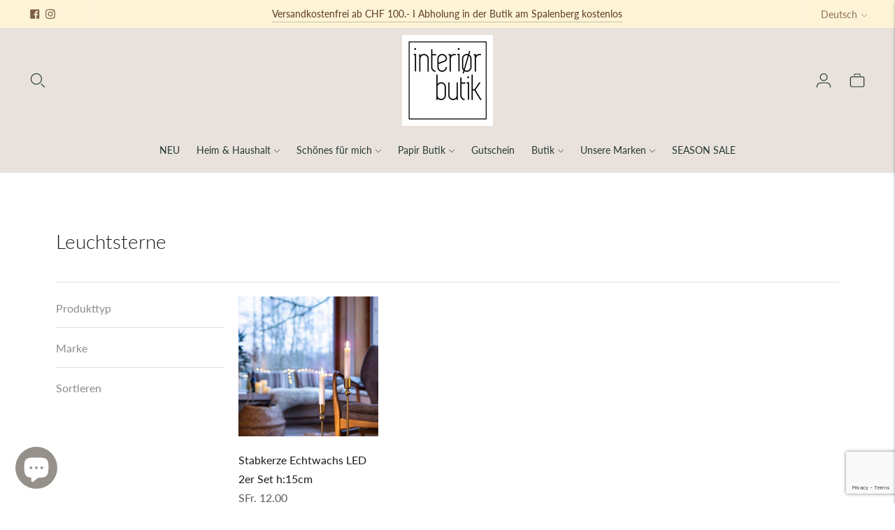

--- FILE ---
content_type: text/html; charset=utf-8
request_url: https://www.google.com/recaptcha/api2/anchor?ar=1&k=6LeTRAoeAAAAACKeCUlhSkXvVTIwv0_OgDTqgYsa&co=aHR0cHM6Ly93d3cuaW50ZXJpb3ItYnV0aWsuY2g6NDQz&hl=en&v=N67nZn4AqZkNcbeMu4prBgzg&size=invisible&anchor-ms=20000&execute-ms=30000&cb=4esqh8tr2el2
body_size: 48649
content:
<!DOCTYPE HTML><html dir="ltr" lang="en"><head><meta http-equiv="Content-Type" content="text/html; charset=UTF-8">
<meta http-equiv="X-UA-Compatible" content="IE=edge">
<title>reCAPTCHA</title>
<style type="text/css">
/* cyrillic-ext */
@font-face {
  font-family: 'Roboto';
  font-style: normal;
  font-weight: 400;
  font-stretch: 100%;
  src: url(//fonts.gstatic.com/s/roboto/v48/KFO7CnqEu92Fr1ME7kSn66aGLdTylUAMa3GUBHMdazTgWw.woff2) format('woff2');
  unicode-range: U+0460-052F, U+1C80-1C8A, U+20B4, U+2DE0-2DFF, U+A640-A69F, U+FE2E-FE2F;
}
/* cyrillic */
@font-face {
  font-family: 'Roboto';
  font-style: normal;
  font-weight: 400;
  font-stretch: 100%;
  src: url(//fonts.gstatic.com/s/roboto/v48/KFO7CnqEu92Fr1ME7kSn66aGLdTylUAMa3iUBHMdazTgWw.woff2) format('woff2');
  unicode-range: U+0301, U+0400-045F, U+0490-0491, U+04B0-04B1, U+2116;
}
/* greek-ext */
@font-face {
  font-family: 'Roboto';
  font-style: normal;
  font-weight: 400;
  font-stretch: 100%;
  src: url(//fonts.gstatic.com/s/roboto/v48/KFO7CnqEu92Fr1ME7kSn66aGLdTylUAMa3CUBHMdazTgWw.woff2) format('woff2');
  unicode-range: U+1F00-1FFF;
}
/* greek */
@font-face {
  font-family: 'Roboto';
  font-style: normal;
  font-weight: 400;
  font-stretch: 100%;
  src: url(//fonts.gstatic.com/s/roboto/v48/KFO7CnqEu92Fr1ME7kSn66aGLdTylUAMa3-UBHMdazTgWw.woff2) format('woff2');
  unicode-range: U+0370-0377, U+037A-037F, U+0384-038A, U+038C, U+038E-03A1, U+03A3-03FF;
}
/* math */
@font-face {
  font-family: 'Roboto';
  font-style: normal;
  font-weight: 400;
  font-stretch: 100%;
  src: url(//fonts.gstatic.com/s/roboto/v48/KFO7CnqEu92Fr1ME7kSn66aGLdTylUAMawCUBHMdazTgWw.woff2) format('woff2');
  unicode-range: U+0302-0303, U+0305, U+0307-0308, U+0310, U+0312, U+0315, U+031A, U+0326-0327, U+032C, U+032F-0330, U+0332-0333, U+0338, U+033A, U+0346, U+034D, U+0391-03A1, U+03A3-03A9, U+03B1-03C9, U+03D1, U+03D5-03D6, U+03F0-03F1, U+03F4-03F5, U+2016-2017, U+2034-2038, U+203C, U+2040, U+2043, U+2047, U+2050, U+2057, U+205F, U+2070-2071, U+2074-208E, U+2090-209C, U+20D0-20DC, U+20E1, U+20E5-20EF, U+2100-2112, U+2114-2115, U+2117-2121, U+2123-214F, U+2190, U+2192, U+2194-21AE, U+21B0-21E5, U+21F1-21F2, U+21F4-2211, U+2213-2214, U+2216-22FF, U+2308-230B, U+2310, U+2319, U+231C-2321, U+2336-237A, U+237C, U+2395, U+239B-23B7, U+23D0, U+23DC-23E1, U+2474-2475, U+25AF, U+25B3, U+25B7, U+25BD, U+25C1, U+25CA, U+25CC, U+25FB, U+266D-266F, U+27C0-27FF, U+2900-2AFF, U+2B0E-2B11, U+2B30-2B4C, U+2BFE, U+3030, U+FF5B, U+FF5D, U+1D400-1D7FF, U+1EE00-1EEFF;
}
/* symbols */
@font-face {
  font-family: 'Roboto';
  font-style: normal;
  font-weight: 400;
  font-stretch: 100%;
  src: url(//fonts.gstatic.com/s/roboto/v48/KFO7CnqEu92Fr1ME7kSn66aGLdTylUAMaxKUBHMdazTgWw.woff2) format('woff2');
  unicode-range: U+0001-000C, U+000E-001F, U+007F-009F, U+20DD-20E0, U+20E2-20E4, U+2150-218F, U+2190, U+2192, U+2194-2199, U+21AF, U+21E6-21F0, U+21F3, U+2218-2219, U+2299, U+22C4-22C6, U+2300-243F, U+2440-244A, U+2460-24FF, U+25A0-27BF, U+2800-28FF, U+2921-2922, U+2981, U+29BF, U+29EB, U+2B00-2BFF, U+4DC0-4DFF, U+FFF9-FFFB, U+10140-1018E, U+10190-1019C, U+101A0, U+101D0-101FD, U+102E0-102FB, U+10E60-10E7E, U+1D2C0-1D2D3, U+1D2E0-1D37F, U+1F000-1F0FF, U+1F100-1F1AD, U+1F1E6-1F1FF, U+1F30D-1F30F, U+1F315, U+1F31C, U+1F31E, U+1F320-1F32C, U+1F336, U+1F378, U+1F37D, U+1F382, U+1F393-1F39F, U+1F3A7-1F3A8, U+1F3AC-1F3AF, U+1F3C2, U+1F3C4-1F3C6, U+1F3CA-1F3CE, U+1F3D4-1F3E0, U+1F3ED, U+1F3F1-1F3F3, U+1F3F5-1F3F7, U+1F408, U+1F415, U+1F41F, U+1F426, U+1F43F, U+1F441-1F442, U+1F444, U+1F446-1F449, U+1F44C-1F44E, U+1F453, U+1F46A, U+1F47D, U+1F4A3, U+1F4B0, U+1F4B3, U+1F4B9, U+1F4BB, U+1F4BF, U+1F4C8-1F4CB, U+1F4D6, U+1F4DA, U+1F4DF, U+1F4E3-1F4E6, U+1F4EA-1F4ED, U+1F4F7, U+1F4F9-1F4FB, U+1F4FD-1F4FE, U+1F503, U+1F507-1F50B, U+1F50D, U+1F512-1F513, U+1F53E-1F54A, U+1F54F-1F5FA, U+1F610, U+1F650-1F67F, U+1F687, U+1F68D, U+1F691, U+1F694, U+1F698, U+1F6AD, U+1F6B2, U+1F6B9-1F6BA, U+1F6BC, U+1F6C6-1F6CF, U+1F6D3-1F6D7, U+1F6E0-1F6EA, U+1F6F0-1F6F3, U+1F6F7-1F6FC, U+1F700-1F7FF, U+1F800-1F80B, U+1F810-1F847, U+1F850-1F859, U+1F860-1F887, U+1F890-1F8AD, U+1F8B0-1F8BB, U+1F8C0-1F8C1, U+1F900-1F90B, U+1F93B, U+1F946, U+1F984, U+1F996, U+1F9E9, U+1FA00-1FA6F, U+1FA70-1FA7C, U+1FA80-1FA89, U+1FA8F-1FAC6, U+1FACE-1FADC, U+1FADF-1FAE9, U+1FAF0-1FAF8, U+1FB00-1FBFF;
}
/* vietnamese */
@font-face {
  font-family: 'Roboto';
  font-style: normal;
  font-weight: 400;
  font-stretch: 100%;
  src: url(//fonts.gstatic.com/s/roboto/v48/KFO7CnqEu92Fr1ME7kSn66aGLdTylUAMa3OUBHMdazTgWw.woff2) format('woff2');
  unicode-range: U+0102-0103, U+0110-0111, U+0128-0129, U+0168-0169, U+01A0-01A1, U+01AF-01B0, U+0300-0301, U+0303-0304, U+0308-0309, U+0323, U+0329, U+1EA0-1EF9, U+20AB;
}
/* latin-ext */
@font-face {
  font-family: 'Roboto';
  font-style: normal;
  font-weight: 400;
  font-stretch: 100%;
  src: url(//fonts.gstatic.com/s/roboto/v48/KFO7CnqEu92Fr1ME7kSn66aGLdTylUAMa3KUBHMdazTgWw.woff2) format('woff2');
  unicode-range: U+0100-02BA, U+02BD-02C5, U+02C7-02CC, U+02CE-02D7, U+02DD-02FF, U+0304, U+0308, U+0329, U+1D00-1DBF, U+1E00-1E9F, U+1EF2-1EFF, U+2020, U+20A0-20AB, U+20AD-20C0, U+2113, U+2C60-2C7F, U+A720-A7FF;
}
/* latin */
@font-face {
  font-family: 'Roboto';
  font-style: normal;
  font-weight: 400;
  font-stretch: 100%;
  src: url(//fonts.gstatic.com/s/roboto/v48/KFO7CnqEu92Fr1ME7kSn66aGLdTylUAMa3yUBHMdazQ.woff2) format('woff2');
  unicode-range: U+0000-00FF, U+0131, U+0152-0153, U+02BB-02BC, U+02C6, U+02DA, U+02DC, U+0304, U+0308, U+0329, U+2000-206F, U+20AC, U+2122, U+2191, U+2193, U+2212, U+2215, U+FEFF, U+FFFD;
}
/* cyrillic-ext */
@font-face {
  font-family: 'Roboto';
  font-style: normal;
  font-weight: 500;
  font-stretch: 100%;
  src: url(//fonts.gstatic.com/s/roboto/v48/KFO7CnqEu92Fr1ME7kSn66aGLdTylUAMa3GUBHMdazTgWw.woff2) format('woff2');
  unicode-range: U+0460-052F, U+1C80-1C8A, U+20B4, U+2DE0-2DFF, U+A640-A69F, U+FE2E-FE2F;
}
/* cyrillic */
@font-face {
  font-family: 'Roboto';
  font-style: normal;
  font-weight: 500;
  font-stretch: 100%;
  src: url(//fonts.gstatic.com/s/roboto/v48/KFO7CnqEu92Fr1ME7kSn66aGLdTylUAMa3iUBHMdazTgWw.woff2) format('woff2');
  unicode-range: U+0301, U+0400-045F, U+0490-0491, U+04B0-04B1, U+2116;
}
/* greek-ext */
@font-face {
  font-family: 'Roboto';
  font-style: normal;
  font-weight: 500;
  font-stretch: 100%;
  src: url(//fonts.gstatic.com/s/roboto/v48/KFO7CnqEu92Fr1ME7kSn66aGLdTylUAMa3CUBHMdazTgWw.woff2) format('woff2');
  unicode-range: U+1F00-1FFF;
}
/* greek */
@font-face {
  font-family: 'Roboto';
  font-style: normal;
  font-weight: 500;
  font-stretch: 100%;
  src: url(//fonts.gstatic.com/s/roboto/v48/KFO7CnqEu92Fr1ME7kSn66aGLdTylUAMa3-UBHMdazTgWw.woff2) format('woff2');
  unicode-range: U+0370-0377, U+037A-037F, U+0384-038A, U+038C, U+038E-03A1, U+03A3-03FF;
}
/* math */
@font-face {
  font-family: 'Roboto';
  font-style: normal;
  font-weight: 500;
  font-stretch: 100%;
  src: url(//fonts.gstatic.com/s/roboto/v48/KFO7CnqEu92Fr1ME7kSn66aGLdTylUAMawCUBHMdazTgWw.woff2) format('woff2');
  unicode-range: U+0302-0303, U+0305, U+0307-0308, U+0310, U+0312, U+0315, U+031A, U+0326-0327, U+032C, U+032F-0330, U+0332-0333, U+0338, U+033A, U+0346, U+034D, U+0391-03A1, U+03A3-03A9, U+03B1-03C9, U+03D1, U+03D5-03D6, U+03F0-03F1, U+03F4-03F5, U+2016-2017, U+2034-2038, U+203C, U+2040, U+2043, U+2047, U+2050, U+2057, U+205F, U+2070-2071, U+2074-208E, U+2090-209C, U+20D0-20DC, U+20E1, U+20E5-20EF, U+2100-2112, U+2114-2115, U+2117-2121, U+2123-214F, U+2190, U+2192, U+2194-21AE, U+21B0-21E5, U+21F1-21F2, U+21F4-2211, U+2213-2214, U+2216-22FF, U+2308-230B, U+2310, U+2319, U+231C-2321, U+2336-237A, U+237C, U+2395, U+239B-23B7, U+23D0, U+23DC-23E1, U+2474-2475, U+25AF, U+25B3, U+25B7, U+25BD, U+25C1, U+25CA, U+25CC, U+25FB, U+266D-266F, U+27C0-27FF, U+2900-2AFF, U+2B0E-2B11, U+2B30-2B4C, U+2BFE, U+3030, U+FF5B, U+FF5D, U+1D400-1D7FF, U+1EE00-1EEFF;
}
/* symbols */
@font-face {
  font-family: 'Roboto';
  font-style: normal;
  font-weight: 500;
  font-stretch: 100%;
  src: url(//fonts.gstatic.com/s/roboto/v48/KFO7CnqEu92Fr1ME7kSn66aGLdTylUAMaxKUBHMdazTgWw.woff2) format('woff2');
  unicode-range: U+0001-000C, U+000E-001F, U+007F-009F, U+20DD-20E0, U+20E2-20E4, U+2150-218F, U+2190, U+2192, U+2194-2199, U+21AF, U+21E6-21F0, U+21F3, U+2218-2219, U+2299, U+22C4-22C6, U+2300-243F, U+2440-244A, U+2460-24FF, U+25A0-27BF, U+2800-28FF, U+2921-2922, U+2981, U+29BF, U+29EB, U+2B00-2BFF, U+4DC0-4DFF, U+FFF9-FFFB, U+10140-1018E, U+10190-1019C, U+101A0, U+101D0-101FD, U+102E0-102FB, U+10E60-10E7E, U+1D2C0-1D2D3, U+1D2E0-1D37F, U+1F000-1F0FF, U+1F100-1F1AD, U+1F1E6-1F1FF, U+1F30D-1F30F, U+1F315, U+1F31C, U+1F31E, U+1F320-1F32C, U+1F336, U+1F378, U+1F37D, U+1F382, U+1F393-1F39F, U+1F3A7-1F3A8, U+1F3AC-1F3AF, U+1F3C2, U+1F3C4-1F3C6, U+1F3CA-1F3CE, U+1F3D4-1F3E0, U+1F3ED, U+1F3F1-1F3F3, U+1F3F5-1F3F7, U+1F408, U+1F415, U+1F41F, U+1F426, U+1F43F, U+1F441-1F442, U+1F444, U+1F446-1F449, U+1F44C-1F44E, U+1F453, U+1F46A, U+1F47D, U+1F4A3, U+1F4B0, U+1F4B3, U+1F4B9, U+1F4BB, U+1F4BF, U+1F4C8-1F4CB, U+1F4D6, U+1F4DA, U+1F4DF, U+1F4E3-1F4E6, U+1F4EA-1F4ED, U+1F4F7, U+1F4F9-1F4FB, U+1F4FD-1F4FE, U+1F503, U+1F507-1F50B, U+1F50D, U+1F512-1F513, U+1F53E-1F54A, U+1F54F-1F5FA, U+1F610, U+1F650-1F67F, U+1F687, U+1F68D, U+1F691, U+1F694, U+1F698, U+1F6AD, U+1F6B2, U+1F6B9-1F6BA, U+1F6BC, U+1F6C6-1F6CF, U+1F6D3-1F6D7, U+1F6E0-1F6EA, U+1F6F0-1F6F3, U+1F6F7-1F6FC, U+1F700-1F7FF, U+1F800-1F80B, U+1F810-1F847, U+1F850-1F859, U+1F860-1F887, U+1F890-1F8AD, U+1F8B0-1F8BB, U+1F8C0-1F8C1, U+1F900-1F90B, U+1F93B, U+1F946, U+1F984, U+1F996, U+1F9E9, U+1FA00-1FA6F, U+1FA70-1FA7C, U+1FA80-1FA89, U+1FA8F-1FAC6, U+1FACE-1FADC, U+1FADF-1FAE9, U+1FAF0-1FAF8, U+1FB00-1FBFF;
}
/* vietnamese */
@font-face {
  font-family: 'Roboto';
  font-style: normal;
  font-weight: 500;
  font-stretch: 100%;
  src: url(//fonts.gstatic.com/s/roboto/v48/KFO7CnqEu92Fr1ME7kSn66aGLdTylUAMa3OUBHMdazTgWw.woff2) format('woff2');
  unicode-range: U+0102-0103, U+0110-0111, U+0128-0129, U+0168-0169, U+01A0-01A1, U+01AF-01B0, U+0300-0301, U+0303-0304, U+0308-0309, U+0323, U+0329, U+1EA0-1EF9, U+20AB;
}
/* latin-ext */
@font-face {
  font-family: 'Roboto';
  font-style: normal;
  font-weight: 500;
  font-stretch: 100%;
  src: url(//fonts.gstatic.com/s/roboto/v48/KFO7CnqEu92Fr1ME7kSn66aGLdTylUAMa3KUBHMdazTgWw.woff2) format('woff2');
  unicode-range: U+0100-02BA, U+02BD-02C5, U+02C7-02CC, U+02CE-02D7, U+02DD-02FF, U+0304, U+0308, U+0329, U+1D00-1DBF, U+1E00-1E9F, U+1EF2-1EFF, U+2020, U+20A0-20AB, U+20AD-20C0, U+2113, U+2C60-2C7F, U+A720-A7FF;
}
/* latin */
@font-face {
  font-family: 'Roboto';
  font-style: normal;
  font-weight: 500;
  font-stretch: 100%;
  src: url(//fonts.gstatic.com/s/roboto/v48/KFO7CnqEu92Fr1ME7kSn66aGLdTylUAMa3yUBHMdazQ.woff2) format('woff2');
  unicode-range: U+0000-00FF, U+0131, U+0152-0153, U+02BB-02BC, U+02C6, U+02DA, U+02DC, U+0304, U+0308, U+0329, U+2000-206F, U+20AC, U+2122, U+2191, U+2193, U+2212, U+2215, U+FEFF, U+FFFD;
}
/* cyrillic-ext */
@font-face {
  font-family: 'Roboto';
  font-style: normal;
  font-weight: 900;
  font-stretch: 100%;
  src: url(//fonts.gstatic.com/s/roboto/v48/KFO7CnqEu92Fr1ME7kSn66aGLdTylUAMa3GUBHMdazTgWw.woff2) format('woff2');
  unicode-range: U+0460-052F, U+1C80-1C8A, U+20B4, U+2DE0-2DFF, U+A640-A69F, U+FE2E-FE2F;
}
/* cyrillic */
@font-face {
  font-family: 'Roboto';
  font-style: normal;
  font-weight: 900;
  font-stretch: 100%;
  src: url(//fonts.gstatic.com/s/roboto/v48/KFO7CnqEu92Fr1ME7kSn66aGLdTylUAMa3iUBHMdazTgWw.woff2) format('woff2');
  unicode-range: U+0301, U+0400-045F, U+0490-0491, U+04B0-04B1, U+2116;
}
/* greek-ext */
@font-face {
  font-family: 'Roboto';
  font-style: normal;
  font-weight: 900;
  font-stretch: 100%;
  src: url(//fonts.gstatic.com/s/roboto/v48/KFO7CnqEu92Fr1ME7kSn66aGLdTylUAMa3CUBHMdazTgWw.woff2) format('woff2');
  unicode-range: U+1F00-1FFF;
}
/* greek */
@font-face {
  font-family: 'Roboto';
  font-style: normal;
  font-weight: 900;
  font-stretch: 100%;
  src: url(//fonts.gstatic.com/s/roboto/v48/KFO7CnqEu92Fr1ME7kSn66aGLdTylUAMa3-UBHMdazTgWw.woff2) format('woff2');
  unicode-range: U+0370-0377, U+037A-037F, U+0384-038A, U+038C, U+038E-03A1, U+03A3-03FF;
}
/* math */
@font-face {
  font-family: 'Roboto';
  font-style: normal;
  font-weight: 900;
  font-stretch: 100%;
  src: url(//fonts.gstatic.com/s/roboto/v48/KFO7CnqEu92Fr1ME7kSn66aGLdTylUAMawCUBHMdazTgWw.woff2) format('woff2');
  unicode-range: U+0302-0303, U+0305, U+0307-0308, U+0310, U+0312, U+0315, U+031A, U+0326-0327, U+032C, U+032F-0330, U+0332-0333, U+0338, U+033A, U+0346, U+034D, U+0391-03A1, U+03A3-03A9, U+03B1-03C9, U+03D1, U+03D5-03D6, U+03F0-03F1, U+03F4-03F5, U+2016-2017, U+2034-2038, U+203C, U+2040, U+2043, U+2047, U+2050, U+2057, U+205F, U+2070-2071, U+2074-208E, U+2090-209C, U+20D0-20DC, U+20E1, U+20E5-20EF, U+2100-2112, U+2114-2115, U+2117-2121, U+2123-214F, U+2190, U+2192, U+2194-21AE, U+21B0-21E5, U+21F1-21F2, U+21F4-2211, U+2213-2214, U+2216-22FF, U+2308-230B, U+2310, U+2319, U+231C-2321, U+2336-237A, U+237C, U+2395, U+239B-23B7, U+23D0, U+23DC-23E1, U+2474-2475, U+25AF, U+25B3, U+25B7, U+25BD, U+25C1, U+25CA, U+25CC, U+25FB, U+266D-266F, U+27C0-27FF, U+2900-2AFF, U+2B0E-2B11, U+2B30-2B4C, U+2BFE, U+3030, U+FF5B, U+FF5D, U+1D400-1D7FF, U+1EE00-1EEFF;
}
/* symbols */
@font-face {
  font-family: 'Roboto';
  font-style: normal;
  font-weight: 900;
  font-stretch: 100%;
  src: url(//fonts.gstatic.com/s/roboto/v48/KFO7CnqEu92Fr1ME7kSn66aGLdTylUAMaxKUBHMdazTgWw.woff2) format('woff2');
  unicode-range: U+0001-000C, U+000E-001F, U+007F-009F, U+20DD-20E0, U+20E2-20E4, U+2150-218F, U+2190, U+2192, U+2194-2199, U+21AF, U+21E6-21F0, U+21F3, U+2218-2219, U+2299, U+22C4-22C6, U+2300-243F, U+2440-244A, U+2460-24FF, U+25A0-27BF, U+2800-28FF, U+2921-2922, U+2981, U+29BF, U+29EB, U+2B00-2BFF, U+4DC0-4DFF, U+FFF9-FFFB, U+10140-1018E, U+10190-1019C, U+101A0, U+101D0-101FD, U+102E0-102FB, U+10E60-10E7E, U+1D2C0-1D2D3, U+1D2E0-1D37F, U+1F000-1F0FF, U+1F100-1F1AD, U+1F1E6-1F1FF, U+1F30D-1F30F, U+1F315, U+1F31C, U+1F31E, U+1F320-1F32C, U+1F336, U+1F378, U+1F37D, U+1F382, U+1F393-1F39F, U+1F3A7-1F3A8, U+1F3AC-1F3AF, U+1F3C2, U+1F3C4-1F3C6, U+1F3CA-1F3CE, U+1F3D4-1F3E0, U+1F3ED, U+1F3F1-1F3F3, U+1F3F5-1F3F7, U+1F408, U+1F415, U+1F41F, U+1F426, U+1F43F, U+1F441-1F442, U+1F444, U+1F446-1F449, U+1F44C-1F44E, U+1F453, U+1F46A, U+1F47D, U+1F4A3, U+1F4B0, U+1F4B3, U+1F4B9, U+1F4BB, U+1F4BF, U+1F4C8-1F4CB, U+1F4D6, U+1F4DA, U+1F4DF, U+1F4E3-1F4E6, U+1F4EA-1F4ED, U+1F4F7, U+1F4F9-1F4FB, U+1F4FD-1F4FE, U+1F503, U+1F507-1F50B, U+1F50D, U+1F512-1F513, U+1F53E-1F54A, U+1F54F-1F5FA, U+1F610, U+1F650-1F67F, U+1F687, U+1F68D, U+1F691, U+1F694, U+1F698, U+1F6AD, U+1F6B2, U+1F6B9-1F6BA, U+1F6BC, U+1F6C6-1F6CF, U+1F6D3-1F6D7, U+1F6E0-1F6EA, U+1F6F0-1F6F3, U+1F6F7-1F6FC, U+1F700-1F7FF, U+1F800-1F80B, U+1F810-1F847, U+1F850-1F859, U+1F860-1F887, U+1F890-1F8AD, U+1F8B0-1F8BB, U+1F8C0-1F8C1, U+1F900-1F90B, U+1F93B, U+1F946, U+1F984, U+1F996, U+1F9E9, U+1FA00-1FA6F, U+1FA70-1FA7C, U+1FA80-1FA89, U+1FA8F-1FAC6, U+1FACE-1FADC, U+1FADF-1FAE9, U+1FAF0-1FAF8, U+1FB00-1FBFF;
}
/* vietnamese */
@font-face {
  font-family: 'Roboto';
  font-style: normal;
  font-weight: 900;
  font-stretch: 100%;
  src: url(//fonts.gstatic.com/s/roboto/v48/KFO7CnqEu92Fr1ME7kSn66aGLdTylUAMa3OUBHMdazTgWw.woff2) format('woff2');
  unicode-range: U+0102-0103, U+0110-0111, U+0128-0129, U+0168-0169, U+01A0-01A1, U+01AF-01B0, U+0300-0301, U+0303-0304, U+0308-0309, U+0323, U+0329, U+1EA0-1EF9, U+20AB;
}
/* latin-ext */
@font-face {
  font-family: 'Roboto';
  font-style: normal;
  font-weight: 900;
  font-stretch: 100%;
  src: url(//fonts.gstatic.com/s/roboto/v48/KFO7CnqEu92Fr1ME7kSn66aGLdTylUAMa3KUBHMdazTgWw.woff2) format('woff2');
  unicode-range: U+0100-02BA, U+02BD-02C5, U+02C7-02CC, U+02CE-02D7, U+02DD-02FF, U+0304, U+0308, U+0329, U+1D00-1DBF, U+1E00-1E9F, U+1EF2-1EFF, U+2020, U+20A0-20AB, U+20AD-20C0, U+2113, U+2C60-2C7F, U+A720-A7FF;
}
/* latin */
@font-face {
  font-family: 'Roboto';
  font-style: normal;
  font-weight: 900;
  font-stretch: 100%;
  src: url(//fonts.gstatic.com/s/roboto/v48/KFO7CnqEu92Fr1ME7kSn66aGLdTylUAMa3yUBHMdazQ.woff2) format('woff2');
  unicode-range: U+0000-00FF, U+0131, U+0152-0153, U+02BB-02BC, U+02C6, U+02DA, U+02DC, U+0304, U+0308, U+0329, U+2000-206F, U+20AC, U+2122, U+2191, U+2193, U+2212, U+2215, U+FEFF, U+FFFD;
}

</style>
<link rel="stylesheet" type="text/css" href="https://www.gstatic.com/recaptcha/releases/N67nZn4AqZkNcbeMu4prBgzg/styles__ltr.css">
<script nonce="BmfOPx51s7AdzqiNQ2cR_g" type="text/javascript">window['__recaptcha_api'] = 'https://www.google.com/recaptcha/api2/';</script>
<script type="text/javascript" src="https://www.gstatic.com/recaptcha/releases/N67nZn4AqZkNcbeMu4prBgzg/recaptcha__en.js" nonce="BmfOPx51s7AdzqiNQ2cR_g">
      
    </script></head>
<body><div id="rc-anchor-alert" class="rc-anchor-alert"></div>
<input type="hidden" id="recaptcha-token" value="[base64]">
<script type="text/javascript" nonce="BmfOPx51s7AdzqiNQ2cR_g">
      recaptcha.anchor.Main.init("[\x22ainput\x22,[\x22bgdata\x22,\x22\x22,\[base64]/[base64]/[base64]/[base64]/[base64]/[base64]/KGcoTywyNTMsTy5PKSxVRyhPLEMpKTpnKE8sMjUzLEMpLE8pKSxsKSksTykpfSxieT1mdW5jdGlvbihDLE8sdSxsKXtmb3IobD0odT1SKEMpLDApO08+MDtPLS0pbD1sPDw4fFooQyk7ZyhDLHUsbCl9LFVHPWZ1bmN0aW9uKEMsTyl7Qy5pLmxlbmd0aD4xMDQ/[base64]/[base64]/[base64]/[base64]/[base64]/[base64]/[base64]\\u003d\x22,\[base64]\\u003d\\u003d\x22,\[base64]/[base64]/DqMO+ScOUwoQ9CMK3PWDClsOqw4PChV/CgShVw4PCicOOw78CYU1mP8KQPRnCrDXChFU5woPDk8Onw5rDlxjDtx91OBV0fMKRwrsoDsOfw615wrZNOcKiwrvDlsO/w6sfw5HCkTdPFhvCo8Omw5xRcMKhw6TDlMKvw5jChhoPwrZ4SiEPXHo8w7pqwplaw4RGNsKSAcO4w6zDqEZZKcO1w5XDi8O3MHVJw43CsWrDskXDuSXCp8KfQBhdNcOwWsOzw4h/w7zCmXjCr8Ocw6rCnMOgw4MQc2Fub8OHayPCjcOrDxw5w7Ugwr/DtcOXw4XCk8OHwpHCiSdlw6HCmsKHwoxSwpjDkhh4wrHDpsK1w4Bawq8OAcKYN8OWw6HDtFBkTSJpwo7DksKCwqPCrF3Dh1fDpyTCjlHCmxjDum0YwrY0WCHCpcKkw7jClMKuwqFiAT3CnMKww4/DtXxROsKCw47CvyBQwrFcGVwIwro6KFjDhGM9w7s2MlxCwoPChVQMwpxbHcKTZQTDrUXCn8ONw7HDm8K7a8K9wq8UwqHCs8KrwqdmJcOKwr7CmMKZI8KwZRPDo8OYHw/DlUh/P8KywpnChcOMRsKPdcKSwprCuV/DryXDqATCqQ3CjcOHPA00w5Viw4nDosKiK3rDpGHCnSoEw7nCusK1IsKHwpM/w71jwoLCl8OoScOgM2jCjMKUw6/Dsx/CqV3DjcKyw51hOsOcRXYfVMK6CcKAEMK7AHI+EsKVwrQ0HELCoMKZTcOHw4Ebwr8daWtzw6VVworDm8KOYcKVwpA1w4vDo8KpwrHDk1gqfMKUwrfDsWrDvcOZw5ctwoVtwprCoMO/w6zCnRFOw7Bvwrhpw5rCrC/[base64]/[base64]/CtBDDtcOKHCjDsD9hJ2x8ccKhBE3Cp8O8wrRgwrd7w79aGsO5wqPDrcOrw7/DrxzCiUN7AMKdO8KJPWXCiMOJT3soZsOdW2RNPwPDlMOewrHCsyrDssKxw5JXw4cUw699wqoFVwvCpsOXO8OHGsOAW8Ozc8O4w6Uzw6l5fztdck0uw7rDu0/DlWxawqjCssORRg0UZhvDs8KTPhB7KcKmGDjCp8KIJAoWwr5IwrDCncOfdUrCmWzClcKSwrDCmcO9HhDDhXfDgHvClMObCUHCkDVWJgrCmB4Iwo3DiMOBRzXDiz8/[base64]/DnMK7cFwbOHbCsAA3w74RXl0Gwqp3wpgQVmLDhsOQwrLCkVsCZcKlKMKTcMODbWIBEcKAEMKAwpIzw6jClxFyNA/DsDIQOMKuCllHDSUKOGEqKxrCnUnDoFfDuC8vwoMnwrBeVMKsI3Q9BsKgw57Cs8O/w6nCtHRww7wzUsKRUsOmdn/[base64]/w7oCw5XDqMKRwq7DisOdwqLDjcOBKUQFbBQ6w5lSBsOkBsKQehZ2RCNOw77DtsONw71Twr/DqxcvwpAfw6fCkCbCjilIwp/DgErCqsKlWQpxcAXDu8KZbMO5wowZUcKiwobCkxzCu8KKOcOjMD7DoAkpw5HCkHzClx4ANcKWwrPDmS/CtsK2DcKAdm4yQ8O0w54FLwDCpBzCi1psOMOANMKgwrHDjyLDusOFb2DDrTTCpB4LQ8Kcw5nChwLCn0vCjFDDqhLDiWTDpUdkRTnDnMK8C8O3w57CkMOeRX0uw7PDjMKYwqIbBUsKHMOWw4B/[base64]/DrsKfKzYYw47Csj7ClMKEwpQSFgzDoMO0LkHCnMO5BFYLaMK7U8O0w7VFa2vCt8O3w6zDi3XCpcKxS8Obc8KDJMKjdDkbVcKrwpDDhw51wqIXBU7DnhrDtxPCpcO3DhNCw7PDl8OOwp7DsMOjwpMUwpkZw6xYw7JPwoo4wovCi8OXw4plwpY/XGvCjMKxw6UYwqsbw6BIIMO1GsK/[base64]/DncO6dsOewrjCvj1ZwownHcKlDxPDvMOjw5tfOlJsw79HwpxDcsOXwoAWNF/[base64]/YFLDvMOkGMO4wrt7w7BbwqMIw4hLwooLwrfCs03CmkAgGsOuFhk0OcOhKMOuLRTCjzRQC1JEHSodFMKWwrFJw5IiwrnDvMOmB8KDCMOxwoDCpcOnc0TDosKqw4nDoA4swqxSw4HCjMOjb8KQNcKHFFNGw7ZMe8OLTWo/wqjCqhrDvEFPwoxMCibDmsKHM0dLIjvCgMORwrMDbMKAw7PDmMOEw4rDkhwHeHDCk8K+wp/[base64]/XsOnwrw9wpJXNMKuw4rCqcOiPcKYwp3DvjTCtDTCgybDnsOgMDolwoRcf3JEwpDDpHARNC7CscKgPcKtFUHCocOaZMOVfMKAVX3DlmPCu8K5SXMrRsO+KcKGwp/DnUrDkUY5wrzDqsOJXcO+wo7CmV3DrcKQw5XDlMKifcOAwqPDsUd7w6ZWcMKlw4XDuiRcXVbCmxxjw6jDncKEUsO7w4HCgsKfGMKnwqZcUsOpMMKGAcKdLEAGwrB2wrdqwqpTwoLDmW8Swq1OSD3DnlIiwpnDt8OLCgkuQ34zcy/DicOYwpHCpTNqw4NkEDJdGH9Ewp8IeXkiE20KAFHCpTxtw5nDtgjChcKuw5bChFZTOg8aw5XDnnfCgsOaw7Rfw5Jdw6bClcKkw4Mlfi7CssKVwqEnwpJGwqTCk8KkwpnDoW8WKGNOw6EASEE+X3DDosKwwqhWFWhTInQgwqbDjEjDgkrDoxjCkA/[base64]/DuWDCumvDicO/wpQtXgonLWjDgMOMwqLDt1/DlMKTQMODPQUBGcK3wqNUQ8Ohwp85UcKowr5BU8OsasO0w4xWOMKWHsOPwrfCrFhJw70kf2bDgU3CucKfwpvDlmwjJB7Dv8OGwqI9w4/[base64]/w7B3wonCkMKrw4LDsmXCg8K8F8KvwoHChCJWBmA8EQHCrMKqwoZyw4tawqEbNcKDIcKjwoPDqBfCniMEw7xJN0bDqcKGwolybhQoPMOWwow4I8KEVVdpwqM5wpNUWBPCqsKQwpvClMOVFR9Ww5zDksKOwrTDjyfDlXbDj37CpsOBw6AAw7g2w4HDpw/CnBAYwrMlShPDmMOxF0DDo8KMHAPDrMO5SMKYCgrDsMKmwqLDnnl9cMOYw4zDv1wVw5Efw7vDlxcawpkpSDkra8O7wrkAw5gmw6poBmdpwrw2wrAbF34cMcK3w4jChW0dw7RESUs3RkTCuMKNw6ZVeMOuMsO0LsOXCMKFwq3ChRYzw5bCg8K7GsKAw6NvOcO4TTR/ClFuwoRvw7h0C8O/N3TDni4kAsOtwpPDl8Ktw6R8BwjDtsKsRQhPdMKEwrrCncO0w4/DiMKXw5bDucOXwqLDhlgpVMOqw4sbfX8TwqbDuF3DuMOFwobCocOADMONw7/[base64]/[base64]/[base64]/ecKNw47Ct8KiU8ORw7/CssKbwrvDrn0gN8Ofw5PDicO0w4YEOzoYRsO9w6jDuDxNw4ZRw7/DnktUwr/Ds2DChcOhw5PDlsOCw4zDiMKgIMOWfMKfA8OEwqNewr9Ww4BMw4DChsObw6YOdcKRTXPCpATCuTPDj8Kwwp7CilzCuMKUVTtGeyTDoDLDjcOrNcK/[base64]/[base64]/DhQptwrNew6jDhjEAw47CvGR2w5/DkcK9M1cXNsKrwrV3E1TCsHLDlMK3w6I7wovCsATDp8KRw6ZQSjopwoYPw77CpMOqVMKuwpTCt8KkwqomwoXDn8Okw6hJMcKNwotWwpHCpwVUTik/w7nDqlQfw7zCjMK/JMOpwpFfCsOTLcOjwpILwp/[base64]/CpjzCjsKowoXChsK4CxjDtx3Cp8O0TsOuDW4zAmosw5bDosO3w7McwrR7w7pgwopuBHh/A00jw6rCjVNuHsOlwq7CisKwWQ/[base64]/[base64]/Gl8Gw4XCtMOjFVjCoGYpwpxAKsKtcsKTw67Dh1zDs8KqwqfCpcK/wqRxccOLw43Cljwew7zDp8OUVBLCmzYVECnCk0TDrsOBw7tscTbDo0bDjcOpwpszwrvDlE/DrSMMwpbCphDCqsOMEUR8GW/CvRTDl8OnworCvsKzaivCmnfDnsOFRMOAw4XCkDxjw5AdFMKjQytOVsOOw5ccwq/DoyVyOMKKDDpHw5nDrMKAwoPDqsK7wpLCrcK2w7snHMKhwoVOwr3Cq8KrGmonw6XDrsKbwojCnsKnY8Khw6s3DXh6w6xLwqYUAlZjwqYKIsKRwoMiCgDDgy9STV7Cq8Kdw4jDnMOCw49aPW/CvBHCuyHDtcODNCzCnwPCnMKFw5RYwqHDgcKKXcKqwrg+AjhLwofDisOZdRlmOcOjf8O9B1PCl8OfwplBEcO8Kx0Nw7fDvMO9TsOYw4XCqHLCvlkGWzcDUFvDk8KMwo3CuBwYJsOMRcKPw4PDrMONNcO1w7g7O8OAwocnwo9lwq/[base64]/[base64]/OQZuw6XDmsOrwrzDlcKfwrrCnsOzPBzCusKFw5XDn1AwwpHCl1TDqsOqf8K5wrzCscKrYxTDvkPCo8OhFcK2wrrDull4w6bCtcOBw6B0X8K/H0XDqsKbb0Jsw63ClB51SMOKwoMFf8K6w6JewrIXw5MawpUpbMKpwrjCqcK5wo/DtsK0BnjDqFjDs07CojdNw6rCmxYma8Kow517J8KCMSYBKDxNLMOSwqLDgsK0w5TCsMKzWsO3Pk8aHcKpSHU/wpXDocKWw6HDi8Ojw74pw71HbMOxw6XDkkPDpjkWw5l2w5tUwrjCh0hdUlo3w51Tw4jDsMOHYGY9K8O+wpwHQU5hwoRXw6AkGXwDwoLCn3HDp34QSsKOdBTCtsOgGVB4E0TDqcOTwr7CsgoIcsK9w5HCgQR6U3/[base64]/MB8AL8Oyw61CwrRxw5nDnMO4M10kwoAicMO3wotfw7nDsFTCgmTCsmI/[base64]/w5VNXE3Dm8KAw5oITcO6e0PCr8Kywq/[base64]/CggsTw7fDmMKswpvCoMKRw6TDo8KYwoMmwp7DgBwDwrMCKEVPGMKAwpbDkgTCgFvCij85wrPCvMOdKBvCuTxbKE/CkHfDpBMAwoVGw7jDr8Kzw5DDrVHDksKiw5jClMO0woRpHcOhXsOdLhctBVIlGsKLw5tZw4NZw4ALwr8Cw5E6wq8Yw6/DnsKBCT9tw4IxYyXCpcKBN8KXwq/CksK/[base64]/GsOQwrEbB8O0wqDCgMKXw4jDksK4worCrjvDnTHCt0w9MVzDgwXCpw7CosOiDsKtf1cMJWrCucKIM2nDjcOZw7/[base64]/w6nCtDLDq0J7wpvCssOdwoAow5/CrDgIwrTDiFBtAcKyF8Ktw7kzw6xgw7fCrMKJLwdcw7RWw73Cuj3DqFXDpRDDq2Mow59KbMKaVFjDgx1BIXIVdMKZwpzCg05dw4LDosOAw5jDoXNiFkQcw5nDqn3Dv1UXBABxQ8KYwoMSZ8Okw6LDuDgIKsKSw6/CrMKmMsOhLMOhwr1pd8OEOBAHaMOtw7TChsKXw7J2w5oWcW/CuCbDksKjw6jDq8KhPhFkTGMBDhXDuknCjSnDlTNDwpTCpEzClBHCrsKzw7McwpYAEn1pMMOKw5XDqz0Xw4nCgBBFw7DCk14bw5cqw5xuw5EuwrPCp8ONBsOIwogLWUw8w5TDhnLDvMK5RnYcwoDCgApkG8OaKno4HktvCMO7woTCssKWUcKOwrTDkz/Dul/Cqw4wwozCuXnDnETDgsOUVQU8wqvDmUfDsi7CvsOxRzoYJcK+wrZaBS3DvsKWwpLCm8ONecOHwrQURl4OcxLDu3/CosK7ScKaVGHCsGRUc8KcwrFvw4NVwp/Ck8K4wrrCu8KaJcO6bgTDusOHwqTCgFlpwpc5ScK1wqRwUMO9E2jDn3zChwVXIMKAbl/DhMKywrvCoDHDtD/CpcKrGHRHwozDgh/[base64]/CtMKNOXfDqBbDlVjCn8OCaMOYw6h0w7hFwptFw4AHw7Upw5PDkcKXXsK+wr7DucK8dMKUSMKEP8KBK8O2w4DCklFKw6opwpECwoLDkXbDg0fCnU7DqGTDnh7CqB8qRBMkwrTCoz3DnsKMSxoYKB7DhcO/HzrDqznChxbCmcKIwpfDv8KVNDjDuhUbw7A3w5oQw7Q+w7xKQsK/H0d3GFXCp8Klw7JRw7MEMsOkwpxsw4PDtV7CucKuQcKBw7zDg8KZH8K+w5DClsODWMOKQsKNw4/DksOrwoIhwp02w5zDpH8YwrjCgk7DgMKiwqMSw6HDmcOCdV/[base64]/[base64]/DtCXDmMO0XkvCmsKmwqXDscK2w7vDjcO7fCvDm2jDgMOCw4rDjMOMXcKWw7bDjWgsIQM4UMOHcW1ATsOwQsOqV14xwrTDsMKhQsK1Al9lwozCg31KwoBBD8KIwr/Cu2ghw4gMNcKFw4rCisODw4rCicK5HMKkUzAaIQPCpcOXw54Jw4xddGFwwrnDhG/CgcK2w7vCksK3wr/DmMOvw48seMKBWRnCsHvDm8OFwqBCAcOlAXfCqSXDqsOPw4PDmMKtTTrDjcKlBifDpF45XsODwoPCs8OSw6cSZRIIW03CtcKhwrwLUsK5MwLDtcKpTErCqsOrw5lKT8KhO8KDZcKmAsKewqhNwqDCtBsIwqlvwqjDh1JHw7/DrEYGw7nDjldrVcOhwro+wqfDmG/Cn0EiwpfCiMOgwqzCqsKDw7RRQX1hRGbCohB1asK7fF/DmcKdbxpPZMOAwr8YATonSsOyw4LDuR/DvMOuUcO8dsOfY8Knw5xofzQ1WwcyehlLwrzDo14NHyNUwr9Pw5YHw4jCizxabgxONkDDg8KAw5todgIEdsOmwrzDoyDDmcOwDErDhwNWCX1Ww7/CuQIHw5YgQVLDu8OgwrvDt03Cmy3DjXImw7zDoMOEw6kvwqs5eFbCu8O4w6jDq8KiGsONHMOXw51tw5YbLh3DpsOWw47CkyovXGrCksOuVsK2w5xywqXCq2BMEsOyFsKpYmrCjFNfCWXDuA7DucOxwrxAYcKdQcO7wp5SF8KYf8O4w6/CqSXCkMO9w7cbccOqV2gzKsOywrjCusOhw5bChlJYw79Hw43Cj30lLTJlw4LCjyPDmg4layIkJxd/[base64]/Dv8KVXMOkAMKRGR4Awr00w7cdfifDjjVIw4TChgvChEJ6wrbCmwXDu3pnw7jCplkiw6hVw57DrBHClRg3wofCq2hxTS03JAHDuzs+B8OXZFjCpcOoZMORwplmTsKYwqLCtcO0w5nCsRTChkgEPQEaNikmw4zDph1nThDCnVB0wrTCtMOWw55wV8OPwofDtwIBIsK0EB/CuVfCuF4RwrfClMO9Mzlhw6HDri7DusOxGMKSw4Y1wqQCwpIhZ8OiNcKOw7/DnsKxCgRZw5fDssKJw5c1W8OdwrjCsznCsMKFw4EWw4HCu8Kgw6nCm8O/w77DpMKTwpRnw4rDmcK8aEQhZ8KAwpXDssOrw68rMAAjwoZXUkvDpS3DpsOdw53CrcKocMKETBTDuCsswpU+w5tfwoPCryHDq8O/aTvDqVrCvsKtwrLDqhPDsUTCsMOvwox7LBLCmlApwpBqw7tiw79gIMKOFiVowqLCicK0w6TCrTvCnwfCoVTCtmjCpAZRU8OQJXdKJ8KOwoLCli4hwrbDoFXDo8KzD8OmKV/DhMKew5rClR3DjyB9w5rCvxMvbhR9wpt8T8ORR8KSwrXCh3DCs0LCjcK/bsK6CzRYZAwow4LCvsK5w4bCvR5IXQLCiBA2KcOvTDNNZjHDj0rDqTAswqljw5dwOMOuwrBRw6NfwqhoScKaVXM7RTzCv3rDsWkdX30/QT3CuMKRwowGwpPDq8Oww4otwrDDsMOMb1xwwrzCkjLCh0pxScO3dMKswqDCpMKVw7HCu8ODVw/DtsO1TSrDhGRfODVEwrEowoxhw7nDmMKBwq/ClMOSwpJFe2/Dq2kOwrLCm8KTc2Rgw5dLwqBVw7jClsORw6LDjsO+ZQRowrI0wr57bxPCqcKNw4MHwoRowptNakXDrsKaag8fFSvCqsOHAcOgw7TDjsOaaMK/w4I+IMKFwqESwqXCgsK2Sj5ewqMvw5R3woYNwqHDlsK0V8KAwqJXVyzCvEcrw48xczEJwqsFwqbDs8ONw6TCksKuw6Iow4NFDlTCu8ORwrfCqT/Cv8O5R8Kkw53Ct8KRTMK/[base64]/DlCpawrEVwq7DucO2a8K5BcO7wqYow4zCr8K8PcKqecKGdsKNbW4lwprDvcKiKArCv0bCvcKmWEQjLAQYUgXCp8KgMMO/w4NFNcKmw4NIEl3Cvy3DsEHCgX7CgMKyXg3CuMOqL8KYw60KX8K0PD3CsMKTEA8kQcOyGS8zw68saMODZgnDtsKpwprCiAw2BcKrcEg2woYbw5nCssO0MsK7QMOTw653wpLDrsK/wrjDi3cVXMKrwqRGw6LDj1c0wp7DpRbCh8KtwrgWwqnDhyHDtzNDw6JUScOww4PCpUbCj8K/w7DDn8KEw60PN8OQw5cwFcKkVsKqRsKRwrjDhCx+w4pvZkF3EkwlaRXDpcKxf0LDicKpRsO1wq3DnD7DlMKdLQh4IMOOeRcvUcO+Ej3DuAEnC8Kqw4rCtsK0M1DDl2bDvMO8wo/CrcKwWcKOw4vCuQ3CmsKfw7tOwrMBPyvDgh81wrxXwpVtZGJpwrzCjcKNLsODSHbDkUkxwq/DvMOHw4DDjBlIw7fDu8KocMK1Kz5zaTHDoVwQTcKRwrjCu2wEN1pcSBjCs2TDrBsTwohCKEfCnmHDpUp1OsO+wrvCuUDDmMONZ3wdw6M4XHFCw6nDlcOgwrw4wpMfw7UfwqHDrjYQd0jCrFgvcsKjOcKWwpfDmxDCtR/[base64]/[base64]/CtGsfMsOYw6o9wrfCoSxow7DDgHbCisOKwpzDosKUw4jDocKVw5dRBsO8fCrCqMKURsKHXcKBw6EMw57DnlgYwoTDt2Ruw4fDgllsXi3Ci3nCl8KIw7/CtsO1w7gdC3Rjw4fCmsKRXMKFw7BCwrHCn8Otw5nDj8OwE8OSw73DjEECw5cDVlM/w6JyasOaQCBAw70ywrjCkWQ/[base64]/[base64]/DsVRswqILwrxgaVBtw7p5wrAzw7/Doxs2wqbCj8K/w6ojbMKUZcKxwpdLwrfDkRTDlsOawqHDl8Knw6tWasOgw4ReLcOwwrDCg8KowopFMcK2wr1rw77CrT3CicOCwpsUAcK2cH9qwoXCmMKNAcK4eVZqe8O2w5lFYMKOW8KKw7FWGDwUPsOKEsKNwphYF8OqdMOIw7FKw5PDuxTDqcOcw7/Cj3/DvcOgD0TCkMK3HMKyA8Omw5jDm0BUAcKtwpbDtcORDcKowotaw5jCjSwdw5ZGSsK9wonDjcOLf8OGSE7ChWI2KBs1EgnClEfCkcKvaAk/woPChSdUwoLDtMK1w7nClMKpHmrCrizDvgjDnGJSCcO4Kw8Sw7bCkcOGL8OEGGEGSsKDw6Ayw6LDnsOGUMKAe1XDnjHCmcKPOsKyJsOAw6gAw7vDiTsGdMOOw4kTwooxwoNTw7EPwqkJwpzCvsKJXU/CkEtmTnjChVHCsEEsWyoswrUBw5DCi8OUwpIkecKyFm0jJ8OqTMOtUsK4wqA/[base64]/CvMKGwrnCuMObBgAawqXDhxJpN2jCu8KoScO4PMOxwoV9bsKBCcKiwooLMV1fHx59woPDtVrCun0gLMOxcE/DgMKIPBHCj8K5MsKzw4p5HXLDnhpobgnDgm5KwoBxwpzCvGonw6IhCcKCeFE0GMOpw4o+wrJQXBZAG8O5w441QcKTY8KgfcO6RCfCusONw7x6w7HDlsOQw67Dq8OYRSHDnsKScsO9LcKKHFPDgGfDlMOCw4XClcOXw79/w7DDnMONw4/[base64]/ChQbDqQbChx3Cu205wqxDwpZIw57CrBbDlCTCksOLYGnChHPDnMKeGsKvMi9VE0bDpXkjworCpsKZw7vCkcOmw6TDoDjChjHCknDDlmXDsMKlcsKnwrkkwphmcVBVwq/CuWFFw4UvCkNCw4tvGcKoNwnCoUtdwqI2QcKOKMKpwpoAw6/Dp8OTUMOfB8OlLnYfw7DDjsKOZ1pZU8KFw7AHwqXDuR3Djn/Dv8KXwpURZxI7ZHUVwr5Ww4Egw55Jw6ZKHmAPOVzChwYlwqxIwqFWw5PCmsOxw6vDuSnChcK+Nz3DiGvDpsKTwoU6wrQTWWDCt8KCHA5Vd0V8LjbDhGZMw4bDi8KdG8OaSsK0Xiczw44Ywo7Dp8OLwpJWDMOtw4l3U8O4w7wVw6QPJhYZw57CkcOswrXCssK/[base64]/Dr8O+XcOOwrnCsMOUw67DuwBwVMKlNA3Di8OvwosVw6bCocKxJsKaW0bDmy3Crjdmw6PDmMOAwqMQGzIiBsOoaw/Cv8ONw7vDoyFkJMORYDvCgXVnw7zDh8KcVRDCuGtxw5/Djw3CvHEKKEvCqk40PyVWFsKNw5vDnxHDs8KqQiAkwr1lwobCl1MZAsKpOhvDpgUUw6rCvHUaWsOUw7HCqTlRUhfCr8OYfDISLR/CnzlJwpkKwo8vbAAbw7t4DsKfQMKfPDkvOFVTw7zDncKlU1vDgyYeanTCo3c8XsKiC8K8w69rQ1JZw7QAw6fCrS/CtMK1woBed1/DrsKpflbChSkIw5paEhMsLhlFwrLDr8OHw7fCiMK2w4rDkVfCtERIPcOQwoJxc8K9G23CmWNdwq3CtsKpwoXDvMOSw5DDozfDkS/DvcOAwpcHwp3Cg8KxcGBWYsKiw47Dkn/[base64]/DosKiFMKbfyYrbcKawpAFfnxZRj7DosOHw4EIw6/DjhzDigwZfWFfwodBwrbDp8O9woQWwq7CsBPCjMOYKMOgw7LDkcOyRknDgTDDisORwp9yRAwAw5MAwqRHw5/[base64]/DtcO0w6lowp5URG9awrHDpMO6w4fDqsOowpPDusKDw6w5wr9IMcKuQcOLw6/Dr8Kmw7vDk8K6wqQNw73DoSZRY00sX8Opw4oHw6XCmknDlV3DjsOdwpbDoTTCpcOEwptWw5zDnWHDsSYkw75OPsKmccKfZkLDpMK/[base64]/Cg8K2w6wsCsOuG8OGMcOfTRd5SMOCw7XCkFUkPMOsVHcyRBrDkHPDn8K6Pk1Bw5vCpkJKwrRIOA3DjXlJwq7DohzCqEU+ZVtxw7LCvWRDTsOswpwzwpTDpXwaw6LCmj1LcMKQf8K/CcOYMsOxUQTDsh9Jw7vCiRrDuXZtGsKfwogrwpbDpMKMQsOWDiHDqsOyV8KkDMO+w7vDrsOxCDtVSMOdw6XClm/Ck1oswpIiZMK4wqXChMOAHCgQK8KGw73CtFtIfsKTw4/Cj2bDnMOPw7pufEFlwrzDvnDCscOLw6knwo3Ds8OmwpnDlxoCVW/CuMKzN8OZwoHCjsO7wo0Ow7zCk8K+CSXDlsKCQj7CpMOOKA3Cll7CmMOiWmvCgRPDsMOVw4VWP8O2H8KELsKpBSfDnsOPccOMMcOHZ8Kdwp7DpcKtBRVcw6PCv8ODCwzCisO+B8KoDcKowrRCwqtXdsK0w6HDgMOCQMO/MAPCn3vCuMOBw7EqwqNEw7B9w6rDq3vDtXvDniLDsz3Cn8O2RcOqwrnCs8O7wqPDgMKCw5jDuGQfAcOAUWDDtjgXw5bDrGNVw7NlM1DCih7CnW/Cv8OEcMOAB8OuRcOlQzZ2LFNkwplTE8Kxw6XCgTgMw6sYwojDtMKQasK9w7JZw6jDuz3ClSM7J1/DiG3ChTMkwrNOw6lMVkfCtsO9w4zCrMOJwpQHw4zDk8KNw6JkwpdfVcOEcsKhSsKNe8Ktwr/CjMOlwojClcKxPB0NKnZWwoTDgMKSCXzCr0ZFI8OaN8Kkw7TDtsOQDMOlRcK8worDs8O2woPDjsOtCwtRw4BqwpMYKsO4DsOkRMOqw6VEOMKRBEfCrwzDjcO/wpMkW3bCnBLDk8KdSMKVXcOdEMOGwrwAJcO2SG0KASrCt2zDjMKmw7ciH1jDhyNIZSogcTcfHcOGwoTCscO7fsOzSg4dFULDr8ODacO/JMKswrUDRcOcwpRkX8KKwoUtFScTOGomXmcmZsO9KHHCk0LCoTM8w4lzwrzCssOQOEIpw5puacKTwr/[base64]/CgcKfw75NJHLChMKKfsKewqLCiT5VworCiMO+wokJB8O0wrxnWcKtGQPChsOILTjDgWbDkArDvyPDssOtw6A1wpHDlXNAEBBew5HChmrCpRN3EVkFEMOqdMK0K1rDqMOeMEsTfRnDtG/Dk8K3w4IKwpbDucKgwrQDw5ltw6TClhnDkcKDVH/CinTCnFI6w4/DpsKPw70nc8KZw6zDmXcww5vCm8KMwrknw57CqUNJKsOVSwTDkMKWNsO/wqQ+w4gdDXfDrcKiBDPCiT5mw7MVXcOIw7rDpDvCq8Owwr8Pw5PCrD80wpl6wqzDuQrCnVTDhcKVwrzCoSHDr8O0woHCkcOhw50+w7/DlFBUVVAVwpRQeMO9acKDFsKUwrhVcHLCgCLDrFDDgMKTORzDsMK6w7vDtDsYw5vDrMOxOhXDh2BUa8OTQwXDghUQBQsEMMOxJhxnYUrDjBXDtEnDosKvw4TDtsOiRsObN3vDj8KbZEpOKsK4w4p7OkXDq3d4DsOkw7/Cl8OiesOzwrnCrXvCpcOcw6gJwrnDhiTDlsOSw7NkwrQTwq/[base64]/DvDliU2JPFnvDtGpuMljDrsO/DXJ7w75kwroHLwA0AMONwp/[base64]/CghzDvMOMw7HDhWMfZ8K/[base64]/DrDApesKxwpTCh1/DtAHClMOkwrPDujHCp2vCscOAwrvDlcKuYcOswqNGD2oLXGjCjl3CumtFw6DDpcOUQxk7EcODwpTCuVnClyFNwrTCtDY5LcKuIXLCqxXCvMKkNMOgdD/DoMOLV8KdYsK8woXDun0uBzLCrno3wpwiw5rDh8KrHcKNOcKUbMKNw6LCi8KGw4hjw6MNw4HDhVPCigQxXkh5w6onw5fCmTVaSWwcfQ1Gw7YUWWF3J8O5wpbCqwvDjQI1TcK/[base64]/esOrwqHDpnsANcKTw4LDtsKnccORw5zCg8OAGMKSwplew6dfQjwCQMOBMMOswqhlwodnwoUkFjZ/GDrCmTzDkcKsw5cpw5Mewp7CuUJRP3PCrn4te8OmTFlMdMK4I8OOwonCvMOtw7fDtUI3UsOLwq/CssO0ezPDugsMwrPCpMONBcKVfFYbw6DCpToWAXEMw7kvwpsbCcOZFsK0AzrDjsKJdX7Di8OMOX7DhsOSSiRRRzUnVMK3wrAfOmZ2woZeCxPCrVgJDiZeF1EbZiTDj8O/wqPCiMOFT8OnCEPCkj3DmsKHQMK4w4nDigEEJBZ/wp7CmcOgSkPDpcKZwr5VecOgw7FDwobChQjDlsO8RTlDKGwEHsKkWkZRw6PDljTCtX7Ckk3CusK6w7zDiXcSfTAFwqzDpkFowqJdw78XXMOWYxnCl8K1AcOcwql2d8Ojw4DCgMKVBzTCssObw4BzwqfCq8KlViASVsKcwrHDucOgwr8CNwp/Lik0wqHCtcKuwqHDpMKGVcOjI8OewrbCmsOzaEocwpBLw4YzWWtPw6jCvTPCnBMTRsOxw5pAGVQwwr7CscKRHmrDkk4WOxtjTMKuQMKLwqPDrsOHw5kGTcOiwoTDisOiwpooKQAFXcKuw5dBR8KvCTPDo0XDinEObcOkw67Dp1EVT0sAwoHDsH0WwqzDpk0uLFkgKMO/SSIGw5vCo2/CncKpZsKlw57DgDl3wqNHVkosTQDCpMK/w4lUwpfCksObB2wQM8KSaR/[base64]/[base64]/wrLCjQQAwp7ChMOmEMOdw5UlwoPDuC/DgMKMw77Dv8KQBQ3DlD3DlcO4w6AYwq/DssK6wrt/w5EwF2HDjW/CqXPDu8O+K8Kpw5oJPQXDqcOGwrx6Lg/CksKVw6TDnAbCoMODw5rDmcOXXExOe8K4IR/CscO7w5weCcKXw4txwqgfw7jChMOMEHTCsMKRRHUxAcOSwrd/P342NFnConfDpVgywplqwpx9CSw7LMOlwoBOFzTClAjDq2pOw5RRRhLCiMOtPVfDjcKQVGHCnMKJwqV7Cw1xagckGkbCv8Orw7/[base64]/[base64]/w7dBw5Jsd8KCHzHCh8KAN8KewrzDv8Okwr0lYUPCoFPDvBsNwp9Jw57CtsK6IW3CosOnF2XDocODAMKIeSHCti0hw45WwrDCvWMdH8OpIwELwpsHccKRwpPDjGPCm0PDqhDCh8OMwojCk8KAWsOeQlIDw4F/RUJ4R8KnYFbCpsKaCMKyw4ZFGCLDig4kW1jDmMKuw6lkYMKKSAl5w6cqwpUuwoVowrjCv1bCv8KyCTYwdcO8XcOwXcKGZRV1wpjDqRhTw5Y+XAzCm8OMwpMCdkBaw4ggwrDCrMKpLsKEHhxufWDCvcKESsOgZ8O+cGomEE7Ds8OncsOUw53DjAnDuGYbX0zDviI/SF4XwpbDthfDih3DrXTDlcOAw4zCj8K1E8OTJMOgwq5EXW1uecKYw57Cj8KCV8OhC3BlDsOzw4Rfw6/DtHtowrjDmcOWw6AWwr92w6fCigvDsx/Dm07Cr8Ole8KtaQ1Tw4vDkCXDgkx6CXbDmTrDtsO5worDvsKAHUZpw5/Dn8KRPhDCpMOlw65Fw5dDe8KjDMORJcKwwrtLe8O/w5ZUwoLDnF5QDTBaAMOqw4dIFsO3Rx4MGUU/SsKOMsO1wq8bwqADwrdyJMOnDMOWZMOOSUzDu3BHw6sbw53CiMONFDZZVcO8wowYFQbDsFrCnnvDrjpccSbDqTgZbcKQEcO3TXHCkMKVwp/CvHzDr8OJw5dka2l8wp5qw47CumxUw6TDv1YRdx/[base64]/BsO+wrLDn0NvwpLCgsKvw5s2woPCicOew4/Cp3zClcOiw4IWHBjDrMOuRDZmI8KEw6R/w5szGk5mwqUUwppqXTLDoy8cMsKfN8O9VsKawo0xwok8wrfDpjwrQWnDv1Inw69yLhtQMMKyw4DDhwEsSVLCilDCuMOhHcOpw5/DmMO5RxsqFgMKcRPDqU7CslzDtgwsw58ew65ZwrJlfC0fB8K7XzRhw5ZoMjXCq8KCVk3Ds8OKFcK+dsOVw4nCscKZw7Yhw4Vvw6w2acOCT8K7w7/DjMKOwqU1KcO8w68KwpnCqcOze8OCwr1Lw7EycW9LQGNUwpjCicK6DsO6w7YzwqPDisK6AMKQw43Ci2PDhC/DoRVnwr9zPMK0wo/[base64]/DtMOhKTvCr8OmWMOlKiBCw6jDkg7DtlHDoMK5w7XDtMKwfmUiI8Otw65sWE1/wqbDhDoIMcKxw4HCvsKqCErDqG98RxzCrA/DvMK8w5DCtirCl8Knw4/CmGvCgh7DkVtpY8K0Dm0SNG/DqiN3X3EywrXClsOcLE13JGbChMKbwqQLDnE8AwrDqcOZwqXCssO0w4LDsVPCocO/w63Cpn5AwqrDp8K7wqPDucKGa1fDpcKww512w7kbw4fDksO/w5tlwrVhMh1kNcOhAwrDqyXCn8OIfsOnM8KUwo7DlMO/NMOww5JMNsO/FVrCqDo/w4koeMOkX8O7U3JEw78aPMOzFzXDpcOWHDLDvcO8UsO7TTHCmk9hRy/ChwrDu2JGJsKzZH9fwoDDlynDoMK4wrYCwqBLwrfDqMOswplSP2DDisOnworDqzDDusKlLMOcwqvDk3zDj3XDv8O8wojDqGNcAcK/OA7CiyDDncOsw7DCrBICV0vCp27Dq8OCC8K0w6PDpyfConLDhCtqw5bDqsKxbXXDlS0/SyvDqsOfCMKDLH/DnBXDt8K8AMKoCMOJwo/DtkclwpHDrsKdMnFnw7PDvA7Cp0pgwq5vwobCo2F8HzvCvzrCtlopNlbDkRXDgH/[base64]/DpBrDu09hwofDlsODwo/DqBR3w40PFsONJcODw6TCh8O2fcKNZcOwwqXDk8KRKsOmIcOlQcOCwoDCgcKJw6FRwo/[base64]/DlD3DusKSwqPCjcKdwonDvcKFMcKaQcK4wpc4JjYecC3CksKVRsOWQcK2c8KTwr/DgzrClyTDk2NlVUkiPMKpByDCpSzCm3DDmcOUdsO/[base64]/CgHPDisKRXiDCpSB3wptawr3CisO0EQzDpMKkw698w6fDm13DgTbCp8KGKxUxfcKTdMO0woPDgMKSQMOIUTJ1KHgXw6jCgX/Cn8OpwpXCjcOlccKHEBDCmTtBwqHCt8OvwpbDjsKINSvChX8Vwo3CtsKFw4VUZhnCsBUswqhWwobDqXZLJ8KFZUzDusOKwqRtaVJVRcOXw404wpXCrsKIwrEhwofCmg8Lw4AnLsO5VcKvwqVgw5nCgMKxwp7CsTVKGRbCu0ldNcOcwqnDmmQhL8OhFsKpw7/CgmRBayDDiMKkByrCv2MXcMOJwpbDtcOBZhLDumvCpMKzLsOwAmLDjMOKPcOcwoLDoEQVwoPChcObOcK+fcO5w73CpRR3GC3DgyTDtCBlw4Faw5HChMOuWcKEPsKgw5xoIGkowrfCqsKqwqXCpsODwoR5byRNXcOTJcOTwq0dbjZ+w6tTwqfDnsOiw74hwobCuQlmw4/CuwE2wpTDscOvJCXDmcOwwq0Qw53CuyjDk3HDi8KrwpJPwr3CqR3Di8OiwpJUYsO0cC/DuMKFw7seOcKTOcKgwptbw6A7L8ObwoZ2w4clDQrCiwcwwrt5WwXCiQ1bBR3DhDzCjVUVwqk/w5XDgWVbQsO7dMKdARXCmsOIwqjDh2Z1wojDn8KxPMKsM8KMPABLwrTDucKjKsOjw6c8woILwoLDqCHChH45fnkVT8Kuw58fMsOPw5zCmsKEw6UYEisNwpvDgxnClMKWc1poKV3Cug/[base64]/w6PChlgEw4zCkHxQRMO6woIYCMKEFRooBMOqw4fDi8O2w7XCn3vDmsKSwqjDoFLDjwjDqjvDs8K+f03DvTDDjAfDoDw8wqp+wrQ1wpvDqBdEwr3ChV0Mw4bDlRDDkBTCoAXCp8Kaw6A9wrvDnMKVTk/CqHzDrkRcBEDCu8OswpzCmsKjAcKHw6ZkwqvCgxl0w4bCpmgAQMKQw7bDm8KGEsKSw4E4wpLDgMK8ZMKbwpHDvwHCu8OKYlp6D1ZAw77CsQvCh8K3wp1rw4/[base64]/DnyTCpks/w5AOZEzCqH14bsKew41Ow6HChMKWYCZBNsOwF8Kxw4nDlsKPw5nCpMOPKCTCgsKVR8KJw7LDnRPCosOyAktQw51IwrPDosO8w7ovDsK5SXzDosKAw6fDsXDDk8OKbcOvwq5EKBsfPg5qLWZZwrrDkMKLXFZjw6TDhDcMwrhpV8Kzw6DCpsKcwo/CnGQHWgYBay1/E2pcwr/DsX0RC8K6woJWw6zCtUojW8OpUsKwX8KwwofCtcO0b0pLViXDuWkoN8OKHnbChyUCwpvDlMOHcsOswqk\\u003d\x22],null,[\x22conf\x22,null,\x226LeTRAoeAAAAACKeCUlhSkXvVTIwv0_OgDTqgYsa\x22,0,null,null,null,0,[21,125,63,73,95,87,41,43,42,83,102,105,109,121],[7059694,675],0,null,null,null,null,0,null,0,null,700,1,null,0,\[base64]/76lBhnEnQkZnOKMAhnM8xEZ\x22,0,0,null,null,1,null,0,1,null,null,null,0],\x22https://www.interior-butik.ch:443\x22,null,[3,1,1],null,null,null,1,3600,[\x22https://www.google.com/intl/en/policies/privacy/\x22,\x22https://www.google.com/intl/en/policies/terms/\x22],\x22ZOmXzhTr9RxY7bcGRG2O9i6/JWgO6umGFdHPCY3IFmg\\u003d\x22,1,0,null,1,1769564937047,0,0,[196,152,109,149],null,[222,131,149,143],\x22RC-j0132b0AevnNow\x22,null,null,null,null,null,\x220dAFcWeA6EtttxUTBYXILDbuQrpAZ5ytJGweVJdKh25akm9MqEeooQRUDi6snbLdyPJjFnZeLCI3jN5pnatfxA4vD7T1VVY0QXQw\x22,1769647737181]");
    </script></body></html>

--- FILE ---
content_type: text/javascript
request_url: https://static.growave.io/instagram-build/main.79dac9f9.js
body_size: 60936
content:
(()=>{var e,t,r={54043:(e,t,r)=>{"use strict";r.d(t,{D_:()=>ae,XK:()=>de,qU:()=>ve,il:()=>ie,g7:()=>J,hO:()=>ne,Jk:()=>u,C3:()=>h,Rd:()=>f});const n={type:null,entityIds:null,skip:!1,payload:null};let o=!1;function i(e,t,r){s(e,t,r),o=!0}function s(e,t,r){!1===o&&(n.type=e,n.entityIds=t,n.payload=r)}function a(e){return null==e}function c(e){return a(e)?[]:Array.isArray(e)?e:[e]}function u(e,t,r={}){const n=c(t),o=e||[];return r.prepend?[...n,...o]:[...o,...n]}const l="id";function d(e){const t=typeof e;return null!=e&&("object"==t||"function"==t)}function p(e){return"function"==typeof e}function h(e,t,r=l){let n,o;var i;if(p(t)?(i=t,o=function(...e){return!i(...e)}):(n=c(t),o=e=>!1===n.includes(d(e)?e[r]:e)),Array.isArray(e))return e.filter(o)}function f(e,t,r,n=l){let o;if(p(t))o=t;else{const e=c(t);o=t=>!0===e.includes(d(t)?t[n]:t)}return e.map(((e,t)=>!0===o(e,t)?d(e)?{...e,...r}:r:e))}let g={resettable:!1,ttl:null,producerFn:void 0};function v(){return g}var y=r(27291),w=r(94504),m=r(31179),A=function(e){function t(t,r,n){void 0===t&&(t=1/0),void 0===r&&(r=1/0),void 0===n&&(n=m.U);var o=e.call(this)||this;return o._bufferSize=t,o._windowTime=r,o._timestampProvider=n,o._buffer=[],o._infiniteTimeWindow=!0,o._infiniteTimeWindow=r===1/0,o._bufferSize=Math.max(1,t),o._windowTime=Math.max(1,r),o}return(0,w.__extends)(t,e),t.prototype.next=function(t){var r=this,n=r.isStopped,o=r._buffer,i=r._infiniteTimeWindow,s=r._timestampProvider,a=r._windowTime;n||(o.push(t),!i&&o.push(s.now()+a)),this._trimBuffer(),e.prototype.next.call(this,t)},t.prototype._subscribe=function(e){this._throwIfClosed(),this._trimBuffer();for(var t=this._innerSubscribe(e),r=this._infiniteTimeWindow,n=this._buffer.slice(),o=0;o<n.length&&!e.closed;o+=r?1:2)e.next(n[o]);return this._checkFinalizedStatuses(e),t},t.prototype._trimBuffer=function(){var e=this,t=e._bufferSize,r=e._timestampProvider,n=e._buffer,o=e._infiniteTimeWindow,i=(o?1:2)*t;if(t<1/0&&i<n.length&&n.splice(0,n.length-i),!o){for(var s=r.now(),a=0,c=1;c<n.length&&n[c]<=s;c+=2)a=c;a&&n.splice(0,a+1)}},t}(y.B);const b=new y.B,C=new A(50,5e3),S=new y.B;const I="undefined"!=typeof window,_={},x={};I&&(window.$$stores=_,window.$$queries=x);var E,k;function P(e,t){let r=[];const{ids:n,entities:o}=e,{filterBy:i,limitTo:s,sortBy:a,sortByOrder:u}=t;for(let e=0;e<n.length;e++){const t=o[n[e]];if(!i){r.push(t);continue}c(i).every((r=>r(t,e)))&&r.push(t)}if(a){let t=p(a)?a:function(e,t=E.ASC){return function(r,n){if(!r.hasOwnProperty(e)||!n.hasOwnProperty(e))return 0;const o="string"==typeof r[e]?r[e].toUpperCase():r[e],i="string"==typeof n[e]?n[e].toUpperCase():n[e];let s=0;return o>i?s=1:o<i&&(s=-1),t==E.DESC?-1*s:s}}(a,u);r=r.sort(((r,n)=>t(r,n,e)))}const l=Math.min(s||r.length,r.length);return l===r.length?r:r.slice(0,l)}!function(e){e.ASC="asc",e.DESC="desc"}(E||(E={})),function(e){e.Set="Set",e.Add="Add",e.Update="Update",e.Remove="Remove"}(k||(k={}));var O=r(12723);function R(e,t){return e.hasOwnProperty(t)}let D=!0;function j(){return D}function M(e){return Array.isArray(e)}function B(e){return!1===a(e)}function L(e){return!!M(e)&&0===e.length}function N(e){return void 0===e}function U(e){return e.hasOwnProperty("active")}function F(e){return M(e)}function W({active:e,ids:t,entities:r}){return F(e)?function(e,t){const r=e.filter((e=>t.indexOf(e)>-1));if(r.length===e.length)return e;return r}(e,t):!1===R(r,e)?null:e}function z({state:e,ids:t}){if(a(t))return function(e){return{...e,entities:{},ids:[],active:F(e.active)?[]:null}}(e);const r=e.entities;let n={};for(const o of e.ids)!1===t.includes(o)&&(n[o]=r[o]);const o={...e,entities:n,ids:e.ids.filter((e=>!1===t.includes(e)))};return U(e)&&(o.active=W(o)),o}function Y(e,t){let r={};for(const n of Object.keys(e))r[n]=t(e[n]);return r}var Q=r(49426),G=r(81160),$=r(41900);function q(e){Object.freeze(e);const t="function"==typeof e,r=Object.prototype.hasOwnProperty;return Object.getOwnPropertyNames(e).forEach((function(n){!r.call(e,n)||t&&("caller"===n||"callee"===n||"arguments"===n)||null===e[n]||"object"!=typeof e[n]&&"function"!=typeof e[n]||Object.isFrozen(e[n])||q(e[n])})),e}Error;function H(e){return null!=e&&"false"!=`${e}`}function V(e){return H(e)&&"Object"===e.constructor.name}const K="akitaConfig";function J(e){return function(t){t[K]={idKey:"id"};for(let r=0,n=Object.keys(e);r<n.length;r++){const o=n[r];"name"===o?t[K].storeName=e[o]:t[K][o]=e[o]}}}var X=r(62467);const Z=new y.B,ee=new Q.t(!1),te={activeTransactions:0,batchTransaction:null};function re(){return te.activeTransactions>0}function ne(e,t=void 0){re()||(te.batchTransaction=new y.B),te.activeTransactions++,ee.next(!0);try{return e.apply(t)}finally{i("@Transaction"),0==--te.activeTransactions&&(te.batchTransaction.next(!0),te.batchTransaction.complete(),ee.next(!1),Z.next(!0))}}function oe(){return function(e,t,r){const n=r.value;return r.value=function(...e){return ne((()=>n.apply(this,e)),this)},r}}class ie{constructor(e,t={}){this.options=t,this.inTransaction=!1,this.cache={active:new Q.t(!1),ttl:null},this.onInit(e)}setLoading(e=!1){e!==this._value().loading&&(j()&&s("Set Loading"),this._setState((t=>({...t,loading:e}))))}setHasCache(e,t={restartTTL:!1}){if(e!==this.cache.active.value&&this.cache.active.next(e),t.restartTTL){const e=this.getCacheTTL();e&&(null!==this.cache.ttl&&clearTimeout(this.cache.ttl),this.cache.ttl=setTimeout((()=>this.setHasCache(!1)),e))}}getValue(){return this.storeValue}setError(e){e!==this._value().error&&(j()&&s("Set Error"),this._setState((t=>({...t,error:e}))))}_select(e){return this.store.asObservable().pipe((0,G.T)((t=>e(t.state))),(0,$.F)())}_value(){return this.storeValue}_cache(){return this.cache.active}get config(){return this.constructor[K]||{}}get storeName(){return this.config.storeName||this.options.storeName||this.options.name}get deepFreeze(){return this.config.deepFreezeFn||this.options.deepFreezeFn||q}get cacheConfig(){return this.config.cache||this.options.cache}get _producerFn(){return this.config.producerFn||this.options.producerFn||g.producerFn}get resettable(){return B(this.config.resettable)?this.config.resettable:this.options.resettable}_setState(e,t=!0){if(p(e)){const t=e(this._value());this.storeValue=D?this.deepFreeze(t):t}else this.storeValue=e;if(!this.store)return this.store=new Q.t({state:this.storeValue}),void(j()&&this.store.subscribe((({action:e})=>{e&&function(e,t){S.next({storeName:e,action:t})}(this.storeName,e)})));re()?this.handleTransaction():this.dispatch(this.storeValue,t)}reset(){this.isResettable()&&(j()&&s("Reset"),this._setState((()=>Object.assign({},this._initialState))),this.setHasCache(!1))}update(e){let t;j()&&s("Update");const r=this._value();t=p(e)?p(this._producerFn)?this._producerFn(r,e):e(r):e;const n=this.akitaPreUpdate(r,{...r,...t}),o=V(r)?n:new r.constructor(n);this._setState(o)}updateStoreConfig(e){this.options={...this.options,...e}}akitaPreUpdate(e,t){return t}destroy(){var e;!!I&&window.hmrEnabled||this!==_[this.storeName]||(delete _[this.storeName],e=this.storeName,b.next(e),this.setHasCache(!1),this.cache.active.complete(),this.store.complete())}onInit(e){var t,r,n;_[this.storeName]=this,this._setState((()=>e)),t=this.storeName,C.next(t),this.isResettable()&&(this._initialState=e),j()&&(r=this.storeName,n=this.constructor.name,r||console.error(`@StoreConfig({ name }) is missing in ${n}`))}dispatch(e,t=!0){let r;t&&(r=n,o=!1),this.store.next({state:e,action:r})}watchTransaction(){(te.batchTransaction?te.batchTransaction.asObservable():(0,X.of)(!0)).subscribe((()=>{this.inTransaction=!1,this.dispatch(this._value())}))}isResettable(){return!1!==this.resettable&&(this.resettable||v().resettable)}handleTransaction(){this.inTransaction||(this.watchTransaction(),this.inTransaction=!0)}getCacheTTL(){return this.cacheConfig&&this.cacheConfig.ttl||v().ttl}}var se;class ae extends ie{constructor(e={},t={}){super({entities:{},ids:[],loading:!0,error:null,...e},t),this.options=t,this.entityActions=new y.B,this.entityIdChanges=new y.B}get selectEntityAction$(){return this.entityActions.asObservable()}get selectEntityIdChanges$(){return this.entityIdChanges.asObservable()}get idKey(){return this.config.idKey||this.options.idKey||l}set(e,t={}){if(a(e))return;j()&&s("Set Entity");const r=this.akitaPreAddEntity===ae.prototype.akitaPreAddEntity;this.setHasCache(!0,{restartTTL:!0}),this._setState((n=>{const o=function({state:e,entities:t,idKey:r,preAddEntity:n,isNativePreAdd:o}){let i,s;if(M(t)){const e=function(e,t,r){const n={entities:{},ids:[]};for(const o of e){const e=r(o);n.entities[e[t]]=e,n.ids.push(e[t])}return n}(t,r,n);i=e.entities,s=e.ids}else!function(e){return e.entities&&e.ids}(t)?(i=o?t:Y(t,n),s=Object.keys(i).map((e=>isNaN(e)?e:Number(e)))):(i=o?t.entities:Y(t.entities,n),s=t.ids);const a={...e,entities:i,ids:s,loading:!1};return U(e)&&(a.active=W(a)),a}({state:n,entities:e,idKey:this.idKey,preAddEntity:this.akitaPreAddEntity.bind(this),isNativePreAdd:r});return!1===N(t.activeId)&&(o.active=t.activeId),o})),this.hasInitialUIState()&&this.handleUICreation(),this.entityActions.next({type:k.Set,ids:this.ids})}add(e,t={loading:!1}){const r=c(e);if(L(r))return;const n=function({state:e,entities:t,idKey:r,options:n={},preAddEntity:o}){let i={},s=[],a=!1;for(const c of t)if(!1===R(e.entities,c[r])){const e=o(c),t=e[r];i[t]=e,n.prepend?s.unshift(t):s.push(t),a=!0}return a?{newState:{...e,entities:{...e.entities,...i},ids:n.prepend?[...s,...e.ids]:[...e.ids,...s]},newIds:s}:null}({state:this._value(),preAddEntity:this.akitaPreAddEntity.bind(this),entities:r,idKey:this.idKey,options:t});n&&(j()&&s("Add Entity"),n.newState.loading=t.loading,this._setState((()=>n.newState)),this.hasInitialUIState()&&this.handleUICreation(!0),this.entityActions.next({type:k.Add,ids:n.newIds}))}update(e,t){if(N(t))return void super.update(e);let r,n=[];n=p(e)?this.ids.filter((t=>e(this.entities[t]))):a(e)?this.ids:c(e),L(n)||(j()&&s("Update Entity",n),this._setState((e=>function({state:e,ids:t,idKey:r,newStateOrFn:n,preUpdateEntity:o,producerFn:i,onEntityIdChanges:s}){const a={};let c,u=!1;for(const s of t){if(!1===R(e.entities,s))continue;const t=e.entities[s];let l;l=p(n)?p(i)?i(t,n):n(t):n;const d=l.hasOwnProperty(r)&&l[r]!==t[r];let h;c=s,d&&(u=!0,c=l[r]);const f={...t,...l};h=V(t)?f:V(l)?new t.constructor(f):new l.constructor(f),a[c]=o(t,h)}let l=e.ids,d=e.entities;if(u){const[r]=t,{[r]:n,...o}=e.entities;d=o,l=e.ids.map((e=>e===r?c:e)),s(r,c)}return{...e,entities:{...d,...a},ids:l}}({idKey:this.idKey,ids:n,preUpdateEntity:this.akitaPreUpdateEntity.bind(this),state:e,newStateOrFn:t,producerFn:this._producerFn,onEntityIdChanges:(e,t)=>{r={oldId:e,newId:t},this.entityIdChanges.next({...r,pending:!0})}}))),r&&this.entityIdChanges.next({...r,pending:!1}),this.entityActions.next({type:k.Update,ids:n}))}upsert(e,t,r,n={}){const o=c(e),s=e=>t=>R(this.entities,t)===e,a=p(r)?n.baseClass:r?r.baseClass:void 0,u=p(a),l=o.filter(s(!0)),d=o.filter(s(!1)).map((e=>{const n="function"==typeof t?t({}):t,o={...p(r)?r(e,n):n,[this.idKey]:e};return u?new a(o):o}));this.update(l,t),this.add(d),j()&&i("Upsert Entity")}upsertMany(e,t={}){const r=[],n=[],o={};for(const i of e){const e=this.akitaPreCheckEntity(i),s=e[this.idKey];if(R(this.entities,s)){const r=this._value().entities[s],i={...this._value().entities[s],...e},a=t.baseClass?new t.baseClass(i):i,c=this.akitaPreUpdateEntity(r,a),u=c[this.idKey];o[u]=c,n.push(u)}else{const n=t.baseClass?new t.baseClass(e):e,i=this.akitaPreAddEntity(n),s=i[this.idKey];r.push(s),o[s]=i}}j()&&i("Upsert Many"),this._setState((e=>({...e,ids:r.length?[...e.ids,...r]:e.ids,entities:{...e.entities,...o},loading:!!t.loading}))),n.length&&this.entityActions.next({type:k.Update,ids:n}),r.length&&this.entityActions.next({type:k.Add,ids:r}),r.length&&this.hasUIStore()&&this.handleUICreation(!0)}replace(e,t){const r=c(e);if(L(r))return;const n={};for(const e of r)n[e]={...t,[this.idKey]:e};j()&&s("Replace Entity",e),this._setState((e=>({...e,entities:{...e.entities,...n}})))}move(e,t){const r=this.ids.slice();r.splice(t<0?r.length+t:t,0,r.splice(e,1)[0]),j()&&s("Move Entity"),this._setState((e=>({...e,entities:{...e.entities},ids:r})))}remove(e){if(L(this.ids))return;const t=B(e);let r=[];r=p(e)?this.ids.filter((t=>e(this.entities[t]))):t?c(e):this.ids,L(r)||(j()&&s("Remove Entity",r),this._setState((e=>z({state:e,ids:r}))),t||this.setHasCache(!1),this.handleUIRemove(r),this.entityActions.next({type:k.Remove,ids:r}))}updateActive(e){const t=c(this.active);j()&&s("Update Active",t),this.update(t,e)}setActive(e){const t=function(e,t,r){let n;if(M(e))n=e;else if(d(e)){if(a(r))return;e=Object.assign({wrap:!0},e);const o=t.indexOf(r);if(e.prev){const r=0===o;if(r&&!e.wrap)return;n=r?t[t.length-1]:t[o-1]}else if(e.next){const r=t.length===o+1;if(r&&!e.wrap)return;n=r?t[0]:t[o+1]}}else{if(e===r)return;n=e}return n}(e,this.ids,this.active);void 0!==t&&(j()&&s("Set Active",t),this._setActive(t))}addActive(e){const t=c(e);if(L(t))return;t.every((e=>this.active.indexOf(e)>-1))||(j()&&s("Add Active",e),this._setState((e=>{const r=Array.from(new Set([...e.active,...t]));return{...e,active:r}})))}removeActive(e){const t=c(e);if(L(t))return;t.some((e=>this.active.indexOf(e)>-1))&&(j()&&s("Remove Active",e),this._setState((e=>({...e,active:Array.isArray(e.active)?e.active.filter((e=>-1===t.indexOf(e))):null}))))}toggleActive(e){const t=c(e),r=e=>t=>this.active.includes(t)===e,n=t.filter(r(!0)),o=t.filter(r(!1));this.removeActive(n),this.addActive(o),j()&&i("Toggle Active")}createUIStore(e={},t={}){const r={name:`UI/${this.storeName}`,idKey:this.idKey};return this.ui=new ce(e,{...r,...t}),this.ui}destroy(){super.destroy(),this.ui instanceof ae&&this.ui.destroy(),this.entityActions.complete()}akitaPreUpdateEntity(e,t){return t}akitaPreAddEntity(e){return e}akitaPreCheckEntity(e){return e}get ids(){return this._value().ids}get entities(){return this._value().entities}get active(){return this._value().active}_setActive(e){this._setState((t=>({...t,active:e})))}handleUICreation(e=!1){const t=this.ids,r=p(this.ui._akitaCreateEntityFn);let n;const o=e=>{const t=this.entities[e],n=r?this.ui._akitaCreateEntityFn(t):this.ui._akitaCreateEntityFn;return{[this.idKey]:t[this.idKey],...n}};n=e?this.ids.filter((e=>N(this.ui.entities[e]))).map(o):t.map(o),e?this.ui.add(n):this.ui.set(n)}hasInitialUIState(){return this.hasUIStore()&&!1===N(this.ui._akitaCreateEntityFn)}handleUIRemove(e){this.hasUIStore()&&this.ui.remove(e)}hasUIStore(){return this.ui instanceof ce}}(0,O.__decorate)([oe(),(0,O.__metadata)("design:type",Function),(0,O.__metadata)("design:paramtypes",[Object,Object,Object,Object]),(0,O.__metadata)("design:returntype",void 0)],ae.prototype,"upsert",null),(0,O.__decorate)([oe(),(0,O.__metadata)("design:type",Function),(0,O.__metadata)("design:paramtypes",["function"==typeof(se="undefined"!=typeof T&&T)?se:Object]),(0,O.__metadata)("design:returntype",void 0)],ae.prototype,"toggleActive",null);class ce extends ae{constructor(e={},t={}){super(e,t)}setInitialEntityState(e){this._akitaCreateEntityFn=e}}function ue(e){return"string"==typeof e}const le="akitaQueryConfig";class de{constructor(e){this.store=e,this.__store__=e,j()&&(x[e.storeName]=this)}select(e){let t;if(p(e))t=e;else if(ue(e))t=t=>t[e];else{if(Array.isArray(e))return this.store._select((e=>e)).pipe((0,$.F)((r=e,function(e,t){const n=p(r[0]);return!1===r.some((r=>n?r(e)!==r(t):e[r]!==t[r]))})),(0,G.T)((t=>p(e[0])?e.map((e=>e(t))):e.reduce(((e,r)=>(e[r]=t[r],e)),{}))));t=e=>e}var r;return this.store._select(t)}selectLoading(){return this.select((e=>e.loading))}selectError(){return this.select((e=>e.error))}getValue(){return this.store._value()}selectHasCache(){return this.store._cache().asObservable()}getHasCache(){return this.store._cache().value}get config(){return this.constructor[le]}}var pe=r(63720),he=r(16126);function fe(){return(0,$.F)(((e,t)=>{if(e===t)return!0;if(!M(e)||!M(t))return!1;if(L(e)&&L(t))return!0;if(e.length!==t.length)return!1;return!1===t.some(((t,r)=>e[r]!==t))}))}function ge(e,t){return function(r){const n=r[e];if(!N(n))return t?ue(t)?n[t]:t(n):n}}class ve extends de{constructor(e,t={}){super(e),this.options=t,this.__store__=e}selectAll(e={asObject:!1}){return this.select((e=>e.entities)).pipe((0,G.T)((()=>this.getAll(e))))}getAll(e={asObject:!1,filterBy:void 0,limitTo:void 0}){return e.asObject?function(e,t){const r={},{filterBy:n,limitTo:o}=t,{ids:i,entities:s}=e;if(!n&&!o)return s;const u=!1===a(o);if(n&&u){let e=0;for(let t=0,a=i.length;t<a&&e!==o;t++){const o=i[t],a=s[o];c(n).every((e=>e(a,t)))&&(r[o]=a,e++)}}else{const e=Math.min(o||i.length,i.length);for(let t=0;t<e;t++){const e=i[t],o=s[e];n?c(n).every((e=>e(o,t)))&&(r[e]=o):r[e]=o}}return r}(this.getValue(),e):(function(e,t){e.sortBy=e.sortBy||t&&t.sortBy,e.sortByOrder=e.sortByOrder||t&&t.sortByOrder}(e,this.config||this.options),P(this.getValue(),e))}selectMany(e,t){return e&&e.length?this.select((e=>e.entities)).pipe((0,G.T)((r=>{return n=e=>ge(e,t)(r),e.reduce(((e,t,r,o)=>{const i=n(t,r,o);return void 0!==i&&e.push(i),e}),[]);var n})),fe()):(0,X.of)([])}selectEntity(e,t){let r=e;return p(e)&&(r=function(e,t){for(const r of Object.keys(t))if(!0===e(t[r]))return r}(e,this.getValue().entities)),this.select((e=>e.entities)).pipe((0,G.T)(ge(r,t)),(0,$.F)())}getEntity(e){return this.getValue().entities[e]}selectActiveId(){return this.select((e=>e.active))}getActiveId(){return this.getValue().active}selectActive(e){return M(this.getActive())?this.selectActiveId().pipe((0,pe.n)((t=>this.selectMany(t,e)))):this.selectActiveId().pipe((0,pe.n)((t=>this.selectEntity(t,e))))}getActive(){const e=this.getActiveId();return M(e)?e.map((e=>this.getValue().entities[e])):H(e)?this.getEntity(e):void 0}selectCount(e){return this.select((e=>e.entities)).pipe((0,G.T)((()=>this.getCount(e))))}getCount(e){return p(e)?this.getAll().filter(e).length:this.getValue().ids.length}selectLast(e){return this.selectAt((e=>e[e.length-1]),e)}selectFirst(e){return this.selectAt((e=>e[0]),e)}selectEntityAction(e){if(a(e))return this.store.selectEntityAction$;const t=M(e)?e=>e:({ids:e})=>e,r=c(e);return this.store.selectEntityAction$.pipe((0,he.p)((({type:e})=>r.includes(e))),(0,G.T)((e=>t(e))))}hasEntity(e){return a(e)?this.getValue().ids.length>0:p(e)?this.getAll().some(e):M(e)?e.every((e=>e in this.getValue().entities)):e in this.getValue().entities}hasActive(e){const t=this.getValue().active,r=B(e);return Array.isArray(t)?r?t.includes(e):t.length>0:r?t===e:B(t)}createUIQuery(){this.ui=new ye(this.__store__.ui)}selectAt(e,t){return this.select((e=>e.ids)).pipe((0,G.T)(e),(0,$.F)(),(0,pe.n)((e=>this.selectEntity(e,t))))}}class ye extends ve{constructor(e){super(e)}}let we=!1;new A(1);function me(e){we=e}r(49510),r(77655);function Ae(e,t){if(1===t.split(".").length)return e;return t.split(".").slice(1).join(".").split(".").reduce(((e,t)=>e&&e[t]),e)}function be(e,t,r,n=!1){const o=t.split(".");if(1===o.length)return{...e,...r};e={...e};const i=o.length-2;return t.split(".").slice(1).reduce(((e,t,o)=>o!==i?(e[t]={...e[t]},e&&e[t]):(e[t]=n||Array.isArray(e[t])||!d(e[t])?r:{...e[t],...r},e&&e[t])),e),e}class Ce{constructor(e,t){this.query=e,t&&t.resetFn&&v().resettable&&this.onReset(t.resetFn)}getQuery(){return this.query}getStore(){return this.getQuery().__store__}isEntityBased(e){return H(e)}selectSource(e,t){return this.isEntityBased(e)?this.getQuery().selectEntity(e).pipe((0,he.p)((e=>null!=e))):t?this.getQuery().select((e=>Ae(e,this.withStoreName(t)))):this.getQuery().select()}getSource(e,t){if(this.isEntityBased(e))return this.getQuery().getEntity(e);const r=this.getQuery().getValue();return t?Ae(r,this.withStoreName(t)):r}withStoreName(e){return`${this.storeName}.${e}`}get storeName(){return this.getStore().storeName}updateStore(e,t,r,n=!1){if(this.isEntityBased(t)){const r=this.getStore();n?r.replace(t,e):r.update(t,e)}else{if(r)return void this.getStore()._setState((t=>be(t,this.withStoreName(r),e,!0)));const t=n?e:t=>({...t,...e});this.getStore()._setState(t)}}onReset(e){const t=this.getStore().reset;this.getStore().reset=(...r)=>{setTimeout((()=>{t.apply(this.getStore(),r),e()}))}}}r(44240);var Se=r(47903),Ie=r(92908),_e=r(15964),xe=r(64878);var Ee=r(25100);var ke=r(35079),Te=r(38975),Pe=r(92357);var Oe=r(65961),Re=r(28452);function De(e,t){return t?function(r){return(0,ke.x)(t.pipe((0,Te.s)(1),(0,Ie.N)((function(e,t){e.subscribe((0,xe._)(t,Pe.l))}))),r.pipe(De(e)))}:(0,Re.Z)((function(t,r){return(0,_e.Tg)(e(t,r)).pipe((0,Te.s)(1),(0,Oe.u)(t))}))}var je=r(93776),Me=r(61209);var Be=r(37968);const Le={pagesControls:!1,range:!1,startWith:1,cacheTimeout:void 0,clearStoreWithCache:!0};class Ne extends Ce{constructor(e,t={}){super(e,{resetFn:()=>{this.initial=!1,this.destroy({clearCache:!0,currentPage:1})}}),this.query=e,this.config=t,this.metadata=new Map,this.pages=new Map,this.pagination={currentPage:1,perPage:0,total:0,lastPage:0,data:[]},this.initial=!0,this.isLoading$=this.query.selectLoading().pipe(function(e,t){void 0===t&&(t=Se.E);var r=(0,Ee.O)(e,t);return De((function(){return r}))}(0)),this.config={...Le,...t};const{startWith:r,cacheTimeout:n}=this.config;var o;this.page=new Q.t(r),(o=n)&&(o instanceof je.c||(0,Me.T)(o.lift)&&(0,Me.T)(o.subscribe))&&(this.clearCacheSubscription=n.subscribe((()=>this.clearCache())))}get pageChanges(){return this.page.asObservable()}get currentPage(){return this.pagination.currentPage}get isFirst(){return 1===this.currentPage}get isLast(){return this.currentPage===this.pagination.lastPage}withControls(){return this.config.pagesControls=!0,this}withRange(){return this.config.range=!0,this}setLoading(e=!0){this.getStore().setLoading(e)}update(e){this.pagination=e,this.addPage(e.data)}addPage(e){this.pages.set(this.currentPage,{ids:e.map((e=>e[this.getStore().idKey]))}),this.getStore().upsertMany(e)}clearCache(e={}){this.initial||(i("@Pagination - Clear Cache"),!1!==e.clearStore&&(this.config.clearStoreWithCache||e.clearStore)&&this.getStore().remove(),this.pages=new Map,this.metadata=new Map),this.initial=!1}clearPage(e){this.pages.delete(e)}destroy({clearCache:e,currentPage:t}={}){this.clearCacheSubscription&&this.clearCacheSubscription.unsubscribe(),e&&this.clearCache(),N(t)||this.setPage(t),this.initial=!0}isPageActive(e){return this.currentPage===e}setPage(e){e===this.currentPage&&this.hasPage(e)||this.page.next(this.pagination.currentPage=e)}nextPage(){this.currentPage!==this.pagination.lastPage&&this.setPage(this.pagination.currentPage+1)}prevPage(){this.pagination.currentPage>1&&this.setPage(this.pagination.currentPage-1)}setLastPage(){this.setPage(this.pagination.lastPage)}setFirstPage(){this.setPage(1)}hasPage(e){return this.pages.has(e)}getPage(e){let t=this.pagination.currentPage;return this.hasPage(t)?this.selectPage(t):(this.setLoading(!0),(0,Be.H)(e()).pipe((0,pe.n)((e=>(t=e.currentPage,ne((()=>{this.setLoading(!1),this.update(e)})),this.selectPage(t))))))}getQuery(){return this.query}refreshCurrentPage(){!1===a(this.currentPage)&&(this.clearPage(this.currentPage),this.setPage(this.currentPage))}getFrom(){return this.isFirst?1:(this.currentPage-1)*this.pagination.perPage+1}getTo(){return this.isLast?this.pagination.total:this.currentPage*this.pagination.perPage}selectPage(e){return this.query.selectAll({asObject:!0}).pipe((0,Te.s)(1),(0,G.T)((t=>{const r={...this.pagination,data:this.pages.get(e).ids.map((e=>t[e]))},{range:n,pagesControls:o}=this.config;return isNaN(this.pagination.total)&&(1===r.lastPage?r.total=r.data?r.data.length:0:r.total=r.perPage*r.lastPage,this.pagination.total=r.total),n&&(r.from=this.getFrom(),r.to=this.getTo()),o&&(r.pageControls=function(e,t){const r=Math.ceil(e/t),n=[];for(let e=0;e<r;e++)n.push(e+1);return n}(this.pagination.total,this.pagination.perPage)),r})))}}(0,O.__decorate)([function(e,t){return function(r,n,o){const s=o.value;return o.value=function(...r){return i(e,t),s.apply(this,r)},o}}("@Pagination - New Page"),(0,O.__metadata)("design:type",Function),(0,O.__metadata)("design:paramtypes",[Object]),(0,O.__metadata)("design:returntype",void 0)],Ne.prototype,"update",null);var Ue;r(56978);!function(e){e.Update="UPDATE"}(Ue||(Ue={}));Ue.Update;var Fe;!function(e){e.Update="UPDATE",e.AddEntities="ADD_ENTITIES",e.SetEntities="SET_ENTITIES",e.UpdateEntities="UPDATE_ENTITIES",e.RemoveEntities="REMOVE_ENTITIES",e.UpsertEntities="UPSERT_ENTITIES",e.UpsertManyEntities="UPSERT_MANY_ENTITIES"}(Fe||(Fe={}));Fe.Update,Fe.AddEntities,Fe.SetEntities,Fe.UpdateEntities,Fe.RemoveEntities,Fe.UpsertEntities,Fe.UpsertManyEntities;new class{getStoresSnapshot(e=[]){const t={},r=e.length>0?e:Object.keys(_);for(let e=0;e<r.length;e++){const n=r[e];"router"!==n&&(t[n]=_[n]._value())}return t}setStoresSnapshot(e,t){const r={skipStorageUpdate:!1,lazy:!1,...t};r.skipStorageUpdate&&me(!0);let n=e;ue(e)&&(n=JSON.parse(n));const o=Object.keys(n).length;if(r.lazy)C.pipe((0,he.p)((e=>n.hasOwnProperty(e))),(0,Te.s)(o)).subscribe((e=>_[e]._setState((()=>n[e]))));else for(let e=0,t=Object.keys(n);e<t.length;e++){const r=t[e];_[r]&&_[r]._setState((()=>n[r]))}r.skipStorageUpdate&&me(!1)}}},20956:(e,t,r)=>{"use strict";r.d(t,{A:()=>a});var n=r(71354),o=r.n(n),i=r(76314),s=r.n(i)()(o());s.push([e.id,":root,\n:host {\n    --gw-alert-standart-error: rgb(253, 237, 237);\n    --gw-alert-standart-warning: rgb(255, 244, 229);\n    --gw-alert-standart-success: rgb(237, 247, 237);\n    --gw-alert-standart-info: rgb(229, 246, 253);\n\n    --gw-alert-filled-error: #d32f2f;\n    --gw-alert-filled-warning: #ed6c02;\n    --gw-alert-filled-success: #2e7d32;\n    --gw-alert-filled-info: #0288d1;\n\n    --gw-alert-outlined-error: #ef5350;\n    --gw-alert-outlined-warning: #ff9800;\n    --gw-alert-outlined-success: #4caf50;\n    --gw-alert-outlined-info: #03a9f4;\n\n    --gw-alert-text-color-error: rgb(95, 33, 32);\n    --gw-alert-text-color-warning: rgb(102, 60, 0);\n    --gw-alert-text-color-info: rgb(1, 67, 97);\n    --gw-alert-text-color-success: rgb(30, 70, 32);\n    --gw-alert-text-color-white: #fff;\n}\n","",{version:3,sources:["webpack://./src/themes/default/alert.css"],names:[],mappings:"AAAA;;IAEI,6CAA6C;IAC7C,+CAA+C;IAC/C,+CAA+C;IAC/C,4CAA4C;;IAE5C,gCAAgC;IAChC,kCAAkC;IAClC,kCAAkC;IAClC,+BAA+B;;IAE/B,kCAAkC;IAClC,oCAAoC;IACpC,oCAAoC;IACpC,iCAAiC;;IAEjC,4CAA4C;IAC5C,8CAA8C;IAC9C,0CAA0C;IAC1C,8CAA8C;IAC9C,iCAAiC;AACrC",sourcesContent:[":root,\n:host {\n    --gw-alert-standart-error: rgb(253, 237, 237);\n    --gw-alert-standart-warning: rgb(255, 244, 229);\n    --gw-alert-standart-success: rgb(237, 247, 237);\n    --gw-alert-standart-info: rgb(229, 246, 253);\n\n    --gw-alert-filled-error: #d32f2f;\n    --gw-alert-filled-warning: #ed6c02;\n    --gw-alert-filled-success: #2e7d32;\n    --gw-alert-filled-info: #0288d1;\n\n    --gw-alert-outlined-error: #ef5350;\n    --gw-alert-outlined-warning: #ff9800;\n    --gw-alert-outlined-success: #4caf50;\n    --gw-alert-outlined-info: #03a9f4;\n\n    --gw-alert-text-color-error: rgb(95, 33, 32);\n    --gw-alert-text-color-warning: rgb(102, 60, 0);\n    --gw-alert-text-color-info: rgb(1, 67, 97);\n    --gw-alert-text-color-success: rgb(30, 70, 32);\n    --gw-alert-text-color-white: #fff;\n}\n"],sourceRoot:""}]);const a=s},89676:(e,t,r)=>{"use strict";r.d(t,{A:()=>a});var n=r(71354),o=r.n(n),i=r(76314),s=r.n(i)()(o());s.push([e.id,":root,\n:host {\n    --gw-button-text-bg: var(--gw-lightgrey-bg);\n    --gw-button-transition-duration: 0.15s;\n    --gw-button-border-radius-sm: 8px;\n    --gw-button-border-radius-md: 4px;\n    --gw-button-border-radius-lg: 4px;\n}\n","",{version:3,sources:["webpack://./src/themes/default/button.css"],names:[],mappings:"AAAA;;IAEI,2CAA2C;IAC3C,sCAAsC;IACtC,iCAAiC;IACjC,iCAAiC;IACjC,iCAAiC;AACrC",sourcesContent:[":root,\n:host {\n    --gw-button-text-bg: var(--gw-lightgrey-bg);\n    --gw-button-transition-duration: 0.15s;\n    --gw-button-border-radius-sm: 8px;\n    --gw-button-border-radius-md: 4px;\n    --gw-button-border-radius-lg: 4px;\n}\n"],sourceRoot:""}]);const a=s},86137:(e,t,r)=>{"use strict";r.d(t,{A:()=>S});var n=r(71354),o=r.n(n),i=r(76314),s=r.n(i),a=r(98125),c=r(28381),u=r(80407),l=r(89676),d=r(57305),p=r(93560),h=r(67686),f=r(17898),g=r(8965),v=r(85873),y=r(52249),w=r(20956),m=r(5626),A=r(35340),b=r(81384),C=s()(o());C.i(a.A),C.i(c.A),C.i(u.A),C.i(l.A),C.i(d.A),C.i(p.A),C.i(h.A),C.i(f.A),C.i(g.A),C.i(v.A),C.i(y.A),C.i(w.A),C.i(m.A),C.i(A.A),C.i(b.A),C.push([e.id,":root,\n:host {\n    /* GLOBAL */\n    --gw-dark-text-color: hsl(0, 1%, 17%);\n    --gw-blue-text-color: hsl(221, 73%, 16%);\n    --gw-post-modal-text-color: hsl(221, 73%, 16%);\n    --gw-grey-text-color: hsl(201, 8%, 36%);\n    --gw-dark-grey-text-primary-color: hsla(0, 0%, 10%, 1);\n    --gw-dark-grey-text-secondary-color: hsla(0, 0%, 10%, 0.8);\n    --gw-lightgrey-text-color: hsl(0, 0%, 69%);\n    --gw-white-text-color: hsl(0, 0%, 100%);\n    --gw-light-dark-color: hsla(0, 0%, 0%, 0.5);\n    --gw-error-color: hsl(0, 79%, 63%);\n    --gw-grey-reset-button-color: hsl(0, 0%, 11%);\n    --gw-post-modal-button-hover-text-color: hsl(0, 0%, 100%);\n    --gw-post-modal-button-text-color: hsl(0, 0%, 100%);\n    --gw-post-modal-button-bg: hsl(221, 73%, 16%);\n    --gw-post-modal-button-hover-bg: hsl(219, 70%, 23%);\n    --gw-modal-dialog-bg: hsl(0, 0%, 100%);\n    --gw-white-button-text-color: hsl(0, 0%, 100%);\n\n    /* tooltip */\n    --gw-tooltip-dark-bg: hsla(0, 0%, 0%, 0.75);\n    --gw-tooltip-dark-title-color: hsl(0, 0%, 100%);\n    --gw-tooltip-light-bg: hsl(0, 0%, 100%);\n    --gw-tooltip-light-title-color: hsla(0, 0%, 10%, 1);\n    --gw-tooltip-price-color: hsl(0, 1%, 17%);\n\n    /* spaces */\n    --gw-space-base: 16px;\n    --gw-space-1: calc(var(--gw-space-base) * 0.125); /* 2px */\n    --gw-space-2: calc(var(--gw-space-base) * 0.25); /* 4px */\n    --gw-space-3: calc(var(--gw-space-base) * 0.375); /* 6px */\n    --gw-space-4: calc(var(--gw-space-base) * 0.5); /* 8px */\n    --gw-space-5: calc(var(--gw-space-base) * 0.625); /* 10px */\n    --gw-space-6: calc(var(--gw-space-base) * 0.75); /* 12px */\n    --gw-space-7: calc(var(--gw-space-base) * 0.875); /* 14px */\n    --gw-space-8: calc(var(--gw-space-base) * 1); /* 16px */\n    --gw-space-9: calc(var(--gw-space-base) * 1.125); /* 18px */\n    --gw-space-10: calc(var(--gw-space-base) * 1.25); /* 20px */\n    --gw-space-11: calc(var(--gw-space-base) * 1.375); /* 22px */\n    --gw-space-12: calc(var(--gw-space-base) * 1.5); /* 24px */\n    --gw-space-13: calc(var(--gw-space-base) * 1.625); /* 26px */\n    --gw-space-14: calc(var(--gw-space-base) * 1.75); /* 28px */\n    --gw-space-15: calc(var(--gw-space-base) * 1.875); /* 30px */\n\n    /* borders */\n    --gw-grey-border-color: hsl(204, 14%, 93%);\n    --gw-lightgrey-border-color: hsl(180, 4%, 95%);\n    --gw-darkblue-border-color: hsl(211, 20%, 26%);\n    --gw-divider-border-color: hsl(204, 7%, 87%);\n    --gw-border-radius-sm: 4px;\n    --gw-border-radius-md: 6px;\n    --gw-border-radius-lg: 9px;\n    --gw-border-radius-base: 5px;\n\n    /* z-index layers */\n    --gw-z-index-widget-placeholder: 2000;\n    --gw-z-index-tooltip: 9900000;\n    --gw-z-index-drawer: 10000;\n    --gw-z-index-modal: 90000;\n    --gw-z-index-select: 91000;\n\n    /* backgrounds */\n    --gw-white-bg: hsl(0, 0%, 100%);\n    --gw-black-bg: hsl(0, 0%, 0%);\n    --gw-blue-bg: #0b1e47;\n    --gw-lightgrey-bg: hsl(225, 20%, 96%);\n    --gw-grey-close-btn-bg: hsla(214, 3%, 45%, 0.41);\n    --gw-grey-btn-bg: hsla(214, 3%, 45%, 0.4);\n    --gw-darkblue-bg: hsl(211, 20%, 26%);\n    --gw-dark-bg: hsl(0, 0%, 20%);\n\n    /* shadows */\n    --gw-shadow-from-dimer-light: hsla(211, 20%, 26%, 0.1);\n    --gw-shadow-from-ambient-light: hsla(180, 2%, 9%, 0.05);\n    --gw-shadow-from-direct-light: hsla(0, 0%, 0%, 0.15);\n    --gw-shadow-xl: 0rem 0.25rem 1.125rem -0.125rem rgba(31, 33, 36, 0.08),\n        0rem 0.75rem 1.125rem -0.125rem rgba(31, 33, 36, 0.15);\n\n    /* animations */\n    --gw-default-transition-duration: 0.15s;\n    --gw-default-transition-fn: cubic-bezier(0.4, 0, 0.2, 1);\n    --gw-default-transition: var(--gw-default-transition-duration)\n        var(--gw-default-transition-fn);\n\n    /* actions list */\n    --gw-popover-shadow: -1px 0px 20px var(--gw-shadow-from-ambient-light),\n        0px 1px 5px var(--gw-shadow-from-direct-light);\n    --gw-actions-list-bg: var(--gw-white-bg);\n\n    /* PROFILE PAGE (prefix: 'pf') */\n    --gw-pf-main-text-color: hsl(211, 20%, 26%);\n    --gw-pf-default-shadow: 0px 2.6px 9px var(--gw-shadow-from-dimer-light);\n\n    /* Select option */\n    --gw-select-option-border: hsla(0, 0%, 0%, 0.03);\n    --gw-active-select-option-bg: hsl(210, 8%, 95%);\n\n    /* Spinner */\n    --gw-spinner-size: 80px;\n    --gw-spinner-color: #000;\n\n    /* Progress bar */\n    --gw-empty-progress-bar-bg-color: hsla(216, 14%, 79%, 0.7);\n    --gw-empty-progress-mark-bg-color: hsla(216, 14%, 79%);\n    --gw-filled-progress-bar-bg-color: var(--gw-blue-bg);\n\n    /* DEFAULT THEME, FROM LOGIN */\n\n    --gw-theme-layout-gap: var(--gw-layout-gap-compact);\n\n    --gw-theme-min-form-element: 15em;\n\n    --gw-theme-accent-surface-hover: hsl(221, 99%, 92%);\n    --gw-theme-accent-surface-active: hsl(221, 99%, 87%);\n    --gw-theme-accent-text-secondary: hsl(203, 99%, 36%);\n    --gw-theme-accent-text-primary: hsl(203, 99%, 8%);\n    --gw-theme-accent-btn-normal: hsl(203, 99%, 34%);\n    --gw-theme-accent-btn-hover: hsl(203, 99%, 31%);\n    --gw-theme-accent-btn-active: hsl(203, 99%, 28%);\n    --gw-theme-accent-btn-text: hsl(223, 0%, 100%);\n    --gw-theme-accent-link-text: hsla(204, 77%, 42%, 1);\n\n    --gw-theme-main-text-primary: hsl(221, 73%, 16%);\n    --gw-theme-shadow-color: 221deg 58% 77%;\n    --gw-theme-shadow-elevation1: 0px 0.4px 0.6px\n            hsl(var(--gw-theme-shadow-color) / 0),\n        0px 0.8px 1.1px -0.4px hsl(var(--gw-theme-shadow-color) / 0.2),\n        0px 1.6px 2.2px -0.7px hsl(var(--gw-theme-shadow-color) / 0);\n    --gw-theme-shadow-elevation2: 0px 0.4px 0.6px\n            hsl(var(--gw-theme-shadow-color) / 0),\n        0px 1.8px 2.5px -0.2px hsl(var(--gw-theme-shadow-color) / 0),\n        0px 3.8px 5.3px -0.5px hsl(var(--gw-theme-shadow-color) / 0),\n        0px 8px 11.2px -0.7px hsl(var(--gw-theme-shadow-color) / 0);\n}\n.gw-error-theme {\n    --gw-theme-accent-surface-hover: hsl(1, 99%, 93%);\n    --gw-theme-accent-surface-active: hsl(0, 99%, 90%);\n    --gw-theme-accent-text-secondary: hsl(343, 99%, 37%);\n    --gw-theme-accent-text-primary: hsl(0, 0%, 0%);\n    --gw-theme-accent-btn-normal: hsl(343, 99%, 42%);\n    --gw-theme-accent-btn-hover: hsl(343, 99%, 39%);\n    --gw-theme-accent-btn-active: hsl(344, 99%, 35%);\n    --gw-theme-accent-btn-text: hsl(1, 99%, 98%);\n\n    --gw-theme-main-text-primary: hsl(0, 10%, 12%);\n    --gw-theme-shadow-color: 09deg 51% 80%;\n    --gw-select-option-border: #00000008;\n    --gw-active-select-option-bg: #f1f2f3;\n}\n","",{version:3,sources:["webpack://./src/themes/default/default.css"],names:[],mappings:"AAgBA;;IAEI,WAAW;IACX,qCAAqC;IACrC,wCAAwC;IACxC,8CAA8C;IAC9C,uCAAuC;IACvC,sDAAsD;IACtD,0DAA0D;IAC1D,0CAA0C;IAC1C,uCAAuC;IACvC,2CAA2C;IAC3C,kCAAkC;IAClC,6CAA6C;IAC7C,yDAAyD;IACzD,mDAAmD;IACnD,6CAA6C;IAC7C,mDAAmD;IACnD,sCAAsC;IACtC,8CAA8C;;IAE9C,YAAY;IACZ,2CAA2C;IAC3C,+CAA+C;IAC/C,uCAAuC;IACvC,mDAAmD;IACnD,yCAAyC;;IAEzC,WAAW;IACX,qBAAqB;IACrB,gDAAgD,EAAE,QAAQ;IAC1D,+CAA+C,EAAE,QAAQ;IACzD,gDAAgD,EAAE,QAAQ;IAC1D,8CAA8C,EAAE,QAAQ;IACxD,gDAAgD,EAAE,SAAS;IAC3D,+CAA+C,EAAE,SAAS;IAC1D,gDAAgD,EAAE,SAAS;IAC3D,4CAA4C,EAAE,SAAS;IACvD,gDAAgD,EAAE,SAAS;IAC3D,gDAAgD,EAAE,SAAS;IAC3D,iDAAiD,EAAE,SAAS;IAC5D,+CAA+C,EAAE,SAAS;IAC1D,iDAAiD,EAAE,SAAS;IAC5D,gDAAgD,EAAE,SAAS;IAC3D,iDAAiD,EAAE,SAAS;;IAE5D,YAAY;IACZ,0CAA0C;IAC1C,8CAA8C;IAC9C,8CAA8C;IAC9C,4CAA4C;IAC5C,0BAA0B;IAC1B,0BAA0B;IAC1B,0BAA0B;IAC1B,4BAA4B;;IAE5B,mBAAmB;IACnB,qCAAqC;IACrC,6BAA6B;IAC7B,0BAA0B;IAC1B,yBAAyB;IACzB,0BAA0B;;IAE1B,gBAAgB;IAChB,+BAA+B;IAC/B,6BAA6B;IAC7B,qBAAqB;IACrB,qCAAqC;IACrC,gDAAgD;IAChD,yCAAyC;IACzC,oCAAoC;IACpC,6BAA6B;;IAE7B,YAAY;IACZ,sDAAsD;IACtD,uDAAuD;IACvD,oDAAoD;IACpD;8DAC0D;;IAE1D,eAAe;IACf,uCAAuC;IACvC,wDAAwD;IACxD;uCACmC;;IAEnC,iBAAiB;IACjB;sDACkD;IAClD,wCAAwC;;IAExC,gCAAgC;IAChC,2CAA2C;IAC3C,uEAAuE;;IAEvE,kBAAkB;IAClB,gDAAgD;IAChD,+CAA+C;;IAE/C,YAAY;IACZ,uBAAuB;IACvB,wBAAwB;;IAExB,iBAAiB;IACjB,0DAA0D;IAC1D,sDAAsD;IACtD,oDAAoD;;IAEpD,8BAA8B;;IAE9B,mDAAmD;;IAEnD,iCAAiC;;IAEjC,mDAAmD;IACnD,oDAAoD;IACpD,oDAAoD;IACpD,iDAAiD;IACjD,gDAAgD;IAChD,+CAA+C;IAC/C,gDAAgD;IAChD,8CAA8C;IAC9C,mDAAmD;;IAEnD,gDAAgD;IAChD,uCAAuC;IACvC;;;oEAGgE;IAChE;;;;mEAI+D;AACnE;AACA;IACI,iDAAiD;IACjD,kDAAkD;IAClD,oDAAoD;IACpD,8CAA8C;IAC9C,gDAAgD;IAChD,+CAA+C;IAC/C,gDAAgD;IAChD,4CAA4C;;IAE5C,8CAA8C;IAC9C,sCAAsC;IACtC,oCAAoC;IACpC,qCAAqC;AACzC",sourcesContent:['@import "video-player.css";\n@import "wishlist.css";\n@import "drawer.css";\n@import "button.css";\n@import "modal.css";\n@import "tabs.css";\n@import "layout.css";\n@import "instagram.css";\n@import "reward.css";\n@import "reviews.css";\n@import "text.css";\n@import "alert.css";\n@import "widgets-placeholders.css";\n@import "nudges.css";\n@import "gift-registry.css";\n\n:root,\n:host {\n    /* GLOBAL */\n    --gw-dark-text-color: hsl(0, 1%, 17%);\n    --gw-blue-text-color: hsl(221, 73%, 16%);\n    --gw-post-modal-text-color: hsl(221, 73%, 16%);\n    --gw-grey-text-color: hsl(201, 8%, 36%);\n    --gw-dark-grey-text-primary-color: hsla(0, 0%, 10%, 1);\n    --gw-dark-grey-text-secondary-color: hsla(0, 0%, 10%, 0.8);\n    --gw-lightgrey-text-color: hsl(0, 0%, 69%);\n    --gw-white-text-color: hsl(0, 0%, 100%);\n    --gw-light-dark-color: hsla(0, 0%, 0%, 0.5);\n    --gw-error-color: hsl(0, 79%, 63%);\n    --gw-grey-reset-button-color: hsl(0, 0%, 11%);\n    --gw-post-modal-button-hover-text-color: hsl(0, 0%, 100%);\n    --gw-post-modal-button-text-color: hsl(0, 0%, 100%);\n    --gw-post-modal-button-bg: hsl(221, 73%, 16%);\n    --gw-post-modal-button-hover-bg: hsl(219, 70%, 23%);\n    --gw-modal-dialog-bg: hsl(0, 0%, 100%);\n    --gw-white-button-text-color: hsl(0, 0%, 100%);\n\n    /* tooltip */\n    --gw-tooltip-dark-bg: hsla(0, 0%, 0%, 0.75);\n    --gw-tooltip-dark-title-color: hsl(0, 0%, 100%);\n    --gw-tooltip-light-bg: hsl(0, 0%, 100%);\n    --gw-tooltip-light-title-color: hsla(0, 0%, 10%, 1);\n    --gw-tooltip-price-color: hsl(0, 1%, 17%);\n\n    /* spaces */\n    --gw-space-base: 16px;\n    --gw-space-1: calc(var(--gw-space-base) * 0.125); /* 2px */\n    --gw-space-2: calc(var(--gw-space-base) * 0.25); /* 4px */\n    --gw-space-3: calc(var(--gw-space-base) * 0.375); /* 6px */\n    --gw-space-4: calc(var(--gw-space-base) * 0.5); /* 8px */\n    --gw-space-5: calc(var(--gw-space-base) * 0.625); /* 10px */\n    --gw-space-6: calc(var(--gw-space-base) * 0.75); /* 12px */\n    --gw-space-7: calc(var(--gw-space-base) * 0.875); /* 14px */\n    --gw-space-8: calc(var(--gw-space-base) * 1); /* 16px */\n    --gw-space-9: calc(var(--gw-space-base) * 1.125); /* 18px */\n    --gw-space-10: calc(var(--gw-space-base) * 1.25); /* 20px */\n    --gw-space-11: calc(var(--gw-space-base) * 1.375); /* 22px */\n    --gw-space-12: calc(var(--gw-space-base) * 1.5); /* 24px */\n    --gw-space-13: calc(var(--gw-space-base) * 1.625); /* 26px */\n    --gw-space-14: calc(var(--gw-space-base) * 1.75); /* 28px */\n    --gw-space-15: calc(var(--gw-space-base) * 1.875); /* 30px */\n\n    /* borders */\n    --gw-grey-border-color: hsl(204, 14%, 93%);\n    --gw-lightgrey-border-color: hsl(180, 4%, 95%);\n    --gw-darkblue-border-color: hsl(211, 20%, 26%);\n    --gw-divider-border-color: hsl(204, 7%, 87%);\n    --gw-border-radius-sm: 4px;\n    --gw-border-radius-md: 6px;\n    --gw-border-radius-lg: 9px;\n    --gw-border-radius-base: 5px;\n\n    /* z-index layers */\n    --gw-z-index-widget-placeholder: 2000;\n    --gw-z-index-tooltip: 9900000;\n    --gw-z-index-drawer: 10000;\n    --gw-z-index-modal: 90000;\n    --gw-z-index-select: 91000;\n\n    /* backgrounds */\n    --gw-white-bg: hsl(0, 0%, 100%);\n    --gw-black-bg: hsl(0, 0%, 0%);\n    --gw-blue-bg: #0b1e47;\n    --gw-lightgrey-bg: hsl(225, 20%, 96%);\n    --gw-grey-close-btn-bg: hsla(214, 3%, 45%, 0.41);\n    --gw-grey-btn-bg: hsla(214, 3%, 45%, 0.4);\n    --gw-darkblue-bg: hsl(211, 20%, 26%);\n    --gw-dark-bg: hsl(0, 0%, 20%);\n\n    /* shadows */\n    --gw-shadow-from-dimer-light: hsla(211, 20%, 26%, 0.1);\n    --gw-shadow-from-ambient-light: hsla(180, 2%, 9%, 0.05);\n    --gw-shadow-from-direct-light: hsla(0, 0%, 0%, 0.15);\n    --gw-shadow-xl: 0rem 0.25rem 1.125rem -0.125rem rgba(31, 33, 36, 0.08),\n        0rem 0.75rem 1.125rem -0.125rem rgba(31, 33, 36, 0.15);\n\n    /* animations */\n    --gw-default-transition-duration: 0.15s;\n    --gw-default-transition-fn: cubic-bezier(0.4, 0, 0.2, 1);\n    --gw-default-transition: var(--gw-default-transition-duration)\n        var(--gw-default-transition-fn);\n\n    /* actions list */\n    --gw-popover-shadow: -1px 0px 20px var(--gw-shadow-from-ambient-light),\n        0px 1px 5px var(--gw-shadow-from-direct-light);\n    --gw-actions-list-bg: var(--gw-white-bg);\n\n    /* PROFILE PAGE (prefix: \'pf\') */\n    --gw-pf-main-text-color: hsl(211, 20%, 26%);\n    --gw-pf-default-shadow: 0px 2.6px 9px var(--gw-shadow-from-dimer-light);\n\n    /* Select option */\n    --gw-select-option-border: hsla(0, 0%, 0%, 0.03);\n    --gw-active-select-option-bg: hsl(210, 8%, 95%);\n\n    /* Spinner */\n    --gw-spinner-size: 80px;\n    --gw-spinner-color: #000;\n\n    /* Progress bar */\n    --gw-empty-progress-bar-bg-color: hsla(216, 14%, 79%, 0.7);\n    --gw-empty-progress-mark-bg-color: hsla(216, 14%, 79%);\n    --gw-filled-progress-bar-bg-color: var(--gw-blue-bg);\n\n    /* DEFAULT THEME, FROM LOGIN */\n\n    --gw-theme-layout-gap: var(--gw-layout-gap-compact);\n\n    --gw-theme-min-form-element: 15em;\n\n    --gw-theme-accent-surface-hover: hsl(221, 99%, 92%);\n    --gw-theme-accent-surface-active: hsl(221, 99%, 87%);\n    --gw-theme-accent-text-secondary: hsl(203, 99%, 36%);\n    --gw-theme-accent-text-primary: hsl(203, 99%, 8%);\n    --gw-theme-accent-btn-normal: hsl(203, 99%, 34%);\n    --gw-theme-accent-btn-hover: hsl(203, 99%, 31%);\n    --gw-theme-accent-btn-active: hsl(203, 99%, 28%);\n    --gw-theme-accent-btn-text: hsl(223, 0%, 100%);\n    --gw-theme-accent-link-text: hsla(204, 77%, 42%, 1);\n\n    --gw-theme-main-text-primary: hsl(221, 73%, 16%);\n    --gw-theme-shadow-color: 221deg 58% 77%;\n    --gw-theme-shadow-elevation1: 0px 0.4px 0.6px\n            hsl(var(--gw-theme-shadow-color) / 0),\n        0px 0.8px 1.1px -0.4px hsl(var(--gw-theme-shadow-color) / 0.2),\n        0px 1.6px 2.2px -0.7px hsl(var(--gw-theme-shadow-color) / 0);\n    --gw-theme-shadow-elevation2: 0px 0.4px 0.6px\n            hsl(var(--gw-theme-shadow-color) / 0),\n        0px 1.8px 2.5px -0.2px hsl(var(--gw-theme-shadow-color) / 0),\n        0px 3.8px 5.3px -0.5px hsl(var(--gw-theme-shadow-color) / 0),\n        0px 8px 11.2px -0.7px hsl(var(--gw-theme-shadow-color) / 0);\n}\n.gw-error-theme {\n    --gw-theme-accent-surface-hover: hsl(1, 99%, 93%);\n    --gw-theme-accent-surface-active: hsl(0, 99%, 90%);\n    --gw-theme-accent-text-secondary: hsl(343, 99%, 37%);\n    --gw-theme-accent-text-primary: hsl(0, 0%, 0%);\n    --gw-theme-accent-btn-normal: hsl(343, 99%, 42%);\n    --gw-theme-accent-btn-hover: hsl(343, 99%, 39%);\n    --gw-theme-accent-btn-active: hsl(344, 99%, 35%);\n    --gw-theme-accent-btn-text: hsl(1, 99%, 98%);\n\n    --gw-theme-main-text-primary: hsl(0, 10%, 12%);\n    --gw-theme-shadow-color: 09deg 51% 80%;\n    --gw-select-option-border: #00000008;\n    --gw-active-select-option-bg: #f1f2f3;\n}\n'],sourceRoot:""}]);const S=C},80407:(e,t,r)=>{"use strict";r.d(t,{A:()=>a});var n=r(71354),o=r.n(n),i=r(76314),s=r.n(i)()(o());s.push([e.id,":root,\n:host {\n    --gw-drawer-btn-border-radius: 22px;\n    --gw-drawer-btn-box-shadow: rgb(218, 218, 218) 0px 0px 2px;\n    --gw-drawer-btn-text-color: var(--gw-dark-text-color);\n    --gw-drawer-btn-bg-color: #fff;\n    --gw-drawer-sidebar-bg: #fff;\n    --gw-drawer-sidebar-width: 360px;\n    --gw-drawer-sidebar-backdrop-bg: rgba(0, 0, 0, 0.4);\n}\n","",{version:3,sources:["webpack://./src/themes/default/drawer.css"],names:[],mappings:"AAAA;;IAEI,mCAAmC;IACnC,0DAA0D;IAC1D,qDAAqD;IACrD,8BAA8B;IAC9B,4BAA4B;IAC5B,gCAAgC;IAChC,mDAAmD;AACvD",sourcesContent:[":root,\n:host {\n    --gw-drawer-btn-border-radius: 22px;\n    --gw-drawer-btn-box-shadow: rgb(218, 218, 218) 0px 0px 2px;\n    --gw-drawer-btn-text-color: var(--gw-dark-text-color);\n    --gw-drawer-btn-bg-color: #fff;\n    --gw-drawer-sidebar-bg: #fff;\n    --gw-drawer-sidebar-width: 360px;\n    --gw-drawer-sidebar-backdrop-bg: rgba(0, 0, 0, 0.4);\n}\n"],sourceRoot:""}]);const a=s},81384:(e,t,r)=>{"use strict";r.d(t,{A:()=>a});var n=r(71354),o=r.n(n),i=r(76314),s=r.n(i)()(o());s.push([e.id,":root,\n:host {\n    --gw-gr-primary-link-color: #3772ff;\n    --gw-gr-theme-primaryColor: #1d2939;\n    --gw-gr-theme-fontColor: #1a1a1a;\n}\n","",{version:3,sources:["webpack://./src/themes/default/gift-registry.css"],names:[],mappings:"AAAA;;IAEI,mCAAmC;IACnC,mCAAmC;IACnC,gCAAgC;AACpC",sourcesContent:[":root,\n:host {\n    --gw-gr-primary-link-color: #3772ff;\n    --gw-gr-theme-primaryColor: #1d2939;\n    --gw-gr-theme-fontColor: #1a1a1a;\n}\n"],sourceRoot:""}]);const a=s},17898:(e,t,r)=>{"use strict";r.d(t,{A:()=>a});var n=r(71354),o=r.n(n),i=r(76314),s=r.n(i)()(o());s.push([e.id,"/* INSTAGRAM POST MODAL */\n\n:root {\n    --gw-ig-modal-tag-shadow-main-color: hsla(0, 0%, 100%, 0.5);\n    --gw-ig-modal-tag-shadow-transparent-color: hsla(0, 0%, 100%, 0);\n    --gw-ig-gallery-widget-header-pt: 10px;\n    --gw-ig-gallery-widget-header-pb: 15px;\n    --gw-ig-gallery-widget-header-fs: 1.6em;\n}\n\n/* DARK MODE VARIABLES */\n.gw-post-modal__dark {\n    --gw-modal-dialog-bg: hsl(220, 12%, 19%);\n    --gw-post-modal-button-text-color: hsl(210, 9%, 21%);\n    --gw-image-backdrop-color: hsl(0, 0%, 100%);\n    --gw-tabs-tab-btn: hsl(180, 2%, 92%);\n    --gw-ig-modal-tag-shadow-main-color: hsl(180, 2%, 92%);\n    --gw-post-modal-text-color: hsl(0, 0%, 100%);\n    --gw-white-button-text-color: hsl(0, 0%, 100%);\n    --gw-lightgrey-bg: hsl(216, 6%, 35%);\n    --gw-footer-bg: hsl(219, 17%, 16%);\n    --gw-tabs-underline-color: hsl(0, 0%, 100%);\n    --gw-modal-close-icon-color: hsl(221, 7%, 58%);\n    --gw-grey-reset-button-color: hsl(221, 7%, 58%);\n    --gw-active-select-option-bg: hsl(0, 0%, 100%);\n    --gw-active-select-option-text-color: hsl(221, 73%, 16%);\n    --gw-select-option-bg: hsl(225, 4%, 44%);\n    --gw-select-option-border: transparent;\n    --gw-post-modal-button-bg: hsl(0, 0%, 100%);\n    --gw-post-modal-button-hover-bg: hsl(219, 70%, 23%);\n    --gw-tooltip-price-color: hsl(180, 2%, 92%);\n    --gw-tooltip-bg: hsl(210, 9%, 21%);\n    --gw-modal-tag-card: hsl(210, 9%, 21%);\n    --gw-tooltip-title-color: hsl(0, 0%, 100%);\n}\n","",{version:3,sources:["webpack://./src/themes/default/instagram.css"],names:[],mappings:"AAAA,yBAAyB;;AAEzB;IACI,2DAA2D;IAC3D,gEAAgE;IAChE,sCAAsC;IACtC,sCAAsC;IACtC,uCAAuC;AAC3C;;AAEA,wBAAwB;AACxB;IACI,wCAAwC;IACxC,oDAAoD;IACpD,2CAA2C;IAC3C,oCAAoC;IACpC,sDAAsD;IACtD,4CAA4C;IAC5C,8CAA8C;IAC9C,oCAAoC;IACpC,kCAAkC;IAClC,2CAA2C;IAC3C,8CAA8C;IAC9C,+CAA+C;IAC/C,8CAA8C;IAC9C,wDAAwD;IACxD,wCAAwC;IACxC,sCAAsC;IACtC,2CAA2C;IAC3C,mDAAmD;IACnD,2CAA2C;IAC3C,kCAAkC;IAClC,sCAAsC;IACtC,0CAA0C;AAC9C",sourcesContent:["/* INSTAGRAM POST MODAL */\n\n:root {\n    --gw-ig-modal-tag-shadow-main-color: hsla(0, 0%, 100%, 0.5);\n    --gw-ig-modal-tag-shadow-transparent-color: hsla(0, 0%, 100%, 0);\n    --gw-ig-gallery-widget-header-pt: 10px;\n    --gw-ig-gallery-widget-header-pb: 15px;\n    --gw-ig-gallery-widget-header-fs: 1.6em;\n}\n\n/* DARK MODE VARIABLES */\n.gw-post-modal__dark {\n    --gw-modal-dialog-bg: hsl(220, 12%, 19%);\n    --gw-post-modal-button-text-color: hsl(210, 9%, 21%);\n    --gw-image-backdrop-color: hsl(0, 0%, 100%);\n    --gw-tabs-tab-btn: hsl(180, 2%, 92%);\n    --gw-ig-modal-tag-shadow-main-color: hsl(180, 2%, 92%);\n    --gw-post-modal-text-color: hsl(0, 0%, 100%);\n    --gw-white-button-text-color: hsl(0, 0%, 100%);\n    --gw-lightgrey-bg: hsl(216, 6%, 35%);\n    --gw-footer-bg: hsl(219, 17%, 16%);\n    --gw-tabs-underline-color: hsl(0, 0%, 100%);\n    --gw-modal-close-icon-color: hsl(221, 7%, 58%);\n    --gw-grey-reset-button-color: hsl(221, 7%, 58%);\n    --gw-active-select-option-bg: hsl(0, 0%, 100%);\n    --gw-active-select-option-text-color: hsl(221, 73%, 16%);\n    --gw-select-option-bg: hsl(225, 4%, 44%);\n    --gw-select-option-border: transparent;\n    --gw-post-modal-button-bg: hsl(0, 0%, 100%);\n    --gw-post-modal-button-hover-bg: hsl(219, 70%, 23%);\n    --gw-tooltip-price-color: hsl(180, 2%, 92%);\n    --gw-tooltip-bg: hsl(210, 9%, 21%);\n    --gw-modal-tag-card: hsl(210, 9%, 21%);\n    --gw-tooltip-title-color: hsl(0, 0%, 100%);\n}\n"],sourceRoot:""}]);const a=s},67686:(e,t,r)=>{"use strict";r.d(t,{A:()=>a});var n=r(71354),o=r.n(n),i=r(76314),s=r.n(i)()(o());s.push([e.id,":root,\n:host {\n    /* layout gutter */\n    --gw-layout-col-gutter: 0;\n\n    /* container gutter */\n    --gw-layout-container-gutter: 0;\n\n    --gw-layout-gap-compact: 8px;\n}\n","",{version:3,sources:["webpack://./src/themes/default/layout.css"],names:[],mappings:"AAAA;;IAEI,kBAAkB;IAClB,yBAAyB;;IAEzB,qBAAqB;IACrB,+BAA+B;;IAE/B,4BAA4B;AAChC",sourcesContent:[":root,\n:host {\n    /* layout gutter */\n    --gw-layout-col-gutter: 0;\n\n    /* container gutter */\n    --gw-layout-container-gutter: 0;\n\n    --gw-layout-gap-compact: 8px;\n}\n"],sourceRoot:""}]);const a=s},57305:(e,t,r)=>{"use strict";r.d(t,{A:()=>a});var n=r(71354),o=r.n(n),i=r(76314),s=r.n(i)()(o());s.push([e.id,"/* MODAL */\n:root,\n:host {\n    --gw-modal-padding: 0.7rem;\n    --gw-modal-shadow: -1px 0px 20px var(--gw-shadow-from-ambient-light),\n        0px 1px 5px var(--gw-shadow-from-direct-light);\n    --gw-modal-borders-color: var(--gw-lightgrey-border-color);\n    --gw-modal-dialog-bg: #fefefe;\n    --gw-modal-backdrop-bg: #171717;\n    --gw-modal-close-icon-color: #6f7276;\n}\n","",{version:3,sources:["webpack://./src/themes/default/modal.css"],names:[],mappings:"AAAA,UAAU;AACV;;IAEI,0BAA0B;IAC1B;sDACkD;IAClD,0DAA0D;IAC1D,6BAA6B;IAC7B,+BAA+B;IAC/B,oCAAoC;AACxC",sourcesContent:["/* MODAL */\n:root,\n:host {\n    --gw-modal-padding: 0.7rem;\n    --gw-modal-shadow: -1px 0px 20px var(--gw-shadow-from-ambient-light),\n        0px 1px 5px var(--gw-shadow-from-direct-light);\n    --gw-modal-borders-color: var(--gw-lightgrey-border-color);\n    --gw-modal-dialog-bg: #fefefe;\n    --gw-modal-backdrop-bg: #171717;\n    --gw-modal-close-icon-color: #6f7276;\n}\n"],sourceRoot:""}]);const a=s},35340:(e,t,r)=>{"use strict";r.d(t,{A:()=>a});var n=r(71354),o=r.n(n),i=r(76314),s=r.n(i)()(o());s.push([e.id,"/* Nudges (prefix: 'ng') */\n\n:root {\n    /* spaces */\n    --gw-ng-space-5: var(--gw-space-5); /* 10px */\n    --gw-rd-space-8: var(--gw-space-8); /* 16px */\n\n    /* main colors */\n    --gw-ng-main-color: 0 0% 10%;\n    --gw-ng-primary-color: hsl(var(--gw-ng-main-color));\n\n    /* borders */\n    --gw-ng-border-radius-base: 10px;\n\n    /* shadows */\n    --gw-ng-main-shadow: rgba(0, 0, 0, 0.05);\n}\n","",{version:3,sources:["webpack://./src/themes/default/nudges.css"],names:[],mappings:"AAAA,0BAA0B;;AAE1B;IACI,WAAW;IACX,kCAAkC,EAAE,SAAS;IAC7C,kCAAkC,EAAE,SAAS;;IAE7C,gBAAgB;IAChB,4BAA4B;IAC5B,mDAAmD;;IAEnD,YAAY;IACZ,gCAAgC;;IAEhC,YAAY;IACZ,wCAAwC;AAC5C",sourcesContent:["/* Nudges (prefix: 'ng') */\n\n:root {\n    /* spaces */\n    --gw-ng-space-5: var(--gw-space-5); /* 10px */\n    --gw-rd-space-8: var(--gw-space-8); /* 16px */\n\n    /* main colors */\n    --gw-ng-main-color: 0 0% 10%;\n    --gw-ng-primary-color: hsl(var(--gw-ng-main-color));\n\n    /* borders */\n    --gw-ng-border-radius-base: 10px;\n\n    /* shadows */\n    --gw-ng-main-shadow: rgba(0, 0, 0, 0.05);\n}\n"],sourceRoot:""}]);const a=s},85873:(e,t,r)=>{"use strict";r.d(t,{A:()=>a});var n=r(71354),o=r.n(n),i=r(76314),s=r.n(i)()(o());s.push([e.id,":root,\n:host {\n    --gw-rv-light-grey-color: hsl(0, 0%, 95%);\n\n    --gw-rv-fit-color-1: #ff5d15;\n    --gw-rv-fit-color-2: #fec601;\n    --gw-rv-fit-color-3: #2da866;\n    --gw-rv-fit-color-4: #fec601;\n    --gw-rv-fit-color-5: #ff5d15;\n    --gw-rv-fit-color-default: #333;\n    --gw-rv-fit-color-empty: #e1e1e1;\n\n    --gw-rv-review-reply-bg: #fafafa;\n    --gw-rv-progress-bar-bg: #ededed;\n}\n","",{version:3,sources:["webpack://./src/themes/default/reviews.css"],names:[],mappings:"AAAA;;IAEI,yCAAyC;;IAEzC,4BAA4B;IAC5B,4BAA4B;IAC5B,4BAA4B;IAC5B,4BAA4B;IAC5B,4BAA4B;IAC5B,+BAA+B;IAC/B,gCAAgC;;IAEhC,gCAAgC;IAChC,gCAAgC;AACpC",sourcesContent:[":root,\n:host {\n    --gw-rv-light-grey-color: hsl(0, 0%, 95%);\n\n    --gw-rv-fit-color-1: #ff5d15;\n    --gw-rv-fit-color-2: #fec601;\n    --gw-rv-fit-color-3: #2da866;\n    --gw-rv-fit-color-4: #fec601;\n    --gw-rv-fit-color-5: #ff5d15;\n    --gw-rv-fit-color-default: #333;\n    --gw-rv-fit-color-empty: #e1e1e1;\n\n    --gw-rv-review-reply-bg: #fafafa;\n    --gw-rv-progress-bar-bg: #ededed;\n}\n"],sourceRoot:""}]);const a=s},8965:(e,t,r)=>{"use strict";r.d(t,{A:()=>a});var n=r(71354),o=r.n(n),i=r(76314),s=r.n(i)()(o());s.push([e.id,"/* Reward (prefix: 'rd') */\n\n:root {\n    /* spaces */\n    --gw-rd-space-2: var(--gw-space-2); /* 4px */\n    --gw-rd-space-3: var(--gw-space-3); /* 6px */\n    --gw-rd-space-4: var(--gw-space-4); /* 8px */\n    --gw-rd-space-5: var(--gw-space-5); /* 10px */\n    --gw-rd-space-6: var(--gw-space-6); /* 12px */\n    --gw-rd-space-7: var(--gw-space-7); /* 14px */\n    --gw-rd-space-8: var(--gw-space-8); /* 16px */\n    --gw-rd-space-9: var(--gw-space-9); /* 18px */\n    --gw-rd-space-10: var(--gw-space-10); /* 20px */\n    --gw-rd-space-12: var(--gw-space-12); /* 24px */\n    --gw-rd-space-13: var(--gw-space-13); /* 26px */\n    --gw-rd-space-14: var(--gw-space-14); /* 28px */\n    --gw-rd-space-15: var(--gw-space-15); /* 30px */\n    --gw-rd-space-16: 32px; /* 32px */\n    --gw-rd-space-17: 34px; /* 34px */\n    --gw-rd-space-18: 36px; /* 36px */\n    --gw-rd-space-20: 40px; /* 40px */\n    --gw-rd-space-24: 48px; /* 48px */\n    --gw-rd-space-25: 50px; /* 50px */\n    --gw-rd-space-30: 60px; /* 60px */\n    --gw-rd-space-50: 100px; /* 100px */\n\n    /* main colors */\n    --gw-rd-main-color: 0 0% 10%;\n    --gw-rd-primary-color: hsl(var(--gw-rd-main-color));\n    --gw-rd-secondary-color: hsl(var(--gw-rd-main-color) / 0.8);\n    --gw-rd-white-color: var(--gw-white-text-color);\n    --gw-rd-page-lightgrey-color: hsl(0, 0%, 95%);\n\n    /* backgrounds */\n    --gw-rd-card-bg-color: hsla(0, 0%, 98%, 1);\n    --gw-rd-page-icon-bg-color: hsla(216, 14%, 79%, 0.2);\n    --gw-rd-button-bg-color: hsl(216, 14%, 93%);\n    --gw-rd-light-skyblue-bg-color: hsl(210, 25%, 98%);\n\n    /* borders */\n    --gw-rd-card-border-color: hsl(252, 10%, 90%);\n    --gw-rd-field-border-color: hsla(221, 73%, 16%, 0.15);\n    --gw-rd-border-radius-xs: 6px;\n    --gw-rd-border-radius-sm: 8px;\n    --gw-rd-border-radius-base: 10px;\n    --gw-rd-border-radius-md: 16px;\n\n    /* shadows */\n    --gw-rd-main-shadow: rgba(0, 0, 0, 0.05);\n}\n","",{version:3,sources:["webpack://./src/themes/default/reward.css"],names:[],mappings:"AAAA,0BAA0B;;AAE1B;IACI,WAAW;IACX,kCAAkC,EAAE,QAAQ;IAC5C,kCAAkC,EAAE,QAAQ;IAC5C,kCAAkC,EAAE,QAAQ;IAC5C,kCAAkC,EAAE,SAAS;IAC7C,kCAAkC,EAAE,SAAS;IAC7C,kCAAkC,EAAE,SAAS;IAC7C,kCAAkC,EAAE,SAAS;IAC7C,kCAAkC,EAAE,SAAS;IAC7C,oCAAoC,EAAE,SAAS;IAC/C,oCAAoC,EAAE,SAAS;IAC/C,oCAAoC,EAAE,SAAS;IAC/C,oCAAoC,EAAE,SAAS;IAC/C,oCAAoC,EAAE,SAAS;IAC/C,sBAAsB,EAAE,SAAS;IACjC,sBAAsB,EAAE,SAAS;IACjC,sBAAsB,EAAE,SAAS;IACjC,sBAAsB,EAAE,SAAS;IACjC,sBAAsB,EAAE,SAAS;IACjC,sBAAsB,EAAE,SAAS;IACjC,sBAAsB,EAAE,SAAS;IACjC,uBAAuB,EAAE,UAAU;;IAEnC,gBAAgB;IAChB,4BAA4B;IAC5B,mDAAmD;IACnD,2DAA2D;IAC3D,+CAA+C;IAC/C,6CAA6C;;IAE7C,gBAAgB;IAChB,0CAA0C;IAC1C,oDAAoD;IACpD,2CAA2C;IAC3C,kDAAkD;;IAElD,YAAY;IACZ,6CAA6C;IAC7C,qDAAqD;IACrD,6BAA6B;IAC7B,6BAA6B;IAC7B,gCAAgC;IAChC,8BAA8B;;IAE9B,YAAY;IACZ,wCAAwC;AAC5C",sourcesContent:["/* Reward (prefix: 'rd') */\n\n:root {\n    /* spaces */\n    --gw-rd-space-2: var(--gw-space-2); /* 4px */\n    --gw-rd-space-3: var(--gw-space-3); /* 6px */\n    --gw-rd-space-4: var(--gw-space-4); /* 8px */\n    --gw-rd-space-5: var(--gw-space-5); /* 10px */\n    --gw-rd-space-6: var(--gw-space-6); /* 12px */\n    --gw-rd-space-7: var(--gw-space-7); /* 14px */\n    --gw-rd-space-8: var(--gw-space-8); /* 16px */\n    --gw-rd-space-9: var(--gw-space-9); /* 18px */\n    --gw-rd-space-10: var(--gw-space-10); /* 20px */\n    --gw-rd-space-12: var(--gw-space-12); /* 24px */\n    --gw-rd-space-13: var(--gw-space-13); /* 26px */\n    --gw-rd-space-14: var(--gw-space-14); /* 28px */\n    --gw-rd-space-15: var(--gw-space-15); /* 30px */\n    --gw-rd-space-16: 32px; /* 32px */\n    --gw-rd-space-17: 34px; /* 34px */\n    --gw-rd-space-18: 36px; /* 36px */\n    --gw-rd-space-20: 40px; /* 40px */\n    --gw-rd-space-24: 48px; /* 48px */\n    --gw-rd-space-25: 50px; /* 50px */\n    --gw-rd-space-30: 60px; /* 60px */\n    --gw-rd-space-50: 100px; /* 100px */\n\n    /* main colors */\n    --gw-rd-main-color: 0 0% 10%;\n    --gw-rd-primary-color: hsl(var(--gw-rd-main-color));\n    --gw-rd-secondary-color: hsl(var(--gw-rd-main-color) / 0.8);\n    --gw-rd-white-color: var(--gw-white-text-color);\n    --gw-rd-page-lightgrey-color: hsl(0, 0%, 95%);\n\n    /* backgrounds */\n    --gw-rd-card-bg-color: hsla(0, 0%, 98%, 1);\n    --gw-rd-page-icon-bg-color: hsla(216, 14%, 79%, 0.2);\n    --gw-rd-button-bg-color: hsl(216, 14%, 93%);\n    --gw-rd-light-skyblue-bg-color: hsl(210, 25%, 98%);\n\n    /* borders */\n    --gw-rd-card-border-color: hsl(252, 10%, 90%);\n    --gw-rd-field-border-color: hsla(221, 73%, 16%, 0.15);\n    --gw-rd-border-radius-xs: 6px;\n    --gw-rd-border-radius-sm: 8px;\n    --gw-rd-border-radius-base: 10px;\n    --gw-rd-border-radius-md: 16px;\n\n    /* shadows */\n    --gw-rd-main-shadow: rgba(0, 0, 0, 0.05);\n}\n"],sourceRoot:""}]);const a=s},93560:(e,t,r)=>{"use strict";r.d(t,{A:()=>a});var n=r(71354),o=r.n(n),i=r(76314),s=r.n(i)()(o());s.push([e.id,":root,\n:host {\n    --gw-tabs-tab-btn: inherit;\n    --gw-tabs-underline-color: var(--gw-theme__main-color);\n    --gw-tabs-no-selected-color: transparent;\n}\n","",{version:3,sources:["webpack://./src/themes/default/tabs.css"],names:[],mappings:"AAAA;;IAEI,0BAA0B;IAC1B,sDAAsD;IACtD,wCAAwC;AAC5C",sourcesContent:[":root,\n:host {\n    --gw-tabs-tab-btn: inherit;\n    --gw-tabs-underline-color: var(--gw-theme__main-color);\n    --gw-tabs-no-selected-color: transparent;\n}\n"],sourceRoot:""}]);const a=s},52249:(e,t,r)=>{"use strict";r.d(t,{A:()=>a});var n=r(71354),o=r.n(n),i=r(76314),s=r.n(i)()(o());s.push([e.id,":root,\n:host {\n    --gw-font-size-base: 16px;\n\n    /* text */\n    --gw-font-size-xlg: calc(var(--gw-font-size-base) * 1.5); /* 24px */\n    --gw-font-size-xm: calc(var(--gw-font-size-base) * 1.375); /* 22px */\n    --gw-font-size-xl: calc(var(--gw-font-size-base) * 1.25); /* 20px */\n    --gw-font-size-lg: calc(var(--gw-font-size-base) * 1.125); /* 18px */\n    --gw-font-size-md: calc(var(--gw-font-size-base) * 1); /* 16px */\n    --gw-font-size-sm: calc(var(--gw-font-size-base) * 0.875); /* 14px */\n    --gw-font-size-xs: calc(var(--gw-font-size-base) * 0.75); /* 12px */\n    --gw-font-size-xxs: calc(var(--gw-font-size-base) * 0.625); /* 10px */\n\n    /* text weight */\n    --gw-font-weight-normal: 400;\n    --gw-font-weight-medium: 500;\n    --gw-font-weight-semibold: 600;\n}\n","",{version:3,sources:["webpack://./src/themes/default/text.css"],names:[],mappings:"AAAA;;IAEI,yBAAyB;;IAEzB,SAAS;IACT,wDAAwD,EAAE,SAAS;IACnE,yDAAyD,EAAE,SAAS;IACpE,wDAAwD,EAAE,SAAS;IACnE,yDAAyD,EAAE,SAAS;IACpE,qDAAqD,EAAE,SAAS;IAChE,yDAAyD,EAAE,SAAS;IACpE,wDAAwD,EAAE,SAAS;IACnE,0DAA0D,EAAE,SAAS;;IAErE,gBAAgB;IAChB,4BAA4B;IAC5B,4BAA4B;IAC5B,8BAA8B;AAClC",sourcesContent:[":root,\n:host {\n    --gw-font-size-base: 16px;\n\n    /* text */\n    --gw-font-size-xlg: calc(var(--gw-font-size-base) * 1.5); /* 24px */\n    --gw-font-size-xm: calc(var(--gw-font-size-base) * 1.375); /* 22px */\n    --gw-font-size-xl: calc(var(--gw-font-size-base) * 1.25); /* 20px */\n    --gw-font-size-lg: calc(var(--gw-font-size-base) * 1.125); /* 18px */\n    --gw-font-size-md: calc(var(--gw-font-size-base) * 1); /* 16px */\n    --gw-font-size-sm: calc(var(--gw-font-size-base) * 0.875); /* 14px */\n    --gw-font-size-xs: calc(var(--gw-font-size-base) * 0.75); /* 12px */\n    --gw-font-size-xxs: calc(var(--gw-font-size-base) * 0.625); /* 10px */\n\n    /* text weight */\n    --gw-font-weight-normal: 400;\n    --gw-font-weight-medium: 500;\n    --gw-font-weight-semibold: 600;\n}\n"],sourceRoot:""}]);const a=s},98125:(e,t,r)=>{"use strict";r.d(t,{A:()=>a});var n=r(71354),o=r.n(n),i=r(76314),s=r.n(i)()(o());s.push([e.id,"/* VIDEO-PLAYER (prefix: 'vp') */\n:root,\n:host {\n    --gw-vp-main-color: #e86c8b;\n    /* button */\n    --gw-vp-button-radius: 0.1rem;\n    --gw-vp-button-padding: 0.4rem;\n    --gw-vp-button-default-scale: 1;\n    /* slider colors */\n    --gw-vp-slider-track-bg: transparent;\n    --gw-vp-slider-track-color: white;\n    --gw-vp-slider-progress-color: rgba(192, 192, 192, 0.4);\n    --gw-vp-slider-buffered-color: rgba(192, 192, 192, 0.5);\n    --gw-vp-slider-thumb-color: white;\n    /* slider sizes */\n    --gw-vp-slider-track-height: 3px;\n    --gw-vp-slider-thumb-diameter: 8px;\n    /* current time */\n    --gw-vp-current-time-color: white;\n    --gw-vp-current-time-font-size: 1.1rem;\n    --gw-vp-current-time-font-weight: 400;\n}\n","",{version:3,sources:["webpack://./src/themes/default/video-player.css"],names:[],mappings:"AAAA,gCAAgC;AAChC;;IAEI,2BAA2B;IAC3B,WAAW;IACX,6BAA6B;IAC7B,8BAA8B;IAC9B,+BAA+B;IAC/B,kBAAkB;IAClB,oCAAoC;IACpC,iCAAiC;IACjC,uDAAuD;IACvD,uDAAuD;IACvD,iCAAiC;IACjC,iBAAiB;IACjB,gCAAgC;IAChC,kCAAkC;IAClC,iBAAiB;IACjB,iCAAiC;IACjC,sCAAsC;IACtC,qCAAqC;AACzC",sourcesContent:["/* VIDEO-PLAYER (prefix: 'vp') */\n:root,\n:host {\n    --gw-vp-main-color: #e86c8b;\n    /* button */\n    --gw-vp-button-radius: 0.1rem;\n    --gw-vp-button-padding: 0.4rem;\n    --gw-vp-button-default-scale: 1;\n    /* slider colors */\n    --gw-vp-slider-track-bg: transparent;\n    --gw-vp-slider-track-color: white;\n    --gw-vp-slider-progress-color: rgba(192, 192, 192, 0.4);\n    --gw-vp-slider-buffered-color: rgba(192, 192, 192, 0.5);\n    --gw-vp-slider-thumb-color: white;\n    /* slider sizes */\n    --gw-vp-slider-track-height: 3px;\n    --gw-vp-slider-thumb-diameter: 8px;\n    /* current time */\n    --gw-vp-current-time-color: white;\n    --gw-vp-current-time-font-size: 1.1rem;\n    --gw-vp-current-time-font-weight: 400;\n}\n"],sourceRoot:""}]);const a=s},5626:(e,t,r)=>{"use strict";r.d(t,{A:()=>a});var n=r(71354),o=r.n(n),i=r(76314),s=r.n(i)()(o());s.push([e.id,".gw-widget-placeholder-LC-wrapper {\n    position: fixed;\n    z-index: var(--gw-z-index-widget-placeholder);\n    top: 50%;\n    left: 0;\n    transform: rotate(-90deg) translateX(-50%);\n    transform-origin: left top;\n}\n\n.gw-widget-placeholder-LC {\n    display: flex;\n    gap: 25px;\n}\n\n.gw-widget-placeholder-RC-wrapper {\n    position: fixed;\n    z-index: var(--gw-z-index-widget-placeholder);\n    top: 50%;\n    right: 0;\n    transform: rotate(90deg) translateX(50%);\n    transform-origin: right top;\n}\n\n.gw-widget-placeholder-RC {\n    display: flex;\n    gap: 25px;\n    transform: rotate(180deg);\n}\n\n.gw-widget-placeholder-BR-wrapper {\n    position: fixed;\n    right: 45px;\n    bottom: 10px;\n    left: auto;\n    z-index: var(--gw-z-index-widget-placeholder);\n}\n\n.gw-widget-placeholder-BL-wrapper {\n    position: fixed;\n    right: auto;\n    bottom: 10px;\n    left: 45px;\n    z-index: var(--gw-z-index-widget-placeholder);\n}\n","",{version:3,sources:["webpack://./src/themes/default/widgets-placeholders.css"],names:[],mappings:"AAAA;IACI,eAAe;IACf,6CAA6C;IAC7C,QAAQ;IACR,OAAO;IACP,0CAA0C;IAC1C,0BAA0B;AAC9B;;AAEA;IACI,aAAa;IACb,SAAS;AACb;;AAEA;IACI,eAAe;IACf,6CAA6C;IAC7C,QAAQ;IACR,QAAQ;IACR,wCAAwC;IACxC,2BAA2B;AAC/B;;AAEA;IACI,aAAa;IACb,SAAS;IACT,yBAAyB;AAC7B;;AAEA;IACI,eAAe;IACf,WAAW;IACX,YAAY;IACZ,UAAU;IACV,6CAA6C;AACjD;;AAEA;IACI,eAAe;IACf,WAAW;IACX,YAAY;IACZ,UAAU;IACV,6CAA6C;AACjD",sourcesContent:[".gw-widget-placeholder-LC-wrapper {\n    position: fixed;\n    z-index: var(--gw-z-index-widget-placeholder);\n    top: 50%;\n    left: 0;\n    transform: rotate(-90deg) translateX(-50%);\n    transform-origin: left top;\n}\n\n.gw-widget-placeholder-LC {\n    display: flex;\n    gap: 25px;\n}\n\n.gw-widget-placeholder-RC-wrapper {\n    position: fixed;\n    z-index: var(--gw-z-index-widget-placeholder);\n    top: 50%;\n    right: 0;\n    transform: rotate(90deg) translateX(50%);\n    transform-origin: right top;\n}\n\n.gw-widget-placeholder-RC {\n    display: flex;\n    gap: 25px;\n    transform: rotate(180deg);\n}\n\n.gw-widget-placeholder-BR-wrapper {\n    position: fixed;\n    right: 45px;\n    bottom: 10px;\n    left: auto;\n    z-index: var(--gw-z-index-widget-placeholder);\n}\n\n.gw-widget-placeholder-BL-wrapper {\n    position: fixed;\n    right: auto;\n    bottom: 10px;\n    left: 45px;\n    z-index: var(--gw-z-index-widget-placeholder);\n}\n"],sourceRoot:""}]);const a=s},28381:(e,t,r)=>{"use strict";r.d(t,{A:()=>a});var n=r(71354),o=r.n(n),i=r(76314),s=r.n(i)()(o());s.push([e.id,"/* WISHLIST (prefix: 'wl') */\n:root,\n:host {\n    --gw-wl-link-hover: #072448;\n    --gw-wl-email-hover: #ffb02e;\n    --gw-wl-facebook-hover: #4267b2;\n    --gw-wl-twitter-hover: #141416;\n    --gw-wl-pinterest-hover: #e60023;\n    --gw-wl-whatsapp-hover: #25d366;\n}\n","",{version:3,sources:["webpack://./src/themes/default/wishlist.css"],names:[],mappings:"AAAA,4BAA4B;AAC5B;;IAEI,2BAA2B;IAC3B,4BAA4B;IAC5B,+BAA+B;IAC/B,8BAA8B;IAC9B,gCAAgC;IAChC,+BAA+B;AACnC",sourcesContent:["/* WISHLIST (prefix: 'wl') */\n:root,\n:host {\n    --gw-wl-link-hover: #072448;\n    --gw-wl-email-hover: #ffb02e;\n    --gw-wl-facebook-hover: #4267b2;\n    --gw-wl-twitter-hover: #141416;\n    --gw-wl-pinterest-hover: #e60023;\n    --gw-wl-whatsapp-hover: #25d366;\n}\n"],sourceRoot:""}]);const a=s},81592:(e,t,r)=>{"use strict";r.d(t,{A:()=>a});var n=r(71354),o=r.n(n),i=r(76314),s=r.n(i)()(o());s.push([e.id,".gw-list-reset-default-styles {\n    margin: 0;\n    padding: 0;\n    list-style: none;\n}\n\n.gw-link-reset-default-styles {\n    color: inherit;\n    text-decoration: none;\n}\n\n.gw-hide-elements {\n    position: absolute;\n    width: 1px;\n    height: 1px;\n    overflow: hidden;\n    clip: rect(0 0 0 0);\n}\n\n.gw-default-reset {\n    margin: 0;\n    padding: 0;\n    border: none;\n}\n\n.no-scroll {\n    overflow: hidden;\n}\n\n.gw-full-width {\n    width: 100%;\n}\n","",{version:3,sources:["webpack://./src/themes/globals.css"],names:[],mappings:"AAAA;IACI,SAAS;IACT,UAAU;IACV,gBAAgB;AACpB;;AAEA;IACI,cAAc;IACd,qBAAqB;AACzB;;AAEA;IACI,kBAAkB;IAClB,UAAU;IACV,WAAW;IACX,gBAAgB;IAChB,mBAAmB;AACvB;;AAEA;IACI,SAAS;IACT,UAAU;IACV,YAAY;AAChB;;AAEA;IACI,gBAAgB;AACpB;;AAEA;IACI,WAAW;AACf",sourcesContent:[".gw-list-reset-default-styles {\n    margin: 0;\n    padding: 0;\n    list-style: none;\n}\n\n.gw-link-reset-default-styles {\n    color: inherit;\n    text-decoration: none;\n}\n\n.gw-hide-elements {\n    position: absolute;\n    width: 1px;\n    height: 1px;\n    overflow: hidden;\n    clip: rect(0 0 0 0);\n}\n\n.gw-default-reset {\n    margin: 0;\n    padding: 0;\n    border: none;\n}\n\n.no-scroll {\n    overflow: hidden;\n}\n\n.gw-full-width {\n    width: 100%;\n}\n"],sourceRoot:""}]);const a=s},76314:e=>{"use strict";e.exports=function(e){var t=[];return t.toString=function(){return this.map((function(t){var r="",n=void 0!==t[5];return t[4]&&(r+="@supports (".concat(t[4],") {")),t[2]&&(r+="@media ".concat(t[2]," {")),n&&(r+="@layer".concat(t[5].length>0?" ".concat(t[5]):""," {")),r+=e(t),n&&(r+="}"),t[2]&&(r+="}"),t[4]&&(r+="}"),r})).join("")},t.i=function(e,r,n,o,i){"string"==typeof e&&(e=[[null,e,void 0]]);var s={};if(n)for(var a=0;a<this.length;a++){var c=this[a][0];null!=c&&(s[c]=!0)}for(var u=0;u<e.length;u++){var l=[].concat(e[u]);n&&s[l[0]]||(void 0!==i&&(void 0===l[5]||(l[1]="@layer".concat(l[5].length>0?" ".concat(l[5]):""," {").concat(l[1],"}")),l[5]=i),r&&(l[2]?(l[1]="@media ".concat(l[2]," {").concat(l[1],"}"),l[2]=r):l[2]=r),o&&(l[4]?(l[1]="@supports (".concat(l[4],") {").concat(l[1],"}"),l[4]=o):l[4]="".concat(o)),t.push(l))}},t}},71354:e=>{"use strict";e.exports=function(e){var t=e[1],r=e[3];if(!r)return t;if("function"==typeof btoa){var n=btoa(unescape(encodeURIComponent(JSON.stringify(r)))),o="sourceMappingURL=data:application/json;charset=utf-8;base64,".concat(n),i="/*# ".concat(o," */");return[t].concat([i]).join("\n")}return[t].join("\n")}},70551:(e,t,r)=>{"use strict";function n(e,t){if(t.length<e)throw new TypeError(e+" argument"+(e>1?"s":"")+" required, but only "+t.length+" present")}r.d(t,{A:()=>n})},94188:(e,t,r)=>{"use strict";function n(e){if(null===e||!0===e||!1===e)return NaN;var t=Number(e);return isNaN(t)?t:t<0?Math.ceil(t):Math.floor(t)}r.d(t,{A:()=>n})},92998:(e,t,r)=>{"use strict";r.d(t,{A:()=>s});var n=r(94188),o=r(10123),i=r(70551);function s(e,t){(0,i.A)(2,arguments);var r=(0,o.A)(e),s=(0,n.A)(t);return isNaN(s)?new Date(NaN):s?(r.setDate(r.getDate()+s),r):r}},2118:(e,t,r)=>{"use strict";r.d(t,{A:()=>s});var n=r(94188),o=r(10123),i=r(70551);function s(e,t){(0,i.A)(2,arguments);var r=(0,o.A)(e),s=(0,n.A)(t);if(isNaN(s))return new Date(NaN);if(!s)return r;var a=r.getDate(),c=new Date(r.getTime());return c.setMonth(r.getMonth()+s+1,0),a>=c.getDate()?c:(r.setFullYear(c.getFullYear(),c.getMonth(),a),r)}},10123:(e,t,r)=>{"use strict";r.d(t,{A:()=>i});var n=r(82284),o=r(70551);function i(e){(0,o.A)(1,arguments);var t=Object.prototype.toString.call(e);return e instanceof Date||"object"===(0,n.A)(e)&&"[object Date]"===t?new Date(e.getTime()):"number"==typeof e||"[object Number]"===t?new Date(e):("string"!=typeof e&&"[object String]"!==t||"undefined"==typeof console||(console.warn("Starting with v2.0.0-beta.1 date-fns doesn't accept strings as date arguments. Please use `parseISO` to parse strings. See: https://github.com/date-fns/date-fns/blob/master/docs/upgradeGuide.md#string-arguments"),console.warn((new Error).stack)),new Date(NaN))}},17334:e=>{function t(e,t=100,r={}){if("function"!=typeof e)throw new TypeError(`Expected the first parameter to be a function, got \`${typeof e}\`.`);if(t<0)throw new RangeError("`wait` must not be negative.");const{immediate:n}="boolean"==typeof r?{immediate:r}:r;let o,i,s,a,c;function u(){const t=o,r=i;return o=void 0,i=void 0,c=e.apply(t,r),c}function l(){const e=Date.now()-a;e<t&&e>=0?s=setTimeout(l,t-e):(s=void 0,n||(c=u()))}const d=function(...e){if(o&&this!==o&&Object.getPrototypeOf(this)===Object.getPrototypeOf(o))throw new Error("Debounced method called with different contexts of the same prototype.");o=this,i=e,a=Date.now();const r=n&&!s;return s||(s=setTimeout(l,t)),r&&(c=u()),c};return d.clear=()=>{s&&(clearTimeout(s),s=void 0)},d.flush=()=>{s&&d.trigger()},d.trigger=()=>{c=u(),d.clear()},d}e.exports.debounce=t,e.exports=t},56173:e=>{function t(){this._events={}}t.prototype={on:function(e,t){this._events||(this._events={});var r=this._events;return(r[e]||(r[e]=[])).push(t),this},removeListener:function(e,t){var r,n=this._events[e]||[];for(r=n.length-1;r>=0&&n[r];r--)n[r]!==t&&n[r].cb!==t||n.splice(r,1)},removeAllListeners:function(e){e?this._events[e]&&(this._events[e]=[]):this._events={}},listeners:function(e){return this._events&&this._events[e]||[]},emit:function(e){this._events||(this._events={});var t,r=Array.prototype.slice.call(arguments,1),n=this._events[e]||[];for(t=n.length-1;t>=0&&n[t];t--)n[t].apply(this,r);return this},when:function(e,t){return this.once(e,t,!0)},once:function(e,t,r){if(!t)return this;function n(){r||this.removeListener(e,n),t.apply(this,arguments)&&r&&this.removeListener(e,n)}return n.cb=t,this.on(e,n),this}},t.mixin=function(e){var r,n=t.prototype;for(r in n)n.hasOwnProperty(r)&&(e.prototype[r]=n[r])},e.exports=t},36084:(e,t,r)=>{var n=r(39408),o={debug:1,info:2,warn:3,error:4};function i(){this.enabled=!0,this.defaultResult=!0,this.clear()}function s(e,t){return e.n.test?e.n.test(t):e.n==t}n.mixin(i),i.prototype.allow=function(e,t){return this._white.push({n:e,l:o[t]}),this},i.prototype.deny=function(e,t){return this._black.push({n:e,l:o[t]}),this},i.prototype.clear=function(){return this._white=[],this._black=[],this},i.prototype.test=function(e,t){var r,n=Math.max(this._white.length,this._black.length);for(r=0;r<n;r++){if(this._white[r]&&s(this._white[r],e)&&o[t]>=this._white[r].l)return!0;if(this._black[r]&&s(this._black[r],e)&&o[t]<=this._black[r].l)return!1}return this.defaultResult},i.prototype.write=function(e,t,r){if(!this.enabled||this.test(e,t))return this.emit("item",e,t,r)},e.exports=i},8015:(e,t,r)=>{var n=r(39408),o=r(36084),i=new n,s=Array.prototype.slice;(t=e.exports=function(e){var r=function(){return i.write(e,void 0,s.call(arguments)),r};return r.debug=function(){return i.write(e,"debug",s.call(arguments)),r},r.info=function(){return i.write(e,"info",s.call(arguments)),r},r.warn=function(){return i.write(e,"warn",s.call(arguments)),r},r.error=function(){return i.write(e,"error",s.call(arguments)),r},r.log=r.debug,r.suggest=t.suggest,r.format=i.format,r}).defaultBackend=t.defaultFormatter=null,t.pipe=function(e){return i.pipe(e)},t.end=t.unpipe=t.disable=function(e){return i.unpipe(e)},t.Transform=n,t.Filter=o,t.suggest=new o,t.enable=function(){return t.defaultFormatter?i.pipe(t.suggest).pipe(t.defaultFormatter).pipe(t.defaultBackend):i.pipe(t.suggest).pipe(t.defaultBackend)}},39408:(e,t,r)=>{function n(){}r(56173).mixin(n),n.prototype.write=function(e,t,r){this.emit("item",e,t,r)},n.prototype.end=function(){this.emit("end"),this.removeAllListeners()},n.prototype.pipe=function(e){var t=this;function r(){e.write.apply(e,Array.prototype.slice.call(arguments))}function n(){!e._isStdio&&e.end()}return t.emit("unpipe",e),e.emit("pipe",t),t.on("item",r),t.on("end",n),t.when("unpipe",(function(o){var i=o===e||void 0===o;return i&&(t.removeListener("item",r),t.removeListener("end",n),e.emit("unpipe")),i})),e},n.prototype.unpipe=function(e){return this.emit("unpipe",e),this},n.prototype.format=function(e){throw new Error(["Warning: .format() is deprecated in Minilog v2! Use .pipe() instead. For example:","var Minilog = require('minilog');","Minilog","  .pipe(Minilog.backends.console.formatClean)","  .pipe(Minilog.backends.console);"].join("\n"))},n.mixin=function(e){var t,r=n.prototype;for(t in r)r.hasOwnProperty(t)&&(e.prototype[t]=r[t])},e.exports=n},13692:(e,t,r)=>{var n=r(39408),o=[],i=new n;i.write=function(e,t,r){o.push([e,t,r])},i.get=function(){return o},i.empty=function(){o=[]},e.exports=i},84260:(e,t,r)=>{var n=r(39408),o=/\n+$/,i=new n;i.write=function(e,t,r){var n=r.length-1;if("undefined"!=typeof console&&console.log){if(console.log.apply)return console.log.apply(console,[e,t].concat(r));if(JSON&&JSON.stringify){r[n]&&"string"==typeof r[n]&&(r[n]=r[n].replace(o,""));try{for(n=0;n<r.length;n++)r[n]=JSON.stringify(r[n])}catch(e){}console.log(r.join(" "))}}},i.formatters=["color","minilog"],i.color=r(86638),i.minilog=r(43658),e.exports=i},86638:(e,t,r)=>{var n=r(39408),o=r(48193),i={debug:["cyan"],info:["purple"],warn:["yellow",!0],error:["red",!0]},s=new n;s.write=function(e,t,r){console.log;console[t]&&console[t].apply&&console[t].apply(console,["%c"+e+" %c"+t,o("gray"),o.apply(o,i[t])].concat(r))},s.pipe=function(){},e.exports=s},43658:(e,t,r)=>{var n=r(39408),o=r(48193),i={debug:["gray"],info:["purple"],warn:["yellow",!0],error:["red",!0]},s=new n;s.write=function(e,t,r){var n=console.log;"debug"!=t&&console[t]&&(n=console[t]);var s=0;if("info"!=t){for(;s<r.length&&"string"==typeof r[s];s++);n.apply(console,["%c"+e+" "+r.slice(0,s).join(" "),o.apply(o,i[t])].concat(r.slice(s)))}else n.apply(console,["%c"+e,o.apply(o,i[t])].concat(r))},s.pipe=function(){},e.exports=s},48193:e=>{var t={black:"#000",red:"#c23621",green:"#25bc26",yellow:"#bbbb00",blue:"#492ee1",magenta:"#d338d3",cyan:"#33bbc8",gray:"#808080",purple:"#708"};e.exports=function(e,r){return r?"color: #fff; background: "+t[e]+";":"color: "+t[e]+";"}},23557:(e,t,r)=>{var n=r(8015),o=n.enable,i=n.disable,s="undefined"!=typeof navigator&&/chrome/i.test(navigator.userAgent),a=r(84260);if(n.defaultBackend=s?a.minilog:a,"undefined"!=typeof window){try{n.enable(JSON.parse(window.localStorage.minilogSettings))}catch(e){}if(window.location&&window.location.search){var c=RegExp("[?&]minilog=([^&]*)").exec(window.location.search);c&&n.enable(decodeURIComponent(c[1]))}}n.enable=function(){o.call(n,!0);try{window.localStorage.minilogSettings=JSON.stringify(!0)}catch(e){}return this},n.disable=function(){i.call(n);try{delete window.localStorage.minilogSettings}catch(e){}return this},(e.exports=n).backends={array:r(13692),browser:n.defaultBackend,localStorage:r(51113),jQuery:r(62740)}},62740:(e,t,r)=>{var n=r(39408),o=(new Date).valueOf().toString(36);function i(e){this.url=e.url||"",this.cache=[],this.timer=null,this.interval=e.interval||3e4,this.enabled=!0,this.jQuery=window.jQuery,this.extras={}}n.mixin(i),i.prototype.write=function(e,t,r){this.timer||this.init(),this.cache.push([e,t].concat(r))},i.prototype.init=function(){if(this.enabled&&this.jQuery){var e=this;this.timer=setTimeout((function(){var t,r,n=[],i=e.url;if(0==e.cache.length)return e.init();for(t=0;t<e.cache.length;t++)try{JSON.stringify(e.cache[t]),n.push(e.cache[t])}catch(e){}e.jQuery.isEmptyObject(e.extras)?(r=JSON.stringify({logs:n}),i=e.url+"?client_id="+o):r=JSON.stringify(e.jQuery.extend({logs:n},e.extras)),e.jQuery.ajax(i,{type:"POST",cache:!1,processData:!1,data:r,contentType:"application/json",timeout:1e4}).success((function(t,r,n){t.interval&&(e.interval=Math.max(1e3,t.interval))})).error((function(){e.interval=3e4})).always((function(){e.init()})),e.cache=[]}),this.interval)}},i.prototype.end=function(){},i.jQueryWait=function(e){if("undefined"!=typeof window&&(window.jQuery||window.$))return e(window.jQuery||window.$);"undefined"!=typeof window&&setTimeout((function(){i.jQueryWait(e)}),200)},e.exports=i},51113:(e,t,r)=>{var n=r(39408),o=!1,i=new n;i.write=function(e,t,r){if("undefined"!=typeof window&&"undefined"!=typeof JSON&&JSON.stringify&&JSON.parse)try{o||(o=window.localStorage.minilog?JSON.parse(window.localStorage.minilog):[]),o.push([(new Date).toString(),e,t,r]),window.localStorage.minilog=JSON.stringify(o)}catch(e){}},e.exports=i},49426:(e,t,r)=>{"use strict";r.d(t,{t:()=>o});var n=r(94504),o=function(e){function t(t){var r=e.call(this)||this;return r._value=t,r}return(0,n.__extends)(t,e),Object.defineProperty(t.prototype,"value",{get:function(){return this.getValue()},enumerable:!1,configurable:!0}),t.prototype._subscribe=function(t){var r=e.prototype._subscribe.call(this,t);return!r.closed&&t.next(this._value),r},t.prototype.getValue=function(){var e=this,t=e.hasError,r=e.thrownError,n=e._value;if(t)throw r;return this._throwIfClosed(),n},t.prototype.next=function(t){e.prototype.next.call(this,this._value=t)},t}(r(27291).B)},93776:(e,t,r)=>{"use strict";r.d(t,{c:()=>d});var n=r(75508),o=r(52616),i=r(55604),s=r(58307);function a(e){return 0===e.length?s.D:1===e.length?e[0]:function(t){return e.reduce((function(e,t){return t(e)}),t)}}var c=r(94384),u=r(61209),l=r(7008),d=function(){function e(e){e&&(this._subscribe=e)}return e.prototype.lift=function(t){var r=new e;return r.source=this,r.operator=t,r},e.prototype.subscribe=function(e,t,r){var i,s=this,a=(i=e)&&i instanceof n.vU||function(e){return e&&(0,u.T)(e.next)&&(0,u.T)(e.error)&&(0,u.T)(e.complete)}(i)&&(0,o.Uv)(i)?e:new n.Ms(e,t,r);return(0,l.Y)((function(){var e=s,t=e.operator,r=e.source;a.add(t?t.call(a,r):r?s._subscribe(a):s._trySubscribe(a))})),a},e.prototype._trySubscribe=function(e){try{return this._subscribe(e)}catch(t){e.error(t)}},e.prototype.forEach=function(e,t){var r=this;return new(t=p(t))((function(t,o){var i=new n.Ms({next:function(t){try{e(t)}catch(e){o(e),i.unsubscribe()}},error:o,complete:t});r.subscribe(i)}))},e.prototype._subscribe=function(e){var t;return null===(t=this.source)||void 0===t?void 0:t.subscribe(e)},e.prototype[i.s]=function(){return this},e.prototype.pipe=function(){for(var e=[],t=0;t<arguments.length;t++)e[t]=arguments[t];return a(e)(this)},e.prototype.toPromise=function(e){var t=this;return new(e=p(e))((function(e,r){var n;t.subscribe((function(e){return n=e}),(function(e){return r(e)}),(function(){return e(n)}))}))},e.create=function(t){return new e(t)},e}();function p(e){var t;return null!==(t=null!=e?e:c.$.Promise)&&void 0!==t?t:Promise}},27291:(e,t,r)=>{"use strict";r.d(t,{B:()=>u});var n=r(94504),o=r(93776),i=r(52616),s=(0,r(82947).L)((function(e){return function(){e(this),this.name="ObjectUnsubscribedError",this.message="object unsubscribed"}})),a=r(6174),c=r(7008),u=function(e){function t(){var t=e.call(this)||this;return t.closed=!1,t.currentObservers=null,t.observers=[],t.isStopped=!1,t.hasError=!1,t.thrownError=null,t}return(0,n.__extends)(t,e),t.prototype.lift=function(e){var t=new l(this,this);return t.operator=e,t},t.prototype._throwIfClosed=function(){if(this.closed)throw new s},t.prototype.next=function(e){var t=this;(0,c.Y)((function(){var r,o;if(t._throwIfClosed(),!t.isStopped){t.currentObservers||(t.currentObservers=Array.from(t.observers));try{for(var i=(0,n.__values)(t.currentObservers),s=i.next();!s.done;s=i.next()){s.value.next(e)}}catch(e){r={error:e}}finally{try{s&&!s.done&&(o=i.return)&&o.call(i)}finally{if(r)throw r.error}}}}))},t.prototype.error=function(e){var t=this;(0,c.Y)((function(){if(t._throwIfClosed(),!t.isStopped){t.hasError=t.isStopped=!0,t.thrownError=e;for(var r=t.observers;r.length;)r.shift().error(e)}}))},t.prototype.complete=function(){var e=this;(0,c.Y)((function(){if(e._throwIfClosed(),!e.isStopped){e.isStopped=!0;for(var t=e.observers;t.length;)t.shift().complete()}}))},t.prototype.unsubscribe=function(){this.isStopped=this.closed=!0,this.observers=this.currentObservers=null},Object.defineProperty(t.prototype,"observed",{get:function(){var e;return(null===(e=this.observers)||void 0===e?void 0:e.length)>0},enumerable:!1,configurable:!0}),t.prototype._trySubscribe=function(t){return this._throwIfClosed(),e.prototype._trySubscribe.call(this,t)},t.prototype._subscribe=function(e){return this._throwIfClosed(),this._checkFinalizedStatuses(e),this._innerSubscribe(e)},t.prototype._innerSubscribe=function(e){var t=this,r=this,n=r.hasError,o=r.isStopped,s=r.observers;return n||o?i.Kn:(this.currentObservers=null,s.push(e),new i.yU((function(){t.currentObservers=null,(0,a.o)(s,e)})))},t.prototype._checkFinalizedStatuses=function(e){var t=this,r=t.hasError,n=t.thrownError,o=t.isStopped;r?e.error(n):o&&e.complete()},t.prototype.asObservable=function(){var e=new o.c;return e.source=this,e},t.create=function(e,t){return new l(e,t)},t}(o.c),l=function(e){function t(t,r){var n=e.call(this)||this;return n.destination=t,n.source=r,n}return(0,n.__extends)(t,e),t.prototype.next=function(e){var t,r;null===(r=null===(t=this.destination)||void 0===t?void 0:t.next)||void 0===r||r.call(t,e)},t.prototype.error=function(e){var t,r;null===(r=null===(t=this.destination)||void 0===t?void 0:t.error)||void 0===r||r.call(t,e)},t.prototype.complete=function(){var e,t;null===(t=null===(e=this.destination)||void 0===e?void 0:e.complete)||void 0===t||t.call(e)},t.prototype._subscribe=function(e){var t,r;return null!==(r=null===(t=this.source)||void 0===t?void 0:t.subscribe(e))&&void 0!==r?r:i.Kn},t}(u)},75508:(e,t,r)=>{"use strict";r.d(t,{Ms:()=>y,vU:()=>h});var n=r(94504),o=r(61209),i=r(52616),s=r(94384),a=r(22564),c=r(92357),u=l("C",void 0,void 0);function l(e,t,r){return{kind:e,value:t,error:r}}var d=r(96744),p=r(7008),h=function(e){function t(t){var r=e.call(this)||this;return r.isStopped=!1,t?(r.destination=t,(0,i.Uv)(t)&&t.add(r)):r.destination=A,r}return(0,n.__extends)(t,e),t.create=function(e,t,r){return new y(e,t,r)},t.prototype.next=function(e){this.isStopped?m(function(e){return l("N",e,void 0)}(e),this):this._next(e)},t.prototype.error=function(e){this.isStopped?m(l("E",void 0,e),this):(this.isStopped=!0,this._error(e))},t.prototype.complete=function(){this.isStopped?m(u,this):(this.isStopped=!0,this._complete())},t.prototype.unsubscribe=function(){this.closed||(this.isStopped=!0,e.prototype.unsubscribe.call(this),this.destination=null)},t.prototype._next=function(e){this.destination.next(e)},t.prototype._error=function(e){try{this.destination.error(e)}finally{this.unsubscribe()}},t.prototype._complete=function(){try{this.destination.complete()}finally{this.unsubscribe()}},t}(i.yU),f=Function.prototype.bind;function g(e,t){return f.call(e,t)}var v=function(){function e(e){this.partialObserver=e}return e.prototype.next=function(e){var t=this.partialObserver;if(t.next)try{t.next(e)}catch(e){w(e)}},e.prototype.error=function(e){var t=this.partialObserver;if(t.error)try{t.error(e)}catch(e){w(e)}else w(e)},e.prototype.complete=function(){var e=this.partialObserver;if(e.complete)try{e.complete()}catch(e){w(e)}},e}(),y=function(e){function t(t,r,n){var i,a,c=e.call(this)||this;(0,o.T)(t)||!t?i={next:null!=t?t:void 0,error:null!=r?r:void 0,complete:null!=n?n:void 0}:c&&s.$.useDeprecatedNextContext?((a=Object.create(t)).unsubscribe=function(){return c.unsubscribe()},i={next:t.next&&g(t.next,a),error:t.error&&g(t.error,a),complete:t.complete&&g(t.complete,a)}):i=t;return c.destination=new v(i),c}return(0,n.__extends)(t,e),t}(h);function w(e){s.$.useDeprecatedSynchronousErrorHandling?(0,p.l)(e):(0,a.m)(e)}function m(e,t){var r=s.$.onStoppedNotification;r&&d.f.setTimeout((function(){return r(e,t)}))}var A={closed:!0,next:c.l,error:function(e){throw e},complete:c.l}},52616:(e,t,r)=>{"use strict";r.d(t,{Kn:()=>c,yU:()=>a,Uv:()=>u});var n=r(94504),o=r(61209),i=(0,r(82947).L)((function(e){return function(t){e(this),this.message=t?t.length+" errors occurred during unsubscription:\n"+t.map((function(e,t){return t+1+") "+e.toString()})).join("\n  "):"",this.name="UnsubscriptionError",this.errors=t}})),s=r(6174),a=function(){function e(e){this.initialTeardown=e,this.closed=!1,this._parentage=null,this._finalizers=null}var t;return e.prototype.unsubscribe=function(){var e,t,r,s,a;if(!this.closed){this.closed=!0;var c=this._parentage;if(c)if(this._parentage=null,Array.isArray(c))try{for(var u=(0,n.__values)(c),d=u.next();!d.done;d=u.next()){d.value.remove(this)}}catch(t){e={error:t}}finally{try{d&&!d.done&&(t=u.return)&&t.call(u)}finally{if(e)throw e.error}}else c.remove(this);var p=this.initialTeardown;if((0,o.T)(p))try{p()}catch(e){a=e instanceof i?e.errors:[e]}var h=this._finalizers;if(h){this._finalizers=null;try{for(var f=(0,n.__values)(h),g=f.next();!g.done;g=f.next()){var v=g.value;try{l(v)}catch(e){a=null!=a?a:[],e instanceof i?a=(0,n.__spreadArray)((0,n.__spreadArray)([],(0,n.__read)(a)),(0,n.__read)(e.errors)):a.push(e)}}}catch(e){r={error:e}}finally{try{g&&!g.done&&(s=f.return)&&s.call(f)}finally{if(r)throw r.error}}}if(a)throw new i(a)}},e.prototype.add=function(t){var r;if(t&&t!==this)if(this.closed)l(t);else{if(t instanceof e){if(t.closed||t._hasParent(this))return;t._addParent(this)}(this._finalizers=null!==(r=this._finalizers)&&void 0!==r?r:[]).push(t)}},e.prototype._hasParent=function(e){var t=this._parentage;return t===e||Array.isArray(t)&&t.includes(e)},e.prototype._addParent=function(e){var t=this._parentage;this._parentage=Array.isArray(t)?(t.push(e),t):t?[t,e]:e},e.prototype._removeParent=function(e){var t=this._parentage;t===e?this._parentage=null:Array.isArray(t)&&(0,s.o)(t,e)},e.prototype.remove=function(t){var r=this._finalizers;r&&(0,s.o)(r,t),t instanceof e&&t._removeParent(this)},e.EMPTY=((t=new e).closed=!0,t),e}(),c=a.EMPTY;function u(e){return e instanceof a||e&&"closed"in e&&(0,o.T)(e.remove)&&(0,o.T)(e.add)&&(0,o.T)(e.unsubscribe)}function l(e){(0,o.T)(e)?e():e.unsubscribe()}},94384:(e,t,r)=>{"use strict";r.d(t,{$:()=>n});var n={onUnhandledError:null,onStoppedNotification:null,Promise:void 0,useDeprecatedSynchronousErrorHandling:!1,useDeprecatedNextContext:!1}},75505:(e,t,r)=>{"use strict";r.d(t,{s:()=>o});var n=r(76464);function o(e,t){var r="object"==typeof t;return new Promise((function(o,i){var s,a=!1;e.subscribe({next:function(e){s=e,a=!0},error:i,complete:function(){a?o(s):r?o(t.defaultValue):i(new n.G)}})}))}},49510:(e,t,r)=>{"use strict";r.d(t,{z:()=>p});var n=r(93776),o=r(24151),i=r(37968),s=r(58307),a=r(57516),c=r(82100),u=r(66450),l=r(64878),d=r(56315);function p(){for(var e=[],t=0;t<arguments.length;t++)e[t]=arguments[t];var r=(0,c.lI)(e),d=(0,c.ms)(e),p=(0,o.D)(e),f=p.args,g=p.keys;if(0===f.length)return(0,i.H)([],r);var v=new n.c(function(e,t,r){void 0===r&&(r=s.D);return function(n){h(t,(function(){for(var o=e.length,s=new Array(o),a=o,c=o,u=function(o){h(t,(function(){var u=(0,i.H)(e[o],t),d=!1;u.subscribe((0,l._)(n,(function(e){s[o]=e,d||(d=!0,c--),c||n.next(r(s.slice()))}),(function(){--a||n.complete()})))}),n)},d=0;d<o;d++)u(d)}),n)}}(f,r,g?function(e){return(0,u.e)(g,e)}:s.D));return d?v.pipe((0,a.I)(d)):v}function h(e,t,r){e?(0,d.N)(r,e,t):t()}},35079:(e,t,r)=>{"use strict";r.d(t,{x:()=>s});var n=r(93031);var o=r(82100),i=r(37968);function s(){for(var e=[],t=0;t<arguments.length;t++)e[t]=arguments[t];return(0,n.U)(1)((0,i.H)(e,(0,o.lI)(e)))}},72316:(e,t,r)=>{"use strict";r.d(t,{v:()=>i});var n=r(93776),o=r(15964);function i(e){return new n.c((function(t){(0,o.Tg)(e()).subscribe(t)}))}},61701:(e,t,r)=>{"use strict";r.d(t,{w:()=>n});var n=new(r(93776).c)((function(e){return e.complete()}))},37968:(e,t,r)=>{"use strict";r.d(t,{H:()=>b});var n=r(15964),o=r(56315),i=r(92908),s=r(64878);function a(e,t){return void 0===t&&(t=0),(0,i.N)((function(r,n){r.subscribe((0,s._)(n,(function(r){return(0,o.N)(n,e,(function(){return n.next(r)}),t)}),(function(){return(0,o.N)(n,e,(function(){return n.complete()}),t)}),(function(r){return(0,o.N)(n,e,(function(){return n.error(r)}),t)})))}))}function c(e,t){return void 0===t&&(t=0),(0,i.N)((function(r,n){n.add(e.schedule((function(){return r.subscribe(n)}),t))}))}var u=r(93776);var l=r(12059),d=r(61209);function p(e,t){if(!e)throw new Error("Iterable cannot be null");return new u.c((function(r){(0,o.N)(r,t,(function(){var n=e[Symbol.asyncIterator]();(0,o.N)(r,t,(function(){n.next().then((function(e){e.done?r.complete():r.next(e.value)}))}),0,!0)}))}))}var h=r(37541),f=r(3440),g=r(69391),v=r(58667),y=r(62471),w=r(43465),m=r(8438);function A(e,t){if(null!=e){if((0,h.l)(e))return function(e,t){return(0,n.Tg)(e).pipe(c(t),a(t))}(e,t);if((0,g.X)(e))return function(e,t){return new u.c((function(r){var n=0;return t.schedule((function(){n===e.length?r.complete():(r.next(e[n++]),r.closed||this.schedule())}))}))}(e,t);if((0,f.y)(e))return function(e,t){return(0,n.Tg)(e).pipe(c(t),a(t))}(e,t);if((0,y.T)(e))return p(e,t);if((0,v.x)(e))return function(e,t){return new u.c((function(r){var n;return(0,o.N)(r,t,(function(){n=e[l.l](),(0,o.N)(r,t,(function(){var e,t,o;try{t=(e=n.next()).value,o=e.done}catch(e){return void r.error(e)}o?r.complete():r.next(t)}),0,!0)})),function(){return(0,d.T)(null==n?void 0:n.return)&&n.return()}}))}(e,t);if((0,m.U)(e))return function(e,t){return p((0,m.C)(e),t)}(e,t)}throw(0,w.L)(e)}function b(e,t){return t?A(e,t):(0,n.Tg)(e)}},9336:(e,t,r)=>{"use strict";r.d(t,{R:()=>h});var n=r(94504),o=r(15964),i=r(93776),s=r(28452),a=r(69391),c=r(61209),u=r(57516),l=["addListener","removeListener"],d=["addEventListener","removeEventListener"],p=["on","off"];function h(e,t,r,g){if((0,c.T)(r)&&(g=r,r=void 0),g)return h(e,t,r).pipe((0,u.I)(g));var v=(0,n.__read)(function(e){return(0,c.T)(e.addEventListener)&&(0,c.T)(e.removeEventListener)}(e)?d.map((function(n){return function(o){return e[n](t,o,r)}})):function(e){return(0,c.T)(e.addListener)&&(0,c.T)(e.removeListener)}(e)?l.map(f(e,t)):function(e){return(0,c.T)(e.on)&&(0,c.T)(e.off)}(e)?p.map(f(e,t)):[],2),y=v[0],w=v[1];if(!y&&(0,a.X)(e))return(0,s.Z)((function(e){return h(e,t,r)}))((0,o.Tg)(e));if(!y)throw new TypeError("Invalid event target");return new i.c((function(e){var t=function(){for(var t=[],r=0;r<arguments.length;r++)t[r]=arguments[r];return e.next(1<t.length?t:t[0])};return y(t),function(){return w(t)}}))}function f(e,t){return function(r){return function(n){return e[r](t,n)}}}},15964:(e,t,r)=>{"use strict";r.d(t,{Tg:()=>g});var n=r(94504),o=r(69391),i=r(3440),s=r(93776),a=r(37541),c=r(62471),u=r(43465),l=r(58667),d=r(8438),p=r(61209),h=r(22564),f=r(55604);function g(e){if(e instanceof s.c)return e;if(null!=e){if((0,a.l)(e))return w=e,new s.c((function(e){var t=w[f.s]();if((0,p.T)(t.subscribe))return t.subscribe(e);throw new TypeError("Provided object does not correctly implement Symbol.observable")}));if((0,o.X)(e))return y=e,new s.c((function(e){for(var t=0;t<y.length&&!e.closed;t++)e.next(y[t]);e.complete()}));if((0,i.y)(e))return g=e,new s.c((function(e){g.then((function(t){e.closed||(e.next(t),e.complete())}),(function(t){return e.error(t)})).then(null,h.m)}));if((0,c.T)(e))return v(e);if((0,l.x)(e))return r=e,new s.c((function(e){var t,o;try{for(var i=(0,n.__values)(r),s=i.next();!s.done;s=i.next()){var a=s.value;if(e.next(a),e.closed)return}}catch(e){t={error:e}}finally{try{s&&!s.done&&(o=i.return)&&o.call(i)}finally{if(t)throw t.error}}e.complete()}));if((0,d.U)(e))return t=e,v((0,d.C)(t))}var t,r,g,y,w;throw(0,u.L)(e)}function v(e){return new s.c((function(t){(function(e,t){var r,o,i,s;return(0,n.__awaiter)(this,void 0,void 0,(function(){var a,c;return(0,n.__generator)(this,(function(u){switch(u.label){case 0:u.trys.push([0,5,6,11]),r=(0,n.__asyncValues)(e),u.label=1;case 1:return[4,r.next()];case 2:if((o=u.sent()).done)return[3,4];if(a=o.value,t.next(a),t.closed)return[2];u.label=3;case 3:return[3,1];case 4:return[3,11];case 5:return c=u.sent(),i={error:c},[3,11];case 6:return u.trys.push([6,,9,10]),o&&!o.done&&(s=r.return)?[4,s.call(r)]:[3,8];case 7:u.sent(),u.label=8;case 8:return[3,10];case 9:if(i)throw i.error;return[7];case 10:return[7];case 11:return t.complete(),[2]}}))}))})(e,t).catch((function(e){return t.error(e)}))}))}},44240:(e,t,r)=>{"use strict";r.d(t,{h:()=>c});var n=r(93031),o=r(15964),i=r(61701),s=r(82100),a=r(37968);function c(){for(var e=[],t=0;t<arguments.length;t++)e[t]=arguments[t];var r=(0,s.lI)(e),c=(0,s.R0)(e,1/0),u=e;return u.length?1===u.length?(0,o.Tg)(u[0]):(0,n.U)(c)((0,a.H)(u,r)):i.w}},62467:(e,t,r)=>{"use strict";r.d(t,{of:()=>i});var n=r(82100),o=r(37968);function i(){for(var e=[],t=0;t<arguments.length;t++)e[t]=arguments[t];var r=(0,n.lI)(e);return(0,o.H)(e,r)}},25100:(e,t,r)=>{"use strict";r.d(t,{O:()=>s});var n=r(93776),o=r(47903),i=r(98820);function s(e,t,r){void 0===e&&(e=0),void 0===r&&(r=o.b);var s=-1;return null!=t&&((0,i.m)(t)?r=t:s=t),new n.c((function(t){var n,o=(n=e)instanceof Date&&!isNaN(n)?+e-r.now():e;o<0&&(o=0);var i=0;return r.schedule((function(){t.closed||(t.next(i++),0<=s?this.schedule(void 0,s):t.complete())}),o)}))}},64878:(e,t,r)=>{"use strict";r.d(t,{_:()=>o});var n=r(94504);function o(e,t,r,n,o){return new i(e,t,r,n,o)}var i=function(e){function t(t,r,n,o,i,s){var a=e.call(this,t)||this;return a.onFinalize=i,a.shouldUnsubscribe=s,a._next=r?function(e){try{r(e)}catch(e){t.error(e)}}:e.prototype._next,a._error=o?function(e){try{o(e)}catch(e){t.error(e)}finally{this.unsubscribe()}}:e.prototype._error,a._complete=n?function(){try{n()}catch(e){t.error(e)}finally{this.unsubscribe()}}:e.prototype._complete,a}return(0,n.__extends)(t,e),t.prototype.unsubscribe=function(){var t;if(!this.shouldUnsubscribe||this.shouldUnsubscribe()){var r=this.closed;e.prototype.unsubscribe.call(this),!r&&(null===(t=this.onFinalize)||void 0===t||t.call(this))}},t}(r(75508).vU)},86471:(e,t,r)=>{"use strict";r.d(t,{w:()=>d});var n=r(94504),o=r(52616),i=r(92908),s=r(64878),a=r(6174),c=r(47903),u=r(82100),l=r(56315);function d(e){for(var t,r,d=[],p=1;p<arguments.length;p++)d[p-1]=arguments[p];var h=null!==(t=(0,u.lI)(d))&&void 0!==t?t:c.E,f=null!==(r=d[0])&&void 0!==r?r:null,g=d[1]||1/0;return(0,i.N)((function(t,r){var i=[],c=!1,u=function(e){var t=e.buffer;e.subs.unsubscribe(),(0,a.o)(i,e),r.next(t),c&&d()},d=function(){if(i){var t=new o.yU;r.add(t);var n={buffer:[],subs:t};i.push(n),(0,l.N)(t,h,(function(){return u(n)}),e)}};null!==f&&f>=0?(0,l.N)(r,h,d,f,!0):c=!0,d();var p=(0,s._)(r,(function(e){var t,r,o=i.slice();try{for(var s=(0,n.__values)(o),a=s.next();!a.done;a=s.next()){var c=a.value,l=c.buffer;l.push(e),g<=l.length&&u(c)}}catch(e){t={error:e}}finally{try{a&&!a.done&&(r=s.return)&&r.call(s)}finally{if(t)throw t.error}}}),(function(){for(;null==i?void 0:i.length;)r.next(i.shift().buffer);null==p||p.unsubscribe(),r.complete(),r.unsubscribe()}),void 0,(function(){return i=null}));t.subscribe(p)}))}},66847:(e,t,r)=>{"use strict";r.d(t,{W:()=>s});var n=r(15964),o=r(64878),i=r(92908);function s(e){return(0,i.N)((function(t,r){var i,a=null,c=!1;a=t.subscribe((0,o._)(r,void 0,void 0,(function(o){i=(0,n.Tg)(e(o,s(e)(t))),a?(a.unsubscribe(),a=null,i.subscribe(r)):c=!0}))),c&&(a.unsubscribe(),a=null,i.subscribe(r))}))}},56978:(e,t,r)=>{"use strict";r.d(t,{B:()=>s});var n=r(47903),o=r(92908),i=r(64878);function s(e,t){return void 0===t&&(t=n.E),(0,o.N)((function(r,n){var o=null,s=null,a=null,c=function(){if(o){o.unsubscribe(),o=null;var e=s;s=null,n.next(e)}};function u(){var r=a+e,i=t.now();if(i<r)return o=this.schedule(void 0,r-i),void n.add(o);c()}r.subscribe((0,i._)(n,(function(r){s=r,a=t.now(),o||(o=t.schedule(u,e),n.add(o))}),(function(){c(),n.complete()}),void 0,(function(){s=o=null})))}))}},41900:(e,t,r)=>{"use strict";r.d(t,{F:()=>s});var n=r(58307),o=r(92908),i=r(64878);function s(e,t){return void 0===t&&(t=n.D),e=null!=e?e:a,(0,o.N)((function(r,n){var o,s=!0;r.subscribe((0,i._)(n,(function(r){var i=t(r);!s&&e(o,i)||(s=!1,o=i,n.next(r))})))}))}function a(e,t){return e===t}},16126:(e,t,r)=>{"use strict";r.d(t,{p:()=>i});var n=r(92908),o=r(64878);function i(e,t){return(0,n.N)((function(r,n){var i=0;r.subscribe((0,o._)(n,(function(r){return e.call(t,r,i++)&&n.next(r)})))}))}},69850:(e,t,r)=>{"use strict";r.d(t,{j:()=>o});var n=r(92908);function o(e){return(0,n.N)((function(t,r){try{t.subscribe(r)}finally{r.add(e)}}))}},81160:(e,t,r)=>{"use strict";r.d(t,{T:()=>i});var n=r(92908),o=r(64878);function i(e,t){return(0,n.N)((function(r,n){var i=0;r.subscribe((0,o._)(n,(function(r){n.next(e.call(t,r,i++))})))}))}},65961:(e,t,r)=>{"use strict";r.d(t,{u:()=>o});var n=r(81160);function o(e){return(0,n.T)((function(){return e}))}},93031:(e,t,r)=>{"use strict";r.d(t,{U:()=>i});var n=r(28452),o=r(58307);function i(e){return void 0===e&&(e=1/0),(0,n.Z)(o.D,e)}},28452:(e,t,r)=>{"use strict";r.d(t,{Z:()=>u});var n=r(81160),o=r(15964),i=r(92908),s=r(56315),a=r(64878);var c=r(61209);function u(e,t,r){return void 0===r&&(r=1/0),(0,c.T)(t)?u((function(r,i){return(0,n.T)((function(e,n){return t(r,e,i,n)}))((0,o.Tg)(e(r,i)))}),r):("number"==typeof t&&(r=t),(0,i.N)((function(t,n){return function(e,t,r,n,i,c,u,l){var d=[],p=0,h=0,f=!1,g=function(){!f||d.length||p||t.complete()},v=function(e){return p<n?y(e):d.push(e)},y=function(e){c&&t.next(e),p++;var l=!1;(0,o.Tg)(r(e,h++)).subscribe((0,a._)(t,(function(e){null==i||i(e),c?v(e):t.next(e)}),(function(){l=!0}),void 0,(function(){if(l)try{p--;for(var e=function(){var e=d.shift();u?(0,s.N)(t,u,(function(){return y(e)})):y(e)};d.length&&p<n;)e();g()}catch(e){t.error(e)}})))};return e.subscribe((0,a._)(t,v,(function(){f=!0,g()}))),function(){null==l||l()}}(t,n,e,r)})))}},1005:(e,t,r)=>{"use strict";r.d(t,{u:()=>c});var n=r(94504),o=r(15964),i=r(27291),s=r(75508),a=r(92908);function c(e){void 0===e&&(e={});var t=e.connector,r=void 0===t?function(){return new i.B}:t,n=e.resetOnError,c=void 0===n||n,l=e.resetOnComplete,d=void 0===l||l,p=e.resetOnRefCountZero,h=void 0===p||p;return function(e){var t,n,i,l=0,p=!1,f=!1,g=function(){null==n||n.unsubscribe(),n=void 0},v=function(){g(),t=i=void 0,p=f=!1},y=function(){var e=t;v(),null==e||e.unsubscribe()};return(0,a.N)((function(e,a){l++,f||p||g();var w=i=null!=i?i:r();a.add((function(){0!==--l||f||p||(n=u(y,h))})),w.subscribe(a),!t&&l>0&&(t=new s.Ms({next:function(e){return w.next(e)},error:function(e){f=!0,g(),n=u(v,c,e),w.error(e)},complete:function(){p=!0,g(),n=u(v,d),w.complete()}}),(0,o.Tg)(e).subscribe(t))}))(e)}}function u(e,t){for(var r=[],i=2;i<arguments.length;i++)r[i-2]=arguments[i];if(!0!==t){if(!1!==t){var a=new s.Ms({next:function(){a.unsubscribe(),e()}});return(0,o.Tg)(t.apply(void 0,(0,n.__spreadArray)([],(0,n.__read)(r)))).subscribe(a)}}else e()}},77655:(e,t,r)=>{"use strict";r.d(t,{i:()=>o});var n=r(16126);function o(e){return(0,n.p)((function(t,r){return e<=r}))}},96222:(e,t,r)=>{"use strict";r.d(t,{Z:()=>s});var n=r(35079),o=r(82100),i=r(92908);function s(){for(var e=[],t=0;t<arguments.length;t++)e[t]=arguments[t];var r=(0,o.lI)(e);return(0,i.N)((function(t,o){(r?(0,n.x)(e,t,r):(0,n.x)(e,t)).subscribe(o)}))}},63720:(e,t,r)=>{"use strict";r.d(t,{n:()=>s});var n=r(15964),o=r(92908),i=r(64878);function s(e,t){return(0,o.N)((function(r,o){var s=null,a=0,c=!1,u=function(){return c&&!s&&o.complete()};r.subscribe((0,i._)(o,(function(r){null==s||s.unsubscribe();var c=0,l=a++;(0,n.Tg)(e(r,l)).subscribe(s=(0,i._)(o,(function(e){return o.next(t?t(r,e,l,c++):e)}),(function(){s=null,u()})))}),(function(){c=!0,u()})))}))}},38975:(e,t,r)=>{"use strict";r.d(t,{s:()=>s});var n=r(61701),o=r(92908),i=r(64878);function s(e){return e<=0?function(){return n.w}:(0,o.N)((function(t,r){var n=0;t.subscribe((0,i._)(r,(function(t){++n<=e&&(r.next(t),e<=n&&r.complete())})))}))}},59099:(e,t,r)=>{"use strict";r.d(t,{M:()=>a});var n=r(61209),o=r(92908),i=r(64878),s=r(58307);function a(e,t,r){var a=(0,n.T)(e)||t||r?{next:e,error:t,complete:r}:e;return a?(0,o.N)((function(e,t){var r;null===(r=a.subscribe)||void 0===r||r.call(a);var n=!0;e.subscribe((0,i._)(t,(function(e){var r;null===(r=a.next)||void 0===r||r.call(a,e),t.next(e)}),(function(){var e;n=!1,null===(e=a.complete)||void 0===e||e.call(a),t.complete()}),(function(e){var r;n=!1,null===(r=a.error)||void 0===r||r.call(a,e),t.error(e)}),(function(){var e,t;n&&(null===(e=a.unsubscribe)||void 0===e||e.call(a)),null===(t=a.finalize)||void 0===t||t.call(a)})))})):s.D}},47903:(e,t,r)=>{"use strict";r.d(t,{b:()=>d,E:()=>l});var n=r(94504),o=function(e){function t(t,r){return e.call(this)||this}return(0,n.__extends)(t,e),t.prototype.schedule=function(e,t){return void 0===t&&(t=0),this},t}(r(52616).yU),i={setInterval:function(e,t){for(var r=[],o=2;o<arguments.length;o++)r[o-2]=arguments[o];var s=i.delegate;return(null==s?void 0:s.setInterval)?s.setInterval.apply(s,(0,n.__spreadArray)([e,t],(0,n.__read)(r))):setInterval.apply(void 0,(0,n.__spreadArray)([e,t],(0,n.__read)(r)))},clearInterval:function(e){var t=i.delegate;return((null==t?void 0:t.clearInterval)||clearInterval)(e)},delegate:void 0},s=r(6174),a=function(e){function t(t,r){var n=e.call(this,t,r)||this;return n.scheduler=t,n.work=r,n.pending=!1,n}return(0,n.__extends)(t,e),t.prototype.schedule=function(e,t){var r;if(void 0===t&&(t=0),this.closed)return this;this.state=e;var n=this.id,o=this.scheduler;return null!=n&&(this.id=this.recycleAsyncId(o,n,t)),this.pending=!0,this.delay=t,this.id=null!==(r=this.id)&&void 0!==r?r:this.requestAsyncId(o,this.id,t),this},t.prototype.requestAsyncId=function(e,t,r){return void 0===r&&(r=0),i.setInterval(e.flush.bind(e,this),r)},t.prototype.recycleAsyncId=function(e,t,r){if(void 0===r&&(r=0),null!=r&&this.delay===r&&!1===this.pending)return t;null!=t&&i.clearInterval(t)},t.prototype.execute=function(e,t){if(this.closed)return new Error("executing a cancelled action");this.pending=!1;var r=this._execute(e,t);if(r)return r;!1===this.pending&&null!=this.id&&(this.id=this.recycleAsyncId(this.scheduler,this.id,null))},t.prototype._execute=function(e,t){var r,n=!1;try{this.work(e)}catch(e){n=!0,r=e||new Error("Scheduled action threw falsy error")}if(n)return this.unsubscribe(),r},t.prototype.unsubscribe=function(){if(!this.closed){var t=this.id,r=this.scheduler,n=r.actions;this.work=this.state=this.scheduler=null,this.pending=!1,(0,s.o)(n,this),null!=t&&(this.id=this.recycleAsyncId(r,t,null)),this.delay=null,e.prototype.unsubscribe.call(this)}},t}(o),c=r(31179),u=function(){function e(t,r){void 0===r&&(r=e.now),this.schedulerActionCtor=t,this.now=r}return e.prototype.schedule=function(e,t,r){return void 0===t&&(t=0),new this.schedulerActionCtor(this,e).schedule(r,t)},e.now=c.U.now,e}(),l=new(function(e){function t(t,r){void 0===r&&(r=u.now);var n=e.call(this,t,r)||this;return n.actions=[],n._active=!1,n}return(0,n.__extends)(t,e),t.prototype.flush=function(e){var t=this.actions;if(this._active)t.push(e);else{var r;this._active=!0;do{if(r=e.execute(e.state,e.delay))break}while(e=t.shift());if(this._active=!1,r){for(;e=t.shift();)e.unsubscribe();throw r}}},t}(u))(a),d=l},31179:(e,t,r)=>{"use strict";r.d(t,{U:()=>n});var n={now:function(){return(n.delegate||Date).now()},delegate:void 0}},96744:(e,t,r)=>{"use strict";r.d(t,{f:()=>o});var n=r(94504),o={setTimeout:function(e,t){for(var r=[],i=2;i<arguments.length;i++)r[i-2]=arguments[i];var s=o.delegate;return(null==s?void 0:s.setTimeout)?s.setTimeout.apply(s,(0,n.__spreadArray)([e,t],(0,n.__read)(r))):setTimeout.apply(void 0,(0,n.__spreadArray)([e,t],(0,n.__read)(r)))},clearTimeout:function(e){var t=o.delegate;return((null==t?void 0:t.clearTimeout)||clearTimeout)(e)},delegate:void 0}},12059:(e,t,r)=>{"use strict";r.d(t,{l:()=>n});var n="function"==typeof Symbol&&Symbol.iterator?Symbol.iterator:"@@iterator"},55604:(e,t,r)=>{"use strict";r.d(t,{s:()=>n});var n="function"==typeof Symbol&&Symbol.observable||"@@observable"},76464:(e,t,r)=>{"use strict";r.d(t,{G:()=>n});var n=(0,r(82947).L)((function(e){return function(){e(this),this.name="EmptyError",this.message="no elements in sequence"}}))},82100:(e,t,r)=>{"use strict";r.d(t,{R0:()=>c,lI:()=>a,ms:()=>s});var n=r(61209),o=r(98820);function i(e){return e[e.length-1]}function s(e){return(0,n.T)(i(e))?e.pop():void 0}function a(e){return(0,o.m)(i(e))?e.pop():void 0}function c(e,t){return"number"==typeof i(e)?e.pop():t}},24151:(e,t,r)=>{"use strict";r.d(t,{D:()=>a});var n=Array.isArray,o=Object.getPrototypeOf,i=Object.prototype,s=Object.keys;function a(e){if(1===e.length){var t=e[0];if(n(t))return{args:t,keys:null};if((a=t)&&"object"==typeof a&&o(a)===i){var r=s(t);return{args:r.map((function(e){return t[e]})),keys:r}}}var a;return{args:e,keys:null}}},6174:(e,t,r)=>{"use strict";function n(e,t){if(e){var r=e.indexOf(t);0<=r&&e.splice(r,1)}}r.d(t,{o:()=>n})},82947:(e,t,r)=>{"use strict";function n(e){var t=e((function(e){Error.call(e),e.stack=(new Error).stack}));return t.prototype=Object.create(Error.prototype),t.prototype.constructor=t,t}r.d(t,{L:()=>n})},66450:(e,t,r)=>{"use strict";function n(e,t){return e.reduce((function(e,r,n){return e[r]=t[n],e}),{})}r.d(t,{e:()=>n})},7008:(e,t,r)=>{"use strict";r.d(t,{Y:()=>i,l:()=>s});var n=r(94384),o=null;function i(e){if(n.$.useDeprecatedSynchronousErrorHandling){var t=!o;if(t&&(o={errorThrown:!1,error:null}),e(),t){var r=o,i=r.errorThrown,s=r.error;if(o=null,i)throw s}}else e()}function s(e){n.$.useDeprecatedSynchronousErrorHandling&&o&&(o.errorThrown=!0,o.error=e)}},56315:(e,t,r)=>{"use strict";function n(e,t,r,n,o){void 0===n&&(n=0),void 0===o&&(o=!1);var i=t.schedule((function(){r(),o?e.add(this.schedule(null,n)):this.unsubscribe()}),n);if(e.add(i),!o)return i}r.d(t,{N:()=>n})},58307:(e,t,r)=>{"use strict";function n(e){return e}r.d(t,{D:()=>n})},69391:(e,t,r)=>{"use strict";r.d(t,{X:()=>n});var n=function(e){return e&&"number"==typeof e.length&&"function"!=typeof e}},62471:(e,t,r)=>{"use strict";r.d(t,{T:()=>o});var n=r(61209);function o(e){return Symbol.asyncIterator&&(0,n.T)(null==e?void 0:e[Symbol.asyncIterator])}},61209:(e,t,r)=>{"use strict";function n(e){return"function"==typeof e}r.d(t,{T:()=>n})},37541:(e,t,r)=>{"use strict";r.d(t,{l:()=>i});var n=r(55604),o=r(61209);function i(e){return(0,o.T)(e[n.s])}},58667:(e,t,r)=>{"use strict";r.d(t,{x:()=>i});var n=r(12059),o=r(61209);function i(e){return(0,o.T)(null==e?void 0:e[n.l])}},3440:(e,t,r)=>{"use strict";r.d(t,{y:()=>o});var n=r(61209);function o(e){return(0,n.T)(null==e?void 0:e.then)}},8438:(e,t,r)=>{"use strict";r.d(t,{C:()=>i,U:()=>s});var n=r(94504),o=r(61209);function i(e){return(0,n.__asyncGenerator)(this,arguments,(function(){var t,r,o;return(0,n.__generator)(this,(function(i){switch(i.label){case 0:t=e.getReader(),i.label=1;case 1:i.trys.push([1,,9,10]),i.label=2;case 2:return[4,(0,n.__await)(t.read())];case 3:return r=i.sent(),o=r.value,r.done?[4,(0,n.__await)(void 0)]:[3,5];case 4:return[2,i.sent()];case 5:return[4,(0,n.__await)(o)];case 6:return[4,i.sent()];case 7:return i.sent(),[3,2];case 8:return[3,10];case 9:return t.releaseLock(),[7];case 10:return[2]}}))}))}function s(e){return(0,o.T)(null==e?void 0:e.getReader)}},98820:(e,t,r)=>{"use strict";r.d(t,{m:()=>o});var n=r(61209);function o(e){return e&&(0,n.T)(e.schedule)}},92908:(e,t,r)=>{"use strict";r.d(t,{N:()=>o});var n=r(61209);function o(e){return function(t){if(function(e){return(0,n.T)(null==e?void 0:e.lift)}(t))return t.lift((function(t){try{return e(t,this)}catch(e){this.error(e)}}));throw new TypeError("Unable to lift unknown Observable type")}}},57516:(e,t,r)=>{"use strict";r.d(t,{I:()=>s});var n=r(94504),o=r(81160),i=Array.isArray;function s(e){return(0,o.T)((function(t){return function(e,t){return i(t)?e.apply(void 0,(0,n.__spreadArray)([],(0,n.__read)(t))):e(t)}(e,t)}))}},92357:(e,t,r)=>{"use strict";function n(){}r.d(t,{l:()=>n})},22564:(e,t,r)=>{"use strict";r.d(t,{m:()=>i});var n=r(94384),o=r(96744);function i(e){o.f.setTimeout((function(){var t=n.$.onUnhandledError;if(!t)throw e;t(e)}))}},43465:(e,t,r)=>{"use strict";function n(e){return new TypeError("You provided "+(null!==e&&"object"==typeof e?"an invalid object":"'"+e+"'")+" where a stream was expected. You can provide an Observable, Promise, ReadableStream, Array, AsyncIterable, or Iterable.")}r.d(t,{L:()=>n})},94504:(e,t,r)=>{var n,o,i,s,a,c,u,l,d,p,h,f,g,v,y,w,m,A,b,C,S,I,_,x,E,k,T,P,O,R;!function(D){var j="object"==typeof r.g?r.g:"object"==typeof self?self:"object"==typeof this?this:{};function M(e,t){return e!==j&&("function"==typeof Object.create?Object.defineProperty(e,"__esModule",{value:!0}):e.__esModule=!0),function(r,n){return e[r]=t?t(r,n):n}}n=function(e){!function(e){var t=Object.setPrototypeOf||{__proto__:[]}instanceof Array&&function(e,t){e.__proto__=t}||function(e,t){for(var r in t)Object.prototype.hasOwnProperty.call(t,r)&&(e[r]=t[r])};o=function(e,r){if("function"!=typeof r&&null!==r)throw new TypeError("Class extends value "+String(r)+" is not a constructor or null");function n(){this.constructor=e}t(e,r),e.prototype=null===r?Object.create(r):(n.prototype=r.prototype,new n)},i=Object.assign||function(e){for(var t,r=1,n=arguments.length;r<n;r++)for(var o in t=arguments[r])Object.prototype.hasOwnProperty.call(t,o)&&(e[o]=t[o]);return e},s=function(e,t){var r={};for(var n in e)Object.prototype.hasOwnProperty.call(e,n)&&t.indexOf(n)<0&&(r[n]=e[n]);if(null!=e&&"function"==typeof Object.getOwnPropertySymbols){var o=0;for(n=Object.getOwnPropertySymbols(e);o<n.length;o++)t.indexOf(n[o])<0&&Object.prototype.propertyIsEnumerable.call(e,n[o])&&(r[n[o]]=e[n[o]])}return r},a=function(e,t,r,n){var o,i=arguments.length,s=i<3?t:null===n?n=Object.getOwnPropertyDescriptor(t,r):n;if("object"==typeof Reflect&&"function"==typeof Reflect.decorate)s=Reflect.decorate(e,t,r,n);else for(var a=e.length-1;a>=0;a--)(o=e[a])&&(s=(i<3?o(s):i>3?o(t,r,s):o(t,r))||s);return i>3&&s&&Object.defineProperty(t,r,s),s},c=function(e,t){return function(r,n){t(r,n,e)}},u=function(e,t,r,n,o,i){function s(e){if(void 0!==e&&"function"!=typeof e)throw new TypeError("Function expected");return e}for(var a,c=n.kind,u="getter"===c?"get":"setter"===c?"set":"value",l=!t&&e?n.static?e:e.prototype:null,d=t||(l?Object.getOwnPropertyDescriptor(l,n.name):{}),p=!1,h=r.length-1;h>=0;h--){var f={};for(var g in n)f[g]="access"===g?{}:n[g];for(var g in n.access)f.access[g]=n.access[g];f.addInitializer=function(e){if(p)throw new TypeError("Cannot add initializers after decoration has completed");i.push(s(e||null))};var v=(0,r[h])("accessor"===c?{get:d.get,set:d.set}:d[u],f);if("accessor"===c){if(void 0===v)continue;if(null===v||"object"!=typeof v)throw new TypeError("Object expected");(a=s(v.get))&&(d.get=a),(a=s(v.set))&&(d.set=a),(a=s(v.init))&&o.unshift(a)}else(a=s(v))&&("field"===c?o.unshift(a):d[u]=a)}l&&Object.defineProperty(l,n.name,d),p=!0},l=function(e,t,r){for(var n=arguments.length>2,o=0;o<t.length;o++)r=n?t[o].call(e,r):t[o].call(e);return n?r:void 0},d=function(e){return"symbol"==typeof e?e:"".concat(e)},p=function(e,t,r){return"symbol"==typeof t&&(t=t.description?"[".concat(t.description,"]"):""),Object.defineProperty(e,"name",{configurable:!0,value:r?"".concat(r," ",t):t})},h=function(e,t){if("object"==typeof Reflect&&"function"==typeof Reflect.metadata)return Reflect.metadata(e,t)},f=function(e,t,r,n){function o(e){return e instanceof r?e:new r((function(t){t(e)}))}return new(r||(r=Promise))((function(r,i){function s(e){try{c(n.next(e))}catch(e){i(e)}}function a(e){try{c(n.throw(e))}catch(e){i(e)}}function c(e){e.done?r(e.value):o(e.value).then(s,a)}c((n=n.apply(e,t||[])).next())}))},g=function(e,t){var r,n,o,i,s={label:0,sent:function(){if(1&o[0])throw o[1];return o[1]},trys:[],ops:[]};return i={next:a(0),throw:a(1),return:a(2)},"function"==typeof Symbol&&(i[Symbol.iterator]=function(){return this}),i;function a(e){return function(t){return c([e,t])}}function c(a){if(r)throw new TypeError("Generator is already executing.");for(;i&&(i=0,a[0]&&(s=0)),s;)try{if(r=1,n&&(o=2&a[0]?n.return:a[0]?n.throw||((o=n.return)&&o.call(n),0):n.next)&&!(o=o.call(n,a[1])).done)return o;switch(n=0,o&&(a=[2&a[0],o.value]),a[0]){case 0:case 1:o=a;break;case 4:return s.label++,{value:a[1],done:!1};case 5:s.label++,n=a[1],a=[0];continue;case 7:a=s.ops.pop(),s.trys.pop();continue;default:if(!(o=s.trys,(o=o.length>0&&o[o.length-1])||6!==a[0]&&2!==a[0])){s=0;continue}if(3===a[0]&&(!o||a[1]>o[0]&&a[1]<o[3])){s.label=a[1];break}if(6===a[0]&&s.label<o[1]){s.label=o[1],o=a;break}if(o&&s.label<o[2]){s.label=o[2],s.ops.push(a);break}o[2]&&s.ops.pop(),s.trys.pop();continue}a=t.call(e,s)}catch(e){a=[6,e],n=0}finally{r=o=0}if(5&a[0])throw a[1];return{value:a[0]?a[1]:void 0,done:!0}}},v=function(e,t){for(var r in e)"default"===r||Object.prototype.hasOwnProperty.call(t,r)||R(t,e,r)},R=Object.create?function(e,t,r,n){void 0===n&&(n=r);var o=Object.getOwnPropertyDescriptor(t,r);o&&!("get"in o?!t.__esModule:o.writable||o.configurable)||(o={enumerable:!0,get:function(){return t[r]}}),Object.defineProperty(e,n,o)}:function(e,t,r,n){void 0===n&&(n=r),e[n]=t[r]},y=function(e){var t="function"==typeof Symbol&&Symbol.iterator,r=t&&e[t],n=0;if(r)return r.call(e);if(e&&"number"==typeof e.length)return{next:function(){return e&&n>=e.length&&(e=void 0),{value:e&&e[n++],done:!e}}};throw new TypeError(t?"Object is not iterable.":"Symbol.iterator is not defined.")},w=function(e,t){var r="function"==typeof Symbol&&e[Symbol.iterator];if(!r)return e;var n,o,i=r.call(e),s=[];try{for(;(void 0===t||t-- >0)&&!(n=i.next()).done;)s.push(n.value)}catch(e){o={error:e}}finally{try{n&&!n.done&&(r=i.return)&&r.call(i)}finally{if(o)throw o.error}}return s},m=function(){for(var e=[],t=0;t<arguments.length;t++)e=e.concat(w(arguments[t]));return e},A=function(){for(var e=0,t=0,r=arguments.length;t<r;t++)e+=arguments[t].length;var n=Array(e),o=0;for(t=0;t<r;t++)for(var i=arguments[t],s=0,a=i.length;s<a;s++,o++)n[o]=i[s];return n},b=function(e,t,r){if(r||2===arguments.length)for(var n,o=0,i=t.length;o<i;o++)!n&&o in t||(n||(n=Array.prototype.slice.call(t,0,o)),n[o]=t[o]);return e.concat(n||Array.prototype.slice.call(t))},C=function(e){return this instanceof C?(this.v=e,this):new C(e)},S=function(e,t,r){if(!Symbol.asyncIterator)throw new TypeError("Symbol.asyncIterator is not defined.");var n,o=r.apply(e,t||[]),i=[];return n={},s("next"),s("throw"),s("return"),n[Symbol.asyncIterator]=function(){return this},n;function s(e){o[e]&&(n[e]=function(t){return new Promise((function(r,n){i.push([e,t,r,n])>1||a(e,t)}))})}function a(e,t){try{c(o[e](t))}catch(e){d(i[0][3],e)}}function c(e){e.value instanceof C?Promise.resolve(e.value.v).then(u,l):d(i[0][2],e)}function u(e){a("next",e)}function l(e){a("throw",e)}function d(e,t){e(t),i.shift(),i.length&&a(i[0][0],i[0][1])}},I=function(e){var t,r;return t={},n("next"),n("throw",(function(e){throw e})),n("return"),t[Symbol.iterator]=function(){return this},t;function n(n,o){t[n]=e[n]?function(t){return(r=!r)?{value:C(e[n](t)),done:!1}:o?o(t):t}:o}},_=function(e){if(!Symbol.asyncIterator)throw new TypeError("Symbol.asyncIterator is not defined.");var t,r=e[Symbol.asyncIterator];return r?r.call(e):(e=y(e),t={},n("next"),n("throw"),n("return"),t[Symbol.asyncIterator]=function(){return this},t);function n(r){t[r]=e[r]&&function(t){return new Promise((function(n,i){o(n,i,(t=e[r](t)).done,t.value)}))}}function o(e,t,r,n){Promise.resolve(n).then((function(t){e({value:t,done:r})}),t)}},x=function(e,t){return Object.defineProperty?Object.defineProperty(e,"raw",{value:t}):e.raw=t,e};var r=Object.create?function(e,t){Object.defineProperty(e,"default",{enumerable:!0,value:t})}:function(e,t){e.default=t};E=function(e){if(e&&e.__esModule)return e;var t={};if(null!=e)for(var n in e)"default"!==n&&Object.prototype.hasOwnProperty.call(e,n)&&R(t,e,n);return r(t,e),t},k=function(e){return e&&e.__esModule?e:{default:e}},T=function(e,t,r,n){if("a"===r&&!n)throw new TypeError("Private accessor was defined without a getter");if("function"==typeof t?e!==t||!n:!t.has(e))throw new TypeError("Cannot read private member from an object whose class did not declare it");return"m"===r?n:"a"===r?n.call(e):n?n.value:t.get(e)},P=function(e,t,r,n,o){if("m"===n)throw new TypeError("Private method is not writable");if("a"===n&&!o)throw new TypeError("Private accessor was defined without a setter");if("function"==typeof t?e!==t||!o:!t.has(e))throw new TypeError("Cannot write private member to an object whose class did not declare it");return"a"===n?o.call(e,r):o?o.value=r:t.set(e,r),r},O=function(e,t){if(null===t||"object"!=typeof t&&"function"!=typeof t)throw new TypeError("Cannot use 'in' operator on non-object");return"function"==typeof e?t===e:e.has(t)},e("__extends",o),e("__assign",i),e("__rest",s),e("__decorate",a),e("__param",c),e("__esDecorate",u),e("__runInitializers",l),e("__propKey",d),e("__setFunctionName",p),e("__metadata",h),e("__awaiter",f),e("__generator",g),e("__exportStar",v),e("__createBinding",R),e("__values",y),e("__read",w),e("__spread",m),e("__spreadArrays",A),e("__spreadArray",b),e("__await",C),e("__asyncGenerator",S),e("__asyncDelegator",I),e("__asyncValues",_),e("__makeTemplateObject",x),e("__importStar",E),e("__importDefault",k),e("__classPrivateFieldGet",T),e("__classPrivateFieldSet",P),e("__classPrivateFieldIn",O)}(M(j,M(e)))}.apply(t,[t]),void 0===n||(e.exports=n)}()},85072:e=>{"use strict";var t=[];function r(e){for(var r=-1,n=0;n<t.length;n++)if(t[n].identifier===e){r=n;break}return r}function n(e,n){for(var i={},s=[],a=0;a<e.length;a++){var c=e[a],u=n.base?c[0]+n.base:c[0],l=i[u]||0,d="".concat(u," ").concat(l);i[u]=l+1;var p=r(d),h={css:c[1],media:c[2],sourceMap:c[3],supports:c[4],layer:c[5]};if(-1!==p)t[p].references++,t[p].updater(h);else{var f=o(h,n);n.byIndex=a,t.splice(a,0,{identifier:d,updater:f,references:1})}s.push(d)}return s}function o(e,t){var r=t.domAPI(t);r.update(e);return function(t){if(t){if(t.css===e.css&&t.media===e.media&&t.sourceMap===e.sourceMap&&t.supports===e.supports&&t.layer===e.layer)return;r.update(e=t)}else r.remove()}}e.exports=function(e,o){var i=n(e=e||[],o=o||{});return function(e){e=e||[];for(var s=0;s<i.length;s++){var a=r(i[s]);t[a].references--}for(var c=n(e,o),u=0;u<i.length;u++){var l=r(i[u]);0===t[l].references&&(t[l].updater(),t.splice(l,1))}i=c}}},77659:e=>{"use strict";var t={};e.exports=function(e,r){var n=function(e){if(void 0===t[e]){var r=document.querySelector(e);if(window.HTMLIFrameElement&&r instanceof window.HTMLIFrameElement)try{r=r.contentDocument.head}catch(e){r=null}t[e]=r}return t[e]}(e);if(!n)throw new Error("Couldn't find a style target. This probably means that the value for the 'insert' parameter is invalid.");n.appendChild(r)}},10540:e=>{"use strict";e.exports=function(e){var t=document.createElement("style");return e.setAttributes(t,e.attributes),e.insert(t,e.options),t}},55056:(e,t,r)=>{"use strict";e.exports=function(e){var t=r.nc;t&&e.setAttribute("nonce",t)}},97825:e=>{"use strict";e.exports=function(e){if("undefined"==typeof document)return{update:function(){},remove:function(){}};var t=e.insertStyleElement(e);return{update:function(r){!function(e,t,r){var n="";r.supports&&(n+="@supports (".concat(r.supports,") {")),r.media&&(n+="@media ".concat(r.media," {"));var o=void 0!==r.layer;o&&(n+="@layer".concat(r.layer.length>0?" ".concat(r.layer):""," {")),n+=r.css,o&&(n+="}"),r.media&&(n+="}"),r.supports&&(n+="}");var i=r.sourceMap;i&&"undefined"!=typeof btoa&&(n+="\n/*# sourceMappingURL=data:application/json;base64,".concat(btoa(unescape(encodeURIComponent(JSON.stringify(i))))," */")),t.styleTagTransform(n,e,t.options)}(t,e,r)},remove:function(){!function(e){if(null===e.parentNode)return!1;e.parentNode.removeChild(e)}(t)}}}},41113:e=>{"use strict";e.exports=function(e,t){if(t.styleSheet)t.styleSheet.cssText=e;else{for(;t.firstChild;)t.removeChild(t.firstChild);t.appendChild(document.createTextNode(e))}}},9684:(e,t,r)=>{"use strict";r.d(t,{Q:()=>i,o:()=>o});var n=r(2150);const o=(0,n.Ik)({placeholderSelector:(0,n.Yj)()}),i=Symbol.for("InstagramApplicationConfig")},83506:(e,t,r)=>{"use strict";r.d(t,{g:()=>i,u:()=>o});var n=r(2150);const o=(0,n.Ik)({placeholderSelector:(0,n.Yj)()}),i=Symbol.for("TikTokApplicationConfig")},85663:(e,t,r)=>{"use strict";r.d(t,{C$:()=>i,Jm:()=>n,KB:()=>a,KJ:()=>u,KR:()=>o,pA:()=>c,xc:()=>s});const n="x-gw-current-app",o="X-Gw-Current-App",i="default",s="instagram",a="X-Gw-Token-Strategy",c="x-gw-token-strategy",u="growave"},22347:(e,t,r)=>{"use strict";r.d(t,{N:()=>o,R:()=>n});const n="gw-referrer",o="oseid"},92079:(e,t,r)=>{"use strict";r.d(t,{qw:()=>I,ds:()=>p,W$:()=>f,Qm:()=>g,gl:()=>A,iK:()=>w,Vc:()=>S,vi:()=>m,FF:()=>u,UC:()=>l,ib:()=>o,B3:()=>i,IO:()=>n,Fu:()=>s,Ri:()=>c,wq:()=>a,aW:()=>d,g8:()=>v,pH:()=>h,T1:()=>b,GQ:()=>y,_B:()=>_,hZ:()=>C});const n=27,o=37,i=39,s=32,a="Escape",c="Enter",u="ArrowDown",l="ArrowUp",d="Tab",p="/cart",h="/products",f="/collections/all",g="/collections",v="/account/login",y="/account/register",w="/customer_authentication/login",m="#gw-additional-info-instagram",A=/\{\{\s*(\w+)\s*\}\}/,b="Default Title",C="gw-widget-version",S='script[type="text/custom-css"]';var I,_;!function(e){e.Login="social-login",e.Rewards="rewards",e.Reviews="reviews",e.Wishlist="wishlist",e.TikTok="tiktok",e.Instagram="instagram",e.Questions="questions",e.IloomCustomization="iloom-customization",e.MediaFeed="media-feed",e.GiftRegistry="gift-registry"}(I||(I={})),function(e){e.V1="v1",e.V2="v2"}(_||(_={}))},14938:(e,t,r)=>{"use strict";var n;r.d(t,{X:()=>n}),function(e){e.LOADING="LOADING",e.INITIAL_LOADING="INITIAL_LOADING",e.ERROR="ERROR",e.READY="READY",e.VIRGIN="VIRGIN"}(n||(n={}))},89490:(e,t,r)=>{"use strict";r.d(t,{A:()=>a});var n=r(12205),o=r(49510),i=r(62467),s=r(81160);const a=class{constructor(e,t,r,n){this.apiClient=e,this.eventsCollector=t,this.locationController=r,this.analyticsEventsFactory=n}getPathname(e){try{return new URL(e).pathname}catch(t){return new URL(e,this.locationController.getOrigin()).pathname}}get(e){return(0,o.z)([this.apiClient.get(e),(0,i.of)(new n.A)]).pipe((0,s.T)((([t,r])=>(this.eventsCollector.pushEvent(this.analyticsEventsFactory.createDataLoaded(this.getPathname(e.url),r.ready())),t))))}delete(e){return(0,o.z)([this.apiClient.delete(e),(0,i.of)(new n.A)]).pipe((0,s.T)((([t,r])=>(this.eventsCollector.pushEvent(this.analyticsEventsFactory.createDataLoaded(this.getPathname(e.url),r.ready())),t))))}post(e){return(0,o.z)([this.apiClient.post(e),(0,i.of)(new n.A)]).pipe((0,s.T)((([t,r])=>(this.eventsCollector.pushEvent(this.analyticsEventsFactory.createDataLoaded(this.getPathname(e.url),r.ready())),t))))}put(e){return(0,o.z)([this.apiClient.put(e),(0,i.of)(new n.A)]).pipe((0,s.T)((([t,r])=>(this.eventsCollector.pushEvent(this.analyticsEventsFactory.createDataLoaded(this.getPathname(e.url),r.ready())),t))))}patch(e){return(0,o.z)([this.apiClient.patch(e),(0,i.of)(new n.A)]).pipe((0,s.T)((([t,r])=>(this.eventsCollector.pushEvent(this.analyticsEventsFactory.createDataLoaded(this.getPathname(e.url),r.ready())),t))))}}},69897:(e,t,r)=>{"use strict";r.d(t,{A:()=>m});var n=r(85663),o=r(25100),i=r(93776),s=r(15964),a=Array.isArray;var c=r(64878);function u(){for(var e,t=[],r=0;r<arguments.length;r++)t[r]=arguments[r];return 1===(t=1===(e=t).length&&a(e[0])?e[0]:e).length?(0,s.Tg)(t[0]):new i.c(function(e){return function(t){for(var r=[],n=function(n){r.push((0,s.Tg)(e[n]).subscribe((0,c._)(t,(function(e){if(r){for(var o=0;o<r.length;o++)o!==n&&r[o].unsubscribe();r=null}t.next(e)}))))},o=0;r&&!t.closed&&o<e.length;o++)n(o)}}(t))}var l=r(62467),d=r(37968),p=r(16126),h=r(65961),f=r(59099),g=r(38975),v=r(63720),y=r(81160);const w=(0,o.O)(3e4);const m=class{constructor(e,t){this.apiClient=e,this.tokenManager=t}selectToken(){return u(this.tokenManager.isInitialized.pipe((0,p.p)((e=>e))),w.pipe((0,h.u)(new Error("Token manager initialization timeout")))).pipe((0,f.M)((e=>{if(e instanceof Error)throw e})),(0,g.s)(1),(0,v.n)((()=>this.tokenManager.isValidToken()?(0,l.of)(this.tokenManager.getToken()):(0,d.H)(this.tokenManager.refreshToken()).pipe((0,y.T)((()=>this.tokenManager.getToken()))))),(0,y.T)((e=>{if(!e)throw new Error("Cannot get token from token manager in AuthApiClient");return e})))}get(e){return this.selectToken().pipe((0,v.n)((t=>this.apiClient.get({...e,queryParams:{...e.queryParams,token:t,[n.pA]:n.KJ},headers:{[n.KB]:n.KJ,...e.headers}}))))}delete(e){return this.selectToken().pipe((0,v.n)((t=>this.apiClient.delete({...e,queryParams:{...e.queryParams,token:t,[n.pA]:n.KJ},headers:{[n.KB]:n.KJ,...e.headers}}))))}post(e){return this.selectToken().pipe((0,v.n)((t=>this.apiClient.post({...e,queryParams:{...e.queryParams,token:t,[n.pA]:n.KJ},headers:{[n.KB]:n.KJ,...e.headers}}))))}put(e){return this.selectToken().pipe((0,v.n)((t=>this.apiClient.put({...e,queryParams:{...e.queryParams,token:t,[n.pA]:n.KJ},headers:{[n.KB]:n.KJ,...e.headers}}))))}patch(e){return this.selectToken().pipe((0,v.n)((t=>this.apiClient.patch({...e,queryParams:{...e.queryParams,token:t,[n.pA]:n.KJ},headers:{[n.KB]:n.KJ,...e.headers}}))))}}},39841:(e,t,r)=>{"use strict";r.d(t,{F$:()=>v,Ay:()=>F});var n=r(93776),o=r(94504),i=r(64878),s=r(15964);var a=r(63720),c=r(66847),u=r(59099),l=r(93e3),d=r(15469),p=r.n(d);const h="POST",f="PATCH",g="PUT",v="application/json";const y=class{constructor(e,t,r,n){this.message=e,this.code=t,this.request=r,this.response=n}};class w extends y{constructor(e,t){super("Bad request",w.STATUS_CODE,e,t)}}w.STATUS_CODE=400;const m=w;class A extends y{constructor(e,t){super("Conflict",A.STATUS_CODE,e,t)}}A.STATUS_CODE=409;const b=A;class C extends y{constructor(e,t){super("Forbidden",C.STATUS_CODE,e,t)}}C.STATUS_CODE=403;const S=C;class I extends y{constructor(e,t){super("Gateway timeout",I.STATUS_CODE,e,t)}}I.STATUS_CODE=504;const _=I;class x extends y{constructor(e,t){super("Internal server error",x.STATUS_CODE,e,t)}}x.STATUS_CODE=500;const E=x;class k extends y{constructor(e,t){super("Resource not found",k.STATUS_CODE,e,t)}}k.STATUS_CODE=404;const T=k;class P extends y{constructor(e,t){super("Too Many Requests",P.STATUS_CODE,e,t)}}P.STATUS_CODE=429;const O=P;class R extends y{constructor(e,t){super("Unauthorized",R.STATUS_CODE,e,t)}}R.STATUS_CODE=401;const D=R;class j extends Error{constructor(e,t){super(`Unknown fetch error, original error message: ${t instanceof Error?t.message:String(t)}`),this.request=e,this.originalError=t}}const M=j;var B=function(e,t,r,n){var o,i=arguments.length,s=i<3?t:null===n?n=Object.getOwnPropertyDescriptor(t,r):n;if("object"==typeof Reflect&&"function"==typeof Reflect.decorate)s=Reflect.decorate(e,t,r,n);else for(var a=e.length-1;a>=0;a--)(o=e[a])&&(s=(i<3?o(s):i>3?o(t,r,s):o(t,r))||s);return i>3&&s&&Object.defineProperty(t,r,s),s},L=function(e,t){if("object"==typeof Reflect&&"function"==typeof Reflect.metadata)return Reflect.metadata(e,t)};const N={[m.STATUS_CODE]:m,[E.STATUS_CODE]:E,[b.STATUS_CODE]:b,[S.STATUS_CODE]:S,[_.STATUS_CODE]:_,[T.STATUS_CODE]:T,[O.STATUS_CODE]:O,[D.STATUS_CODE]:D};let U=class{constructor(e="/",t={},r={},n){this.baseURL=e,this.headers=t,this.params=r,this.logger=n}req(e){const t=e.responseType||"json";[h,f,g].includes(e.method)&&!e.contentType&&this.logger?.warn("You use POST/PATH method of ApiClient without passing contentType"),e.contentType&&(e.headers||(e.headers={}),e.headers["Content-Type"]=e.contentType);return new n.c((t=>{const r=new URLSearchParams,n=new Headers;Object.entries({...this.params,...e.queryParams}).filter((([e,t])=>void 0!==t)).forEach((([e,t])=>{if(Array.isArray(t))for(const n of t)r.append(`${e}[]`,n.toString());else r.append(e,t.toString())})),Object.entries({...this.headers,...e.headers}).forEach((([e,t])=>{n.append(e,t)}));const o=p()(this.baseURL,e.url),i=new URL(o,location.origin),s=Array.from(r).map((e=>e.map(encodeURIComponent).join("="))).join("&");i.search=`?${s}`,t.next({input:i.toString(),init:{method:e.method,body:e.body,headers:n,credentials:e.credentials,referrer:""}}),t.complete()})).pipe((0,a.n)((e=>function(e,t){void 0===t&&(t={});var r=t.selector,a=(0,o.__rest)(t,["selector"]);return new n.c((function(t){var n=new AbortController,c=n.signal,u=!0,l=a.signal;if(l)if(l.aborted)n.abort();else{var d=function(){c.aborted||n.abort()};l.addEventListener("abort",d),t.add((function(){return l.removeEventListener("abort",d)}))}var p=(0,o.__assign)((0,o.__assign)({},a),{signal:c}),h=function(e){u=!1,t.error(e)};return fetch(e,p).then((function(e){r?(0,s.Tg)(r(e)).subscribe((0,i._)(t,void 0,(function(){u=!1,t.complete()}),h)):(u=!1,t.next(e),t.complete())})).catch(h),function(){u&&n.abort()}}))}(e.input,e.init))),(0,c.W)((t=>{throw new M(e,t)})),(0,a.n)((e=>((e,t)=>e.text().then((r=>({body:"json"===t?JSON.parse(r):r,status:e.status,statusText:e.statusText,headers:e.headers,redirected:e.redirected,url:e.url}))))(e,t))),(0,u.M)((t=>{if(t.status>=400){throw new(N[t.status]||M)(e,t)}})))}get(e){return this.req({...e,method:"GET"})}delete(e){return this.req({...e,method:"DELETE"})}post(e){return this.req({...e,method:h})}put(e){return this.req({...e,method:g})}patch(e){return this.req({...e,method:f})}};U=B([(0,l.Gr)(),L("design:paramtypes",[String,Object,Object,Object])],U);const F=U},57209:(e,t,r)=>{"use strict";r.d(t,{e:()=>s,A:()=>a});var n=r(23557),o=r.n(n);class i{constructor(e){this.name=e,this.minilog=o()(this.name),(0,n.enable)()}debug(e,t){}info(e,t){this.minilog.info(...[e,t].filter((e=>!!e)))}warn(e,t){this.minilog.warn(...[e,t].filter((e=>!!e)))}error(e,t){this.minilog.error(...[e,t].filter((e=>!!e)))}getName(){return this.name}newLogger(e){return new i([this.name,e].join("."))}}const s=i,a=i},5865:(e,t,r)=>{"use strict";r.d(t,{W:()=>o});var n=r(49426);class o{constructor(){this._productId=new n.t(null)}setProductId(e){this._productId.next(e)}selectProductId(){return this._productId.asObservable()}}},81083:(e,t,r)=>{"use strict";r.d(t,{K:()=>u});var n=r(49426),o=r(81160),i=r(63720),s=r(44240),a=r(16126),c=r(41900);class u{constructor(){this.providers$=new n.t([]),this.productId$=new n.t(null),this.providers$.pipe((0,o.T)((e=>e.map((e=>e.selectProductId())))),(0,i.n)((e=>(0,s.h)(...e))),(0,a.p)((e=>null!==e)),(0,c.F)()).subscribe(this.productId$)}registerProvider(e){this.providers$.next([...this.providers$.getValue(),e])}unregisterProvider(e){const t=this.providers$.value.filter((t=>t!==e));0===t.length&&this.productId$.next(null),this.providers$.next(t)}}},58917:(e,t,r)=>{"use strict";r.d(t,{R:()=>o});var n=r(49426);class o{constructor(){this._variantId=new n.t(null)}setVariantId(e){this._variantId.next(e)}selectVariantId(){return this._variantId.asObservable()}}},12205:(e,t,r)=>{"use strict";r.d(t,{A:()=>n});const n=class{constructor(){this.time=new Date}ready(){return(new Date).getTime()-this.time.getTime()}}},89857:(e,t,r)=>{"use strict";r.d(t,{E:()=>s,m:()=>i});var n=r(19224),o=r(93e3);const i=e=>{let t=null;const r=document.querySelector(e);if(!r)return t;try{t=JSON.parse(r.textContent||"")}catch(e){throw new Error("json parse error")}return t},s=(e,t=!0)=>{const r=new Date(e),i=o.kL.resolve(n.Q),s=t?i.getLanguageIsoCode():"en-US";return new Intl.DateTimeFormat(s,{year:"numeric",month:"short",day:"numeric"}).format(r)}},96677:(e,t,r)=>{"use strict";r.d(t,{PT:()=>v,dj:()=>y});var n=r(19224),o=r(54073);const i=class{constructor(e){this.type=o.r.MODAL_CLOSED,this.modalName=e}};const s=class{constructor(e){this.type=o.r.MODAL_OPENED,this.modalName=e}};var a=r(49426),c=r(81160),u=r(41900),l=r(93e3);class d{constructor(e){this.modalName=e}}var p=function(e,t,r,n){var o,i=arguments.length,s=i<3?t:null===n?n=Object.getOwnPropertyDescriptor(t,r):n;if("object"==typeof Reflect&&"function"==typeof Reflect.decorate)s=Reflect.decorate(e,t,r,n);else for(var a=e.length-1;a>=0;a--)(o=e[a])&&(s=(i<3?o(s):i>3?o(t,r,s):o(t,r))||s);return i>3&&s&&Object.defineProperty(t,r,s),s},h=function(e,t){if("object"==typeof Reflect&&"function"==typeof Reflect.metadata)return Reflect.metadata(e,t)},f=function(e,t){return function(r,n){t(r,n,e)}};const g=["afterOpen","beforeOpen","afterClose","beforeClose","afterRegister"];let v=class{constructor(e){this.dispatchSdkEvent=e,this._modalsMap=new Map,this._openedModals=new a.t([]),this._subscribersMap=new Map,this._callbacks={afterOpen:[],beforeOpen:[],afterClose:[],beforeClose:[],afterRegister:[]},this.scroll_point=0}addModal(e,t={}){this._modalsMap.has(e)||(this._modalsMap.set(e,{defaultParams:t}),this._subscribersMap.set(e,[]),setTimeout((()=>{this._callbacks.afterRegister.forEach((t=>t(new d(e))))}),0))}openModal(e,t=!0,r){if(this._openedModals.getValue().find((t=>t.name===e)))return;const n=this._ensureModalExists(e);if(this._callbacks.beforeOpen.forEach((t=>t(new d(e)))),t)for(const e of this._openedModals.getValue())this.closeModal(e.name);this._updateOpenedModals((t=>[...t,{name:e,params:r||n.defaultParams,order:t.length}])),this._callSubscribers(e),this._callbacks.afterOpen.forEach((t=>t(new d(e)))),this.dispatchSdkEvent(new s(e))}closeModal(e){this._ensureModalExists(e),this._callbacks.beforeClose.forEach((t=>t(new d(e)))),this._updateOpenedModals((t=>t.filter((t=>t.name!==e)))),this._callSubscribers(e),this._callbacks.afterClose.forEach((t=>t(new d(e)))),this.dispatchSdkEvent(new i(e))}isOpen(e){return!!this._openedModals.getValue().find((t=>t.name===e))}getParams(e){const t=this._openedModals.getValue().find((t=>t.name===e));return t?.params||null}selectIsOpen(e){return this._ensureModalExists(e),this._openedModals.pipe((0,c.T)((t=>t.find((t=>t.name===e)))),(0,c.T)((e=>!!e)),(0,u.F)())}selectParams(e){return this._ensureModalExists(e),this._openedModals.pipe((0,c.T)((t=>t.find((t=>t.name===e)))),(0,c.T)((e=>e?.params||null)),(0,u.F)())}on(e,t){if(!g.includes(e))throw new Error(`Unknown event ${e}`);this._callbacks[e].push(t)}addSubscriber(e,t){this._manageSubscriber(e,t,"add")}removeSubscriber(e,t){this._manageSubscriber(e,t,"remove")}selectModalOrder(e){return this._openedModals.pipe((0,c.T)((t=>t.find((t=>t.name===e)))),(0,c.T)((e=>e?.order??0)))}selectOpenedModalsCount(){return this._openedModals.pipe((0,c.T)((e=>e.length)))}delModal(e){this._modalsMap.delete(e),this._updateOpenedModals((t=>t.filter((t=>t.name!==e)))),this._subscribersMap.delete(e)}getAllModals(){return this._modalsMap}getAllSubscribers(){return this._subscribersMap}_ensureModalExists(e){const t=this._getModalByToken(e);if(!t)throw new Error(`Modal with token '${e.toString()}' not found`);return t}_callSubscribers(e){const t=this._subscribersMap.get(e);if(!t)throw new Error(`Subscribers for '${e.toString()} is not defined'`);for(const e of t)e()}_manageSubscriber(e,t,r){const n=this._subscribersMap.get(e)||[],o="add"===r?[...n,t]:n.filter((e=>e!==t));o.length>0?this._subscribersMap.set(e,o):(this._subscribersMap.delete(e),this.delModal(e))}_getModalByToken(e){return this._modalsMap.get(e)}_updateOpenedModals(e){this._openedModals.next(e(this._openedModals.getValue()))}};function y(e){return e}v=p([f(0,(0,l.WQ)(n.g1)),h("design:paramtypes",[Function])],v)},41767:(e,t,r)=>{"use strict";r.d(t,{L:()=>F});var n=r(85663),o=r(19224);const i="undefined"!=typeof crypto&&crypto.getRandomValues&&crypto.getRandomValues.bind(crypto),s="undefined"!=typeof crypto&&crypto.randomUUID&&crypto.randomUUID.bind(crypto),a=Array.from({length:256},((e,t)=>t.toString(16).padStart(2,"0"))),c=()=>{if(s)return s();const e=(e=>{const t=new Uint8Array(e);if(i)return i(t),t;for(let e=0;e<t.length;e++)t[e]=Math.floor(256*Math.random());return t})(16);return e[6]=15&e[6]|64,e[8]=63&e[8]|128,a[e[0]]+a[e[1]]+a[e[2]]+a[e[3]]+"-"+a[e[4]]+a[e[5]]+"-"+a[e[6]]+a[e[7]]+"-"+a[e[8]]+a[e[9]]+"-"+a[e[10]]+a[e[11]]+a[e[12]]+a[e[13]]+a[e[14]]+a[e[15]]};var u=r(39841),l=r(69897),d=r(96562),p=r(60232),h=r(49426),f=r(93e3);class g{constructor(e,t,r,n){this.performance=e,this.userAgent=t,this.location=r,this.app=n}getHeaders(){const e=new URL(this.location),t=e.origin+e.pathname;return{app:this.app,userAgent:this.userAgent,location:t,dateTime:new Date}}getTimeFromDomComplete(){if(!this.performance)return-1;const e=this.performance?.getEntriesByType("navigation")?.[0];return e&&e.domComplete?this.performance.now()-e.domComplete:-1}createWidgetInjected(e){return{type:"FE.WidgetInjected",headers:this.getHeaders(),payload:{widgetName:e,timeFromDomComplete:this.getTimeFromDomComplete()}}}createWidgetInjectedWithAttribute(e,t){return{type:"FE.WidgetInjectedWithAttribute",headers:this.getHeaders(),payload:{widgetName:e,dataAttribute:t}}}createWidgetCustomizationResolved(e){return{type:"FE.WidgetCustomizationResolved",headers:this.getHeaders(),payload:{widgetName:e}}}createChunkLoaded(e,t){return{type:"FE.ChunkLoaded",headers:this.getHeaders(),payload:{scriptName:e,duration:t,timeFromDomComplete:this.getTimeFromDomComplete()}}}createDataLoaded(e,t){return{type:"FE.DataLoaded",headers:this.getHeaders(),payload:{endpoint:e,duration:t}}}createImageLoaded(e,t){return{type:"FE.ImageLoaded",headers:this.getHeaders(),payload:{imageUrl:e,duration:t}}}createLoadImageError(e){return{type:"FE.LoadImageError",headers:this.getHeaders(),payload:{imageUrl:e}}}createChunkPackageLoaded(e){return{type:"FE.ChunkPackageLoaded",headers:this.getHeaders(),payload:{...e}}}createPageViewed(e){return{type:"FE.PageViewed",headers:this.getHeaders(),payload:{...e}}}}var v=r(52616),y=r(27291),w=r(92908),m=r(92357),A=r(64878),b=r(15964);var C=r(56978),S=r(16126),I=r(81160);class _{constructor(e,t,r,n,o){this.eventsCollector=e,this.eventsFactory=t,this.pageViewId=r,this.publicPath=n,this.logger=o,this.performanceObserver=null,this.subscriptions=new v.yU,this.processedChunks=new Set,this.chunksByExtension$=new Map,this.packageNumbersByExtension=new Map}start(){this.setupPerformanceObserver()}stop(){this.stopPerformanceObserver(),this.subscriptions.unsubscribe(),this.chunksByExtension$.forEach((e=>e.complete())),this.chunksByExtension$.clear(),this.packageNumbersByExtension.clear()}setupPerformanceObserver(){try{this.performanceObserver=new PerformanceObserver((e=>{e.getEntries().forEach((e=>{this.processResource(e)}))})),this.performanceObserver.observe({type:"resource",buffered:!0})}catch(e){this.logger.error("Failed to setup PerformanceObserver:",e)}}stopPerformanceObserver(){this.performanceObserver&&(this.performanceObserver.disconnect(),this.performanceObserver=null)}processResource(e){if(!e.name.startsWith(this.publicPath))return;const t=new URL(e.name).pathname,r=this.getExtension(t);if(!r)return;if(this.processedChunks.has(t))return;this.processedChunks.add(t);const n={extension:r,transferSize:e.transferSize,encodedSize:e.encodedBodySize,decodedSize:e.decodedBodySize,duration:e.duration,startTime:e.startTime};this.getExtensionStream(r).next(n)}getExtensionStream(e){const t=this.chunksByExtension$.get(e);if(t)return t;const r=new y.B;this.chunksByExtension$.set(e,r);const n=r.pipe((o=r.pipe((0,C.B)(500)),(0,w.N)((function(e,t){var r=[];return e.subscribe((0,A._)(t,(function(e){return r.push(e)}),(function(){t.next(r),t.complete()}))),(0,b.Tg)(o).subscribe((0,A._)(t,(function(){var e=r;r=[],t.next(e)}),m.l)),function(){r=null}}))),(0,S.p)((e=>e.length>0)),(0,I.T)((t=>this.createPackageEvent(e,t)))).subscribe((e=>{this.eventsCollector.pushEvent(e)}));var o;return this.subscriptions.add(n),r}createPackageEvent(e,t){const r=t.length,n=t.filter((e=>0===e.transferSize)).length,o=this.sum(t.map((e=>e.transferSize))),i=this.sum(t.map((e=>e.encodedSize))),s=this.sum(t.map((e=>e.decodedSize))),a=t.map((e=>e.duration)),c=this.sum(a),u=Math.min(...a),l=Math.max(...a),d=Math.min(...t.map((e=>e.startTime)));return this.eventsFactory.createChunkPackageLoaded({pageViewId:this.pageViewId,packageNumber:this.getNextPackageNumber(e),extension:e,chunksCount:r,cachedChunksCount:n,totalTransferSize:this.round(o),totalEncodedSize:this.round(i),totalDecodedSize:this.round(s),totalDuration:this.round(c),minDuration:this.round(u),maxDuration:this.round(l),minStartTime:this.round(d)})}getExtension(e){const t=e.split("/").pop(),r=t?.split(".").pop();return r?r.toLowerCase():null}getNextPackageNumber(e){const t=this.packageNumbersByExtension.get(e)??0;return this.packageNumbersByExtension.set(e,t+1),t}sum(e){return e.reduce(((e,t)=>e+t),0)}round(e){return Math.round(100*e)/100}}var x=r(17334),E=r.n(x),k=r(59099);const T=e=>e.replace(/[^a-zA-Z0-9\s_-]+/g,"").replace(/\s+/g," ").trim(),P="GW_PAGE_VIEW_STATE";class O{constructor(e,t,r,n,o){this.eventsCollector=e,this.eventsFactory=t,this.pageViewId=r,this.localStorage=n,this.logger=o,this.hasStarted=!1,this.staticMetrics=null,this.dynamicMetrics={fonts:[],clickCount:0,scrollDistancePercent:0,pageViewDurationMs:0},this.dynamicMetricsUpdated$=new y.B,this.dynamicMetricsSubscription=null,this.scrollTracking={lastOffset:0,offsetSum:0},this.handleScrollDebounced=E()(this.handleScroll.bind(this),200),this.handleClick=()=>{this.dynamicMetrics.clickCount+=1,this.dynamicMetricsUpdated$.next()}}start(){this.hasStarted||(this.hasStarted=!0,this.flushStoredSnapshot(),this.initializeStaticMetrics(),this.subscribeToDynamicMetricsUpdates(),this.loadFontsMetrics(),this.startScrollTracking(),this.startClickTracking())}stop(){window.removeEventListener("scroll",this.handleScrollDebounced),window.removeEventListener("click",this.handleClick),this.dynamicMetricsSubscription?.unsubscribe(),this.dynamicMetricsSubscription=null,this.dynamicMetricsUpdated$.complete(),this.hasStarted=!1}flushStoredSnapshot(){let e=null;try{const t=this.localStorage.getItem(P);if(this.localStorage.removeItem(P),!t)return;e=JSON.parse(t)}catch(e){this.logger.error("Failed to flush stored page view snapshot",e)}if(e){const t=this.eventsFactory.createPageViewed(e);this.eventsCollector.pushEvent(t)}}initializeStaticMetrics(){const e=e=>window.matchMedia(e).matches,t=window.navigator,r=t.connection,n={pageViewStartedAt:new Date,devicePixelRatio:window.devicePixelRatio,doNotTrack:"1"===t.doNotTrack||!0===t.globalPrivacyControl,language:t.language,maxTouchPoints:t.maxTouchPoints,mediaAnyHoverHover:e("(any-hover: hover)"),mediaAnyPointerCoarse:e("(any-pointer: coarse)"),mediaAnyPointerFine:e("(any-pointer: fine)"),mediaColorGamutP3:e("(color-gamut: p3)"),mediaColorGamutRec2020:e("(color-gamut: rec2020)"),mediaDynamicRangeHigh:e("(dynamic-range: high)"),mediaForcedColorsActive:e("(forced-colors: active)"),mediaHoverHover:e("(hover: hover)"),mediaHoverNone:e("(hover: none)"),mediaOrientationLandscape:e("(orientation: landscape)"),mediaOrientationPortrait:e("(orientation: portrait)"),mediaPointerCoarse:e("(pointer: coarse)"),mediaPointerFine:e("(pointer: fine)"),mediaPrefersColorSchemeDark:e("(prefers-color-scheme: dark)"),mediaPrefersColorSchemeLight:e("(prefers-color-scheme: light)"),mediaPrefersContrastMore:e("(prefers-contrast: more)"),mediaPrefersReducedData:e("(prefers-reduced-data: reduce)"),mediaPrefersReducedMotion:e("(prefers-reduced-motion: reduce)"),mediaPrefersReducedTransparency:e("(prefers-reduced-transparency: reduce)"),pageViewId:this.pageViewId,platform:t.platform,screenHeight:screen.height,screenWidth:screen.width,timeZone:Intl.DateTimeFormat().resolvedOptions().timeZone,timezoneOffset:(new Date).getTimezoneOffset(),vendor:t.vendor,viewportHeight:window.innerHeight,viewportWidth:window.innerWidth};r&&(n.connectionType=r.type,n.connectionDownlink=r.downlink,n.connectionEffectiveType=r.effectiveType,n.connectionRtt=r.rtt,n.connectionSaveData=r.saveData),this.staticMetrics=n,this.saveSnapshot()}subscribeToDynamicMetricsUpdates(){this.dynamicMetricsSubscription=this.dynamicMetricsUpdated$.pipe((0,C.B)(500),(0,k.M)(this.saveSnapshot.bind(this))).subscribe()}loadFontsMetrics(){document.fonts&&document.fonts.ready.then((e=>{this.dynamicMetrics.fonts=this.formatFonts(e),this.dynamicMetricsUpdated$.next()}))}formatFonts(e){const t=new Map;for(const r of e){const e=T(r.family);if(!e)continue;const n=t.get(e)??new Set;n.add(r.weight),t.set(e,n)}return Array.from(t.entries()).map((([e,t])=>`${e}:${Array.from(t).sort().join("|")}`))}startScrollTracking(){this.scrollTracking.lastOffset=window.scrollY,window.addEventListener("scroll",this.handleScrollDebounced,{passive:!0})}handleScroll(){const e=window.scrollY,t=Math.abs(e-this.scrollTracking.lastOffset);this.scrollTracking.offsetSum+=t,this.scrollTracking.lastOffset=e,this.dynamicMetrics.scrollDistancePercent=this.calculateScrollDistancePercent(),this.dynamicMetricsUpdated$.next()}calculateScrollDistancePercent(){const e=document.documentElement.scrollHeight,t=Math.max(e-window.innerHeight,0);return 0===t?0:Math.round(this.scrollTracking.offsetSum/t*100)}startClickTracking(){window.addEventListener("click",this.handleClick,{passive:!0})}saveSnapshot(){if(!this.staticMetrics)throw new Error("PageViewMetricsCollector not started");const{pageViewStartedAt:e}=this.staticMetrics,t=Date.now()-e.getTime(),r={...this.staticMetrics,...this.dynamicMetrics,pageViewDurationMs:t};try{this.localStorage.setItem(P,JSON.stringify(r))}catch(e){this.logger.error("Failed to save page view snapshot",e)}}}const R=class{constructor(){this.events$=new y.B}pushEvent(e){this.events$.next(e)}};var D=r(75505),j=r(86471);const M=class{constructor(e,t){this.collector=e,this.metricsCollectorApiService=t}start(){this.collector.events$.pipe((0,j.w)(3e3),(0,S.p)((e=>!!e.length))).subscribe((e=>{(0,D.s)(this.metricsCollectorApiService.sendEvents(e))}))}};const B=class{constructor(e,t){this.apiClient=e,this.logger=t}sendEvents(e){return this.logger.debug("MetricsCollectorService.sendEvents",{events:e}),this.apiClient.post({url:"/events/storefront",body:JSON.stringify({events:e}),responseType:"text",contentType:u.F$})}};var L=function(e,t,r,n){var o,i=arguments.length,s=i<3?t:null===n?n=Object.getOwnPropertyDescriptor(t,r):n;if("object"==typeof Reflect&&"function"==typeof Reflect.decorate)s=Reflect.decorate(e,t,r,n);else for(var a=e.length-1;a>=0;a--)(o=e[a])&&(s=(i<3?o(s):i>3?o(t,r,s):o(t,r))||s);return i>3&&s&&Object.defineProperty(t,r,s),s},N=function(e,t){if("object"==typeof Reflect&&"function"==typeof Reflect.metadata)return Reflect.metadata(e,t)},U=function(e,t){return function(r,n){t(r,n,e)}};let F=class{constructor(e){this.localStorage=e;const t=f.kL.resolve(o.Xg).newLogger("EventsCollectorModule"),r=new g(window.performance,navigator.userAgent,location.href,"instagram"),i=new h.t(!1),s=new R,a=c(),v=new _(s,r,a,"https://static.growave.io/instagram-build/",t),y=new O(s,r,a,this.localStorage,t);this.exports={eventsFactory:r,eventsCollector:s,chunkPackagesMetricsCollector:v,pageViewMetricsCollector:y,isEventsSenderStarted$:i,startSending:()=>{const e=f.kL.resolve(d.M),r=f.kL.resolve(p.f),a=new l.A(new u.Ay(e.exports.baseUrlProvider.appendToBaseUrl("/events-collector-lambda/"),void 0,{[n.Jm]:f.kL.resolve(o.vk).currentApp,...e.exports.designModeQueryParamsProvider.queryParams},t),r.exports.tokenManager);new M(s,new B(a,t)).start(),i.next(!0)}}}registerProviders(e){return{}}};F=L([(0,f.Gr)(),U(0,(0,f.WQ)(o.ok)),N("design:paramtypes",[Storage])],F)},56437:(e,t,r)=>{"use strict";r.d(t,{H:()=>P});var n=r(85663),o=r(19224),i=r(39841),s=r(96562),a=r(48780),c=r(60233),u=r(60232),l=r(93e3),d=r(64980),p=r(81160),h=r(2150);class f{constructor(e){this.apiClient=e}authWithProxy(e){return this.apiClient.post({url:"/auth/proxy",responseType:"json",contentType:"application/json",body:JSON.stringify({token:e.token}),queryParams:{...e.token&&{token:e.token},shop:e.myshopifyDomain}}).pipe((0,p.T)((e=>(0,h.vt)(e.body,d.j))),(0,p.T)((e=>e)))}authWithSign(e){return this.apiClient.post({url:"/auth/signed",responseType:"json",contentType:"application/json",body:JSON.stringify(e),queryParams:{...e.token&&{token:e.token},shop:e.myshopifyDomain}}).pipe((0,p.T)((e=>(0,h.vt)(e.body,d.j))),(0,p.T)((e=>e)))}}var g=r(30086),v=function(e,t,r,n){var o,i=arguments.length,s=i<3?t:null===n?n=Object.getOwnPropertyDescriptor(t,r):n;if("object"==typeof Reflect&&"function"==typeof Reflect.decorate)s=Reflect.decorate(e,t,r,n);else for(var a=e.length-1;a>=0;a--)(o=e[a])&&(s=(i<3?o(s):i>3?o(t,r,s):o(t,r))||s);return i>3&&s&&Object.defineProperty(t,r,s),s},y=function(e,t){if("object"==typeof Reflect&&"function"==typeof Reflect.metadata)return Reflect.metadata(e,t)};let w=class{constructor(e){this.tokenManager=e}selectRole(){return this.tokenManager.updates.pipe((0,p.T)((()=>this.tokenManager.isCustomer()?g.z.Customer:this.tokenManager.isGuest()?g.z.Guest:null)))}getCurrentRole(){return this.tokenManager.isCustomer()?g.z.Customer:this.tokenManager.isGuest()?g.z.Guest:null}};w=v([(0,l.Gr)(),y("design:paramtypes",[Object])],w);var m=r(75505),A=r(37968),b=r(62467),C=r(63720),S=r(59099);class I{constructor(e,t,r){this.authApiService=e,this.tokenManagerModule=t,this.growaveConfigurationProvider=r}async authenticate(){const e=this.tokenManagerModule.exports.tokenManager;await(0,m.s)((e.hasToken()&&e.tokenIsExpired()?(0,A.H)(e.refreshToken()):(0,b.of)(!0)).pipe((0,C.n)((t=>{if(!t)throw e.discardToken(),new Error("Something went wrong");return this.authApiService.authWithProxy({token:e.getToken(),myshopifyDomain:this.growaveConfigurationProvider.getConfiguration().myshopifyDomain}).pipe((0,S.M)((t=>{e.setToken(t.token),e.setIsInitialized()})))}))))}}class _{constructor(e,t,r){this.authApiService=e,this.tokenManagerModule=t,this.growaveConfigurationProvider=r}async authenticate(e,t,r){const n=this.tokenManagerModule.exports.tokenManager;await(0,m.s)((n.hasToken()&&n.tokenIsExpired()?(0,A.H)(n.refreshToken()):(0,b.of)(!0)).pipe((0,C.n)((o=>{if(!o)throw n.discardToken(),new Error("Something went wrong");return this.authApiService.authWithSign({token:this.tokenManagerModule.exports.tokenManager.getToken(),shopifyCustomerId:e,signature:t,signatureTimestamp:r,myshopifyDomain:this.growaveConfigurationProvider.getConfiguration().myshopifyDomain}).pipe((0,S.M)((e=>{this.tokenManagerModule.exports.tokenManager.setToken(e.token),this.tokenManagerModule.exports.tokenManager.setIsInitialized()})))}))))}}class x{constructor(e,t,r){this.customerInfoProvider=e,this.tokenManagerModule=t,this.logger=r}check(){this.customerInfoProvider.getId()||this.tokenManagerModule.exports.tokenManager.getTokenPayload()?.data.role!==g.z.Customer||(this.logger.debug("Reset token, after loguout"),this.tokenManagerModule.exports.tokenManager.discardToken()),this.tokenManagerModule.exports.tokenManager.getTokenPayload()?.data.shopifyCustomerId&&this.tokenManagerModule.exports.tokenManager.getTokenPayload()?.data.shopifyCustomerId!==this.customerInfoProvider.getId()&&(this.logger.debug("Reset token, because the token was created for another customer"),this.tokenManagerModule.exports.tokenManager.discardToken())}}var E=function(e,t,r,n){var o,i=arguments.length,s=i<3?t:null===n?n=Object.getOwnPropertyDescriptor(t,r):n;if("object"==typeof Reflect&&"function"==typeof Reflect.decorate)s=Reflect.decorate(e,t,r,n);else for(var a=e.length-1;a>=0;a--)(o=e[a])&&(s=(i<3?o(s):i>3?o(t,r,s):o(t,r))||s);return i>3&&s&&Object.defineProperty(t,r,s),s},k=function(e,t){if("object"==typeof Reflect&&"function"==typeof Reflect.metadata)return Reflect.metadata(e,t)},T=function(e,t){return function(r,n){t(r,n,e)}};let P=class{constructor(e,t,r,s,c,u){const d=new i.Ay(r.exports.baseUrlProvider.appendToBaseUrl("/storefront-api/storefront-authentication-service/v2"),{[n.KB]:n.KJ},{[n.Jm]:l.kL.resolve(o.vk).currentApp,[n.pA]:n.KJ,...r.exports.designModeQueryParamsProvider.queryParams},u),p=new f(d),h=new x(c,t,u),g=new I(p,t,s),v=s.getConfiguration().growaveToken;v?(t.exports.tokenManager.setToken(v),t.exports.tokenManager.setIsInitialized()):(h.check(),g.authenticate());const y=new w(t.exports.tokenManager);(async()=>{const{sdkDynamicModulesManager:r,sdk:n}=e.exports,o=await r.import(a.jH.AUTHENTICATION),i=new _(p,t,s),c=new o(t,i,y);n.registerModule(a.jH.AUTHENTICATION,c)})(),this.exports={authenticationInfoProvider:y}}registerProviders(){return{}}};P=E([(0,l.Gr)(),T(0,(0,l.WQ)(c.B)),T(1,(0,l.WQ)(u.f)),T(2,(0,l.WQ)(s.M)),T(3,(0,l.WQ)(o.aY)),T(4,(0,l.WQ)(o.zD)),T(5,(0,l.WQ)(o.Xg)),k("design:paramtypes",[c.B,u.f,s.M,Object,Object,Object])],P)},30086:(e,t,r)=>{"use strict";var n;r.d(t,{z:()=>n}),function(e){e.Guest="guest",e.Customer="customer"}(n||(n={}))},64980:(e,t,r)=>{"use strict";r.d(t,{j:()=>o});var n=r(2150);const o=(0,n.NW)({token:(0,n.Yj)()})},58811:(e,t,r)=>{"use strict";r.d(t,{W:()=>y});var n=r(19224),o=r(93e3),i=r(92079),s=r(48780),a=r(49426),c=r(81160),u=r(29191),l=function(e,t,r,n){var o,i=arguments.length,s=i<3?t:null===n?n=Object.getOwnPropertyDescriptor(t,r):n;if("object"==typeof Reflect&&"function"==typeof Reflect.decorate)s=Reflect.decorate(e,t,r,n);else for(var a=e.length-1;a>=0;a--)(o=e[a])&&(s=(i<3?o(s):i>3?o(t,r,s):o(t,r))||s);return i>3&&s&&Object.defineProperty(t,r,s),s},d=function(e,t){if("object"==typeof Reflect&&"function"==typeof Reflect.metadata)return Reflect.metadata(e,t)};let p=class{constructor(e){this.logger=e,this.logger.debug("ModulesStatusesProvider is initialized");const t={};Object.values(i.qw).forEach((e=>{t[e]=u.i.NOT_INITIALIZED})),Object.values(s.jH).forEach((e=>{t[e]=u.i.NOT_INITIALIZED})),this.modulesStatuses=new a.t(t)}selectModuleStatus(e){return this.modulesStatuses.pipe((0,c.T)((t=>t[e])))}updateModuleStatus(e,t){const r=this.modulesStatuses.value;r[e]=t,this.modulesStatuses.next(r)}};p=l([(0,o.Gr)(),d("design:paramtypes",[Object])],p);const h=p;var f=function(e,t,r,n){var o,i=arguments.length,s=i<3?t:null===n?n=Object.getOwnPropertyDescriptor(t,r):n;if("object"==typeof Reflect&&"function"==typeof Reflect.decorate)s=Reflect.decorate(e,t,r,n);else for(var a=e.length-1;a>=0;a--)(o=e[a])&&(s=(i<3?o(s):i>3?o(t,r,s):o(t,r))||s);return i>3&&s&&Object.defineProperty(t,r,s),s},g=function(e,t){if("object"==typeof Reflect&&"function"==typeof Reflect.metadata)return Reflect.metadata(e,t)},v=function(e,t){return function(r,n){t(r,n,e)}};let y=class{constructor(e){this.globalLogger=e;const t=this.globalLogger.newLogger("BaseModule"),r=new h(t);this.exports={modulesStatusesProvider:r}}registerProviders(){return{}}};y=f([(0,o.Gr)(),v(0,(0,o.WQ)(n.Xg)),g("design:paramtypes",[Object])],y)},29191:(e,t,r)=>{"use strict";var n;r.d(t,{i:()=>n}),function(e){e.NOT_INITIALIZED="not_initialized",e.INITIALIZED="initialized"}(n||(n={}))},96562:(e,t,r)=>{"use strict";r.d(t,{M:()=>D});var n=r(19224),o=r(93e3);const i=class{constructor(e){this.canApplyDiscount=e}isDiscountApplyAvailable(){return this.canApplyDiscount}};class s{constructor(e,t){this.gwStorefrontAppInfo=e,this.growaveConfiguration=t}getBaseUrl(){return this.growaveConfiguration.initedFromSdk?this.gwStorefrontAppInfo.appBaseUrl:this.gwStorefrontAppInfo.appProxyPrefix}appendToBaseUrl(e){return this.getBaseUrl()+e}}const a=class{constructor(e){this.canUseCart=e}isCartAvailable(){return this.canUseCart}};class c{isDesignMode(){return window.Shopify?.designMode||null}}var u=r(22347);const l=class{constructor(e,t){if(this.queryParams={},e.isDesignMode()){const e=Object.fromEntries(t.getSearchParams().entries());e[u.N]&&(this.queryParams[u.N]=e[u.N])}}},d=Symbol("applyDiscountAvailabilityProvider"),p=Symbol("cartAvailabilityProvider"),h=Symbol("referrerProvider"),f=Symbol("pathPrefixProvider");var g=r(37968);class v{constructor(e,t){this.graphqlApiUrl=e,this.token=t}request(e,t){return(0,g.H)(fetch(this.graphqlApiUrl,{method:"POST",headers:{"Content-Type":"application/json","X-Shopify-Storefront-Access-Token":this.token},body:JSON.stringify({query:e,variables:t||{}})}).then((async e=>{const t=await e.json();if(t.errors)throw new Error(JSON.stringify(t.errors));return t.data})).catch((e=>{throw new Error(`GraphQL request failed: ${e.message}`)})))}}var y=r(81160);const w=Object.values({GW_PENDING_REVIEWS:"gw-pending-reviews",REWARDS_HOME:"rewards-home",GW_REWARDS_HOME:"gw-rewards-popup-home",GW_REWARDS_EARNING_RULES:"gw-rewards-popup-ways-to-earn",GW_REWARDS_SPENDING_RULES:"gw-rewards-popup-ways-to-spend"});const m=class{constructor(e){this.locationController=e,this.params$=this.locationController.selectHashParams().pipe((0,y.T)((e=>{const t={};for(const r of e.keys())for(const e of w)t[e]=r.includes(e);return t})))}selectParams(){return this.params$}};var A=r(72316),b=r(9336),C=r(96222);const S=class{constructor(e){this.location=e}goTo(e){this.location.href=e}getPathname(){return this.location.pathname}getHref(){return this.location.href}getOrigin(){return this.location.origin}getSearchParams(){return new URL(this.location.href).searchParams}getHashParams(){return this.location.hash?new URLSearchParams(this.location.hash.slice(1)):new URLSearchParams}selectHashParams(){return(0,A.v)((()=>(0,b.R)(window,"hashchange").pipe((0,y.T)((()=>this.getHashParams())),(0,C.Z)(this.getHashParams()))))}getCurrentRelativeUrl(){const e=new URL(this.getHref());return`${e.pathname}${e.search}${e.hash}`}};class I{constructor(e){this.shopifyPrefix=e}getUrlWithoutLocale(e){return"/"!==this.shopifyPrefix?e.replace(this.shopifyPrefix,"/"):e}}const _=class{getReferrer(){return new URLSearchParams(location.search).get(u.R)}};class x{constructor(e){this.urlPrefix=e,this.LINK_REGEX=/^https?:\/\//gm}withPrefix(e){if(this.LINK_REGEX.test(e))throw new Error("Link should be relative");return e=e.replace(/^\/+/g,""),this.urlPrefix+e}}class E{constructor(e,t){this.gwStorefrontAppInfo=e,this.growaveConfiguration=t}getBaseUrl(){return this.growaveConfiguration.initedFromSdk?`https://${this.growaveConfiguration.myshopifyDomain}`:""}appendToBaseUrl(e){return this.getBaseUrl()+e}}var k=r(92079);class T{constructor(e,t,r=(e=>e)){this.shopifyUrlUtils=e,this.locationController=t,this.modifyURL=r}setModifyURL(e){this.modifyURL=e}createParams(e,t){const r=new URLSearchParams(e.search);for(const[e,n]of Object.entries(t))n&&r.set(e,n);return r}createUrl(e,t,r){const n=new URL(this.shopifyUrlUtils.withPrefix(e),this.locationController.getOrigin());if(t){const e=this.createParams(n,t);n.search=e.toString()}if(r){const e=this.createParams(n,{[u.R]:r});n.search=e.toString()}return this.modifyURL(n.toString())}createProductUrl(e,t,r){return this.createUrl(`${k.pH}/${e}`,{variant:t?.toString()},r)}createCollectionUrl(e,t){return this.createUrl(`${k.Qm}/${e}`,void 0,t)}createCollectionAllUrl(e){return this.createUrl(k.W$,void 0,e)}createCartUrl(e){return this.createUrl(k.ds,void 0,e)}createLoginUrl(e){return this.createUrl(k.g8,void 0,e)}createRegisterUrl(e){return this.createUrl(k.GQ,void 0,e)}createAuthUrlWithReturnUrl(e){return this.createUrl(k.iK,{return_to:e})}createWishlistPageUrl(e){return this.createUrl("/pages/wishlist",void 0,e)}createGiftRegistryPageUrl(e){return this.createUrl("/pages/wishlist",{tab:k.qw.GiftRegistry},e)}createRewardsPageUrl(e,t){return this.createUrl(`/pages/${e}`,void 0,t)}createMainPageUrl(e){return this.createUrl("/",void 0,e)}createProductImageUrl(e,t,r="https"){if(0===e.length)return"";/^https?:\/\//i.test(e)||(e=e.startsWith("//")?`${r}:${e}`:`${r}://${e}`);const n=new URL(e);return t&&Object.entries(t).forEach((([e,t])=>{n.searchParams.set(e,t.toString())})),n.toString()}}var P=function(e,t,r,n){var o,i=arguments.length,s=i<3?t:null===n?n=Object.getOwnPropertyDescriptor(t,r):n;if("object"==typeof Reflect&&"function"==typeof Reflect.decorate)s=Reflect.decorate(e,t,r,n);else for(var a=e.length-1;a>=0;a--)(o=e[a])&&(s=(i<3?o(s):i>3?o(t,r,s):o(t,r))||s);return i>3&&s&&Object.defineProperty(t,r,s),s},O=function(e,t){if("object"==typeof Reflect&&"function"==typeof Reflect.metadata)return Reflect.metadata(e,t)},R=function(e,t){return function(r,n){t(r,n,e)}};let D=class{constructor(e,t,r){this.globalLogger=e,this.gwStorefrontAppInfo=t,this.growaveConfiguration=r;this.globalLogger.newLogger("CommonModule").debug("CommonModule is initialized");const n=o.kL.createChildContainer();n.register(d,{useFactory:(0,o.TS)((()=>new i(r.isDiscountApplyAvailable)))}),n.register(p,{useFactory:(0,o.TS)((()=>new a(r.isCartAvailable)))}),n.register(f,{useFactory:(0,o.TS)((()=>new I(window.Shopify?.routes?.root||"/")))}),n.register(h,{useFactory:(0,o.TS)((()=>new _))});const u=new S(window.location),g=new c,y=new l(g,u),w=new s(this.gwStorefrontAppInfo,this.growaveConfiguration),A=new E(this.gwStorefrontAppInfo,this.growaveConfiguration);let b=null;r.storefrontApiAccessToken&&(b=new v(A.appendToBaseUrl("/api/2024-07/graphql.json"),r.storefrontApiAccessToken));const C=new x(window.Shopify?.routes?.root||"/"),k=new T(C,u),P=new m(u);this.exports={get referrerProvider(){return n.resolve(h)},get applyDiscountAvailabilityProvider(){return n.resolve(d)},get cartAvailabilityProvider(){return n.resolve(p)},get pathPrefixProvider(){return n.resolve(f)},locationController:u,designModeProvider:g,designModeQueryParamsProvider:y,baseUrlProvider:w,graphqlApiClient:b,urlsBuilder:k,hashParamsProvider:P}}registerProviders(){return{}}};D=P([(0,o.Gr)(),R(0,(0,o.WQ)(n.Xg)),R(1,(0,o.WQ)(n.vk)),R(2,(0,o.WQ)(n.hD)),O("design:paramtypes",[Object,Object,Object])],D)},76828:(e,t,r)=>{"use strict";r.d(t,{p:()=>Ue});var n=r(85663),o=r(19224),i=r(39841),s=r(89490),a=r(69897),c=r(41767),u=r(96562),l=r(48780),d=r(17504),p=r(60233),h=r(60232),f=r(93e3),g=r(81160),v=r(2150),y=r(28581);const w=(0,v.Ik)({product:(0,v.NW)({id:(0,v.ai)(),title:(0,v.Yj)(),description:(0,v.Yj)(),slug:(0,v.Yj)(),comparePrice:(0,v.me)((0,v.nd)()),createdAt:(0,v.Yj)(),updatedAt:(0,v.Yj)(),publishedAt:(0,v.Yj)(),imageUrl:(0,v.Yj)(),images:(0,v.YO)((0,v.Ik)({id:(0,v.ai)(),url:(0,v.Yj)()})),options:(0,v.YO)((0,v.Ik)({name:(0,v.Yj)(),values:(0,v.YO)((0,v.Yj)())})),price:(0,v.ai)(),variants:(0,v.YO)((0,v.NW)({title:(0,v.Yj)(),comparePrice:(0,v.me)((0,v.nd)()),price:(0,v.nd)(),id:(0,v.nd)(),imageId:(0,v.me)((0,v.nd)()),inventoryManagement:(0,v.me)((0,v.Yj)()),inventoryPolicy:(0,v.KC)([(0,v.eu)("deny"),(0,v.eu)("continue")]),inventoryQuantity:(0,v.nd)(),option1:(0,v.me)((0,v.Yj)()),option2:(0,v.me)((0,v.Yj)()),option3:(0,v.me)((0,v.Yj)())})),product_wish_button:(0,v.me)((0,v.Ik)({value:(0,v.Yj)()})),tags:(0,v.YO)((0,v.Yj)())})});var m=function(e,t,r,n){var o,i=arguments.length,s=i<3?t:null===n?n=Object.getOwnPropertyDescriptor(t,r):n;if("object"==typeof Reflect&&"function"==typeof Reflect.decorate)s=Reflect.decorate(e,t,r,n);else for(var a=e.length-1;a>=0;a--)(o=e[a])&&(s=(i<3?o(s):i>3?o(t,r,s):o(t,r))||s);return i>3&&s&&Object.defineProperty(t,r,s),s},A=function(e,t){if("object"==typeof Reflect&&"function"==typeof Reflect.metadata)return Reflect.metadata(e,t)},b=function(e,t){return function(r,n){t(r,n,e)}};let C=class{constructor(e){this.apiClient=e}getProduct(e){return this.apiClient.get({url:"/getProduct",queryParams:{productId:e}}).pipe((0,g.T)((e=>{const t=(0,v.vt)(e.body,w);return{id:t.product.id,title:t.product.title,description:t.product.description,featuredImage:{id:t.product.images.find((e=>e.url===t.product.imageUrl))?.id,url:t.product.imageUrl,altText:""},images:t.product.images.map((e=>({id:e.id,url:e.url,altText:""}))),handle:t.product.slug,variants:t.product.variants.map((e=>({id:e.id,title:e.title,image:e.imageId?{id:e.imageId,url:t.product.images.find((t=>t.id===e.imageId))?.url,altText:""}:null,price:{amount:e.price,currency:null},compareAtPrice:e.comparePrice?{amount:e.comparePrice,currency:null}:null,quantityAvailable:e.inventoryQuantity,currentlyNotInStock:"continue"===e.inventoryPolicy&&e.inventoryQuantity<1,availableForSale:!("shopify"===e.inventoryManagement&&"deny"===e.inventoryPolicy&&e.inventoryQuantity<1),options:[]}))),options:t.product.options.map(((e,r)=>({name:e.name,values:t.product.variants.reduce(((e,t)=>{const n=t[`option${r+1}`];return n&&!e.includes(n)?[...e,n]:e}),[])}))),product_wish_button:"true"===t.product.product_wish_button?.value,tags:t.product.tags}})))}};C=m([(0,f.Gr)(),b(0,(0,f.WQ)(y.Gz)),A("design:paramtypes",[Object])],C);const S=(0,v.Ik)({id:(0,v.ai)(),variants:(0,v.YO)((0,v.Ik)({id:(0,v.ai)(),quantityRule:(0,v.Ik)({increment:(0,v.ai)(),minimum:(0,v.ai)(),maximum:(0,v.me)((0,v.ai)())}),price:(0,v.ai)(),compareAtPrice:(0,v.me)((0,v.ai)())}))}),I=(0,v.NW)({id:(0,v.ai)(),title:(0,v.Yj)(),handle:(0,v.Yj)(),description:(0,v.me)((0,v.Yj)()),published_at:(0,v.Yj)(),created_at:(0,v.Yj)(),images:(0,v.YO)((0,v.Yj)()),featured_image:(0,v.Yj)(),media:(0,v.YO)((0,v.NW)({alt:(0,v.me)((0,v.Yj)()),id:(0,v.ai)(),position:(0,v.ai)(),src:(0,v.lq)((0,v.Yj)()),media_type:(0,v.KC)([(0,v.eu)("image"),(0,v.eu)("model"),(0,v.eu)("video"),(0,v.eu)("external_video")])})),options:(0,v.YO)((0,v.Yj)()),variants:(0,v.YO)((0,v.NW)({id:(0,v.nd)(),title:(0,v.Yj)(),name:(0,v.Yj)(),option1:(0,v.me)((0,v.Yj)()),option2:(0,v.me)((0,v.Yj)()),option3:(0,v.me)((0,v.Yj)()),inventory_management:(0,v.me)((0,v.Yj)()),price:(0,v.ai)(),compare_at_price:(0,v.me)((0,v.ai)()),available:(0,v.zM)(),quantity_rule:(0,v.lq)((0,v.Ik)({min:(0,v.ai)(),max:(0,v.me)((0,v.ai)()),increment:(0,v.ai)()})),featured_image:(0,v.me)((0,v.NW)({id:(0,v.ai)(),product_id:(0,v.ai)(),position:(0,v.ai)()}))}))});var _=function(e,t,r,n){var o,i=arguments.length,s=i<3?t:null===n?n=Object.getOwnPropertyDescriptor(t,r):n;if("object"==typeof Reflect&&"function"==typeof Reflect.decorate)s=Reflect.decorate(e,t,r,n);else for(var a=e.length-1;a>=0;a--)(o=e[a])&&(s=(i<3?o(s):i>3?o(t,r,s):o(t,r))||s);return i>3&&s&&Object.defineProperty(t,r,s),s},x=function(e,t){if("object"==typeof Reflect&&"function"==typeof Reflect.metadata)return Reflect.metadata(e,t)},E=function(e,t){return function(r,n){t(r,n,e)}};let k=class{constructor(e){this.apiClient=e}getProduct(e){return this.apiClient.get({url:"/getProductLiquid",queryParams:{productId:e}}).pipe((0,g.T)((e=>{const t=(0,v.vt)(e.body,I),r=t.media.find((e=>e.src===t.featured_image));return{id:t.id,title:t.title,description:t.description,featuredImage:r?{id:r.id,url:r.src,altText:r.alt}:null,images:t.media.filter((e=>"image"===e.media_type)).map((e=>({id:e.id,url:e.src,altText:e.alt||""}))),handle:t.handle,variants:t.variants.map((e=>({id:e.id,title:e.title,image:e.featured_image?t.media.find((t=>t.id===e.featured_image?.id)):null,price:{amount:e.price/100,currency:null},compareAtPrice:e.compare_at_price?{amount:e.compare_at_price/100,currency:null}:null,quantityAvailable:e.available?Number.POSITIVE_INFINITY:0,currentlyNotInStock:!e.available,availableForSale:e.available,options:t.options.map(((t,r)=>t?{name:t,value:e[`option${r+1}`]}:null))}))),options:t.options.map(((e,r)=>({name:e,values:t.variants.reduce(((e,t)=>{const n=t[`option${r+1}`];return n&&!e.includes(n)?[...e,n]:e}),[])})))}})))}getProductsWithQuantityRulesLiquid(e){return this.apiClient.get({url:"/getProductsWithQuantityRulesLiquid",queryParams:{productIds:e.join(",")}}).pipe((0,g.T)((e=>(0,v.vt)(e.body,(0,v.YO)(S)))))}};k=_([(0,f.Gr)(),E(0,(0,f.WQ)(y.Gz)),x("design:paramtypes",[Object])],k);const T=(0,v.Ik)({id:(0,v.ai)(),url:(0,v.Yj)()}),P=(0,v.Ik)({id:(0,v.ai)(),title:(0,v.Yj)()}),O=(0,v.Ik)({id:(0,v.ai)(),title:(0,v.Yj)(),description:(0,v.lq)((0,v.me)((0,v.Yj)())),handle:(0,v.lq)((0,v.Yj)()),price:(0,v.lq)((0,v.me)((0,v.ai)())),imageUrl:(0,v.lq)((0,v.Yj)()),images:(0,v.lq)((0,v.YO)(T)),variants:(0,v.lq)((0,v.YO)(P))});var R=function(e,t,r,n){var o,i=arguments.length,s=i<3?t:null===n?n=Object.getOwnPropertyDescriptor(t,r):n;if("object"==typeof Reflect&&"function"==typeof Reflect.decorate)s=Reflect.decorate(e,t,r,n);else for(var a=e.length-1;a>=0;a--)(o=e[a])&&(s=(i<3?o(s):i>3?o(t,r,s):o(t,r))||s);return i>3&&s&&Object.defineProperty(t,r,s),s},D=function(e,t){if("object"==typeof Reflect&&"function"==typeof Reflect.metadata)return Reflect.metadata(e,t)},j=function(e,t){return function(r,n){t(r,n,e)}};let M=class{constructor(e){this.apiClient=e}getUnavailableProducts(e){return this.apiClient.post({url:"/getUnavailableProducts",body:JSON.stringify({products:e}),contentType:"application/json"}).pipe((0,g.T)((e=>(0,v.vt)(e.body,(0,v.YO)(O)))))}};M=R([(0,f.Gr)(),j(0,(0,f.WQ)(y.Gz)),D("design:paramtypes",[Object])],M);const B=function(e){const t=e.replace("-","_");return["PT_BR","PT_PT","ZH_CN","ZH_TW"].includes(t)?t:t.includes("_")?t.split("_")[0]:t},L=(0,v.Ik)({url:(0,v.Yj)(),id:(0,v.Yj)(),altText:(0,v.me)((0,v.Yj)())}),N=(0,v.Ik)({id:(0,v.Yj)(),title:(0,v.Yj)(),description:(0,v.Yj)(),handle:(0,v.Yj)(),featuredImage:(0,v.me)(L),images:(0,v.Ik)({nodes:(0,v.YO)(L)}),options:(0,v.YO)((0,v.Ik)({id:(0,v.Yj)(),name:(0,v.Yj)(),values:(0,v.YO)((0,v.Yj)())})),variants:(0,v.Ik)({nodes:(0,v.YO)((0,v.Ik)({title:(0,v.Yj)(),id:(0,v.Yj)(),image:(0,v.me)(L),price:(0,v.Ik)({amount:(0,v.Yj)(),currencyCode:(0,v.Yj)()}),compareAtPrice:(0,v.me)((0,v.Ik)({amount:(0,v.Yj)(),currencyCode:(0,v.Yj)()})),selectedOptions:(0,v.YO)((0,v.Ik)({name:(0,v.Yj)(),value:(0,v.Yj)()})),currentlyNotInStock:(0,v.zM)(),quantityAvailable:(0,v.ai)(),availableForSale:(0,v.zM)()}))}),product_wish_button:(0,v.me)((0,v.Ik)({value:(0,v.Yj)()})),tags:(0,v.YO)((0,v.Yj)())}),U=/gid:\/\/shopify\/(.+)?\/(\d+)/gi,F=e=>{U.lastIndex=0;const t=U.exec(e);if(!t)throw new Error("Unknown id syntax");return parseInt(t[2])};class W{constructor(e,t,r){this.graphQLApiClient=e,this.countryIsoCode=t,this.languageIsoCode=r}getProducts(e){const t=`\n            \n    fragment ProductInfo on Product {\n        id\n        title\n        description\n        options(first: 5) {\n            id\n            name\n            values\n        }\n        featuredImage {\n            id\n            url\n            altText\n        }\n        variants(first: 250) {\n            nodes {\n                id\n                title\n                image {\n                    id\n                    url\n                    altText\n                }\n                price {\n                    amount\n                    currencyCode\n                }\n                compareAtPrice {\n                    amount\n                    currencyCode\n                }\n                selectedOptions {\n                    name\n                    value\n                }\n                currentlyNotInStock\n                availableForSale\n                quantityAvailable\n            }\n        }\n        images(first: 20) {\n            nodes {\n                id\n                url\n                altText\n            }\n        }\n        handle\n        product_wish_button: metafield(\n            namespace: "custom"\n            key: "product_wish_button"\n        ) {\n            value\n        }\n        tags\n    }\n,\n            ${r=e,n=this.countryIsoCode,o=B(this.languageIsoCode),`\n        query productInfo @inContext(country: ${n}, language: ${o}) {\n            ${r.map((e=>`_${e}: product(id: "gid://shopify/Product/${e}") {\n            ...ProductInfo\n        }`)).join(",")}\n        }\n    `}\n        `;var r,n,o;return this.graphQLApiClient.request(t).pipe((0,g.T)((e=>{const t=Object.values(e).filter((e=>e));return(0,v.vt)(t,(0,v.YO)(N)).map((e=>({id:F(e.id),title:e.title,description:e.description,featuredImage:e.featuredImage?{id:F(e.featuredImage.id),url:e.featuredImage.url,altText:e.featuredImage.altText}:null,images:e.images.nodes.map((e=>({...e,id:F(e.id)}))),handle:e.handle,options:e.options.map((e=>({name:e.name,values:e.values}))),variants:e.variants.nodes.map((e=>({id:F(e.id),image:e.image?{id:F(e.image.id),url:e.image.url,altText:e.image.altText}:null,title:e.title,price:{amount:parseFloat(e.price.amount),currency:e.price.currencyCode},compareAtPrice:e.compareAtPrice?{amount:parseFloat(e.compareAtPrice.amount),currency:e.compareAtPrice.currencyCode}:null,options:e.selectedOptions,currentlyNotInStock:e.currentlyNotInStock,availableForSale:e.availableForSale,quantityAvailable:e.quantityAvailable}))),product_wish_button:"true"===e.product_wish_button?.value,tags:e.tags})))})))}}var z=r(99302);function Y(e){return{id:e.id,altText:e.altText,url:e.url}}function Q(e){return{id:e.id,title:e.title,handle:e.handle,images:e.images.map(Y)}}function G(e){return{currency:e.currency,amount:e.amount}}function $(e){return{id:e.id,title:e.title,price:G(e.price),compareAtPrice:e.compareAtPrice?G(e.compareAtPrice):null,quantityAvailable:e.quantityAvailable,currentlyNotInStock:e.currentlyNotInStock,image:e.image?Y(e.image):null}}class q{constructor(e){this.productsQuery=e}selectAll(){return this.productsQuery.selectAll().pipe((0,g.T)((e=>e.map(Q))))}selectProduct(e){return this.productsQuery.selectProduct(e).pipe((0,g.T)((e=>e?Q(e):null)))}selectProductAndVariant(e,t){return this.productsQuery.selectProductAndVariant(e,t).pipe((0,g.T)((e=>({product:e.product?Q(e.product):void 0,variant:e.variant?$(e.variant):void 0}))))}selectProductIds(){return this.productsQuery.selectProductIds()}selectProductStatus(e){return this.productsQuery.selectProductStatus(e)}selectFirstVariantOfProduct(e){return this.productsQuery.selectFirstVariantOfProduct(e).pipe((0,g.T)((e=>e?$(e):null)))}}var H=r(59099),V=r(16126),K=r(38975);class J{constructor(e,t){this.productsService=e,this.productsQuery=t}addProductForFetching(e){return this.productsQuery.selectProduct(e).pipe((0,H.M)((t=>{t||this.productsService.addProductForFetching(e)})),(0,V.p)((e=>null!==e)),(0,K.s)(1),(0,g.T)(Q))}addProductWithQuantityRulesForFetching(e){this.productsService.addProductWithQuantityRulesForFetching(e)}}class X{constructor(e,t){this.query=new q(e),this.service=new J(t,e)}}var Z=r(54043),ee=r(49510),te=r(14938),re=function(e,t,r,n){var o,i=arguments.length,s=i<3?t:null===n?n=Object.getOwnPropertyDescriptor(t,r):n;if("object"==typeof Reflect&&"function"==typeof Reflect.decorate)s=Reflect.decorate(e,t,r,n);else for(var a=e.length-1;a>=0;a--)(o=e[a])&&(s=(i<3?o(s):i>3?o(t,r,s):o(t,r))||s);return i>3&&s&&Object.defineProperty(t,r,s),s},ne=function(e,t){if("object"==typeof Reflect&&"function"==typeof Reflect.metadata)return Reflect.metadata(e,t)};let oe=class extends Z.D_{constructor(){super({productStatuses:[]})}addProductInQueue(e){this.update((({productStatuses:t})=>{if(!t.find((t=>t.productId===e)))return{productStatuses:(0,Z.Jk)(t,{productId:e,status:"IN_QUEUE"})}}))}deleteProductStatus(e){this.update((({productStatuses:t})=>({productStatuses:(0,Z.C3)(t,(({productId:t})=>t===e))})))}setLoadingStatus(e){this.update((({productStatuses:t})=>({productStatuses:(0,Z.Rd)(t,(({productId:t})=>t===e),{status:te.X.LOADING})})))}setReadyStatus(e){this.update((({productStatuses:t})=>({productStatuses:(0,Z.Rd)(t,(({productId:t})=>t===e),{status:te.X.READY})})))}};oe=re([(0,f._G)(),(0,Z.g7)({name:"ProductsStore"}),ne("design:paramtypes",[])],oe);var ie=r(45776),se=function(e,t,r,n){var o,i=arguments.length,s=i<3?t:null===n?n=Object.getOwnPropertyDescriptor(t,r):n;if("object"==typeof Reflect&&"function"==typeof Reflect.decorate)s=Reflect.decorate(e,t,r,n);else for(var a=e.length-1;a>=0;a--)(o=e[a])&&(s=(i<3?o(s):i>3?o(t,r,s):o(t,r))||s);return i>3&&s&&Object.defineProperty(t,r,s),s},ae=function(e,t){if("object"==typeof Reflect&&"function"==typeof Reflect.metadata)return Reflect.metadata(e,t)};let ce=class extends Z.D_{constructor(){super({productStatuses:[]})}addProductInQueue(e){this.update((({productStatuses:t})=>{if(!t.find((t=>t.productId===e)))return{productStatuses:(0,Z.Jk)(t,{productId:e,status:ie.i.IN_QUEUE})}}))}setLoadingStatus(e){this.update((({productStatuses:t})=>({productStatuses:(0,Z.Rd)(t,(({productId:t})=>t===e),{status:ie.i.LOADING})})))}setReadyStatus(e){this.update((({productStatuses:t})=>({productStatuses:(0,Z.Rd)(t,(({productId:t})=>t===e),{status:ie.i.READY})})))}};ce=se([(0,f.Gr)(),(0,Z.g7)({name:"ProductsWithQuantityRulesStore"}),ae("design:paramtypes",[])],ce);var ue=function(e,t,r,n){var o,i=arguments.length,s=i<3?t:null===n?n=Object.getOwnPropertyDescriptor(t,r):n;if("object"==typeof Reflect&&"function"==typeof Reflect.decorate)s=Reflect.decorate(e,t,r,n);else for(var a=e.length-1;a>=0;a--)(o=e[a])&&(s=(i<3?o(s):i>3?o(t,r,s):o(t,r))||s);return i>3&&s&&Object.defineProperty(t,r,s),s},le=function(e,t){if("object"==typeof Reflect&&"function"==typeof Reflect.metadata)return Reflect.metadata(e,t)};let de=class extends Z.qU{constructor(e){super(e),this.store=e}selectProduct(e){return this.selectAll().pipe((0,g.T)((t=>t.find((t=>t.id===e)))),(0,g.T)((e=>e||null)))}selectQuantityRule(e,t){return this.selectProduct(e).pipe((0,g.T)((e=>e?.variants||[])),(0,g.T)((e=>e.find((e=>e.id===t)))),(0,g.T)((e=>e?.quantityRule||null)))}};de=ue([(0,f._G)(),le("design:paramtypes",[ce])],de);var pe=function(e,t,r,n){var o,i=arguments.length,s=i<3?t:null===n?n=Object.getOwnPropertyDescriptor(t,r):n;if("object"==typeof Reflect&&"function"==typeof Reflect.decorate)s=Reflect.decorate(e,t,r,n);else for(var a=e.length-1;a>=0;a--)(o=e[a])&&(s=(i<3?o(s):i>3?o(t,r,s):o(t,r))||s);return i>3&&s&&Object.defineProperty(t,r,s),s},he=function(e,t){if("object"==typeof Reflect&&"function"==typeof Reflect.metadata)return Reflect.metadata(e,t)};let fe=class extends Z.qU{constructor(e,t){super(e),this.productsStore=e,this.productsWithQuantityRulesQuery=t}selectProductAndVariant(e,t){const r=this.selectAll().pipe((0,g.T)((t=>t.find((t=>t.id===e))))),n=this.productsWithQuantityRulesQuery.selectProduct(e);return(0,ee.z)([r,n]).pipe((0,g.T)((([e,r])=>{if(!e)return{product:null,variant:null};let n=e.variants.find((e=>!t||e.id===t));if(n&&r){const e=n.id,t=r.variants.find((t=>t.id===e));t&&(n={...n,price:{currency:n.price.currency,amount:t.price},compareAtPrice:t.compareAtPrice?{currency:n.price.currency,amount:t.compareAtPrice}:null})}return{product:e,variant:n||null}})))}getAllProducts(){const e=this.selectAll(),t=this.productsWithQuantityRulesQuery.selectAll();return(0,ee.z)([e,t]).pipe((0,g.T)((([e,t])=>{const r=new Map;return t.forEach((e=>{r.set(e.id,e)})),e.map((e=>{const t=r.get(e.id);if(!t)return e;const n=new Map;t.variants.forEach((e=>{n.set(e.id,e)}));const o=e.variants.map((e=>{const t=n.get(e.id);return t?{...e,price:{currency:e.price.currency,amount:t.price},compareAtPrice:t.compareAtPrice?{currency:e.price.currency,amount:t.compareAtPrice}:null}:e}));return{...e,variants:o}}))})))}};fe=pe([(0,f._G)(),he("design:paramtypes",[oe,de])],fe);var ge=function(e,t,r,n){var o,i=arguments.length,s=i<3?t:null===n?n=Object.getOwnPropertyDescriptor(t,r):n;if("object"==typeof Reflect&&"function"==typeof Reflect.decorate)s=Reflect.decorate(e,t,r,n);else for(var a=e.length-1;a>=0;a--)(o=e[a])&&(s=(i<3?o(s):i>3?o(t,r,s):o(t,r))||s);return i>3&&s&&Object.defineProperty(t,r,s),s},ve=function(e,t){if("object"==typeof Reflect&&"function"==typeof Reflect.metadata)return Reflect.metadata(e,t)};let ye=class extends Z.qU{constructor(e){super(e),this.productsStore=e,this.all$=this.selectAll(),this.statuses$=this.select((e=>e.productStatuses))}selectProductIds(){return this.select((e=>e.ids)).pipe((0,g.T)((e=>e??[])))}selectProductInLoadingStatus(e){return this.select((e=>e.productStatuses)).pipe((0,g.T)((t=>t.find((t=>t.productId===e))?.status===te.X.LOADING)))}selectProductStatus(e){return this.select((t=>t.productStatuses.find((t=>t.productId===e))?.status))}selectProduct(e){return this.selectAll().pipe((0,g.T)((t=>t.find((t=>t.id===e)))),(0,g.T)((e=>e||null)))}selectProductAndVariant(e,t){return this.selectAll().pipe((0,g.T)((t=>t.find((t=>t.id===e)))),(0,g.T)((e=>({product:e,variant:e?.variants.find((e=>!t||e.id===t))}))))}selectFirstVariantOfProduct(e){return this.selectProduct(e).pipe((0,g.T)((e=>e?.variants.length?e?.variants[0]:null)))}};ye=ge([(0,f._G)(),ve("design:paramtypes",[oe])],ye);var we=function(e,t,r,n){var o,i=arguments.length,s=i<3?t:null===n?n=Object.getOwnPropertyDescriptor(t,r):n;if("object"==typeof Reflect&&"function"==typeof Reflect.decorate)s=Reflect.decorate(e,t,r,n);else for(var a=e.length-1;a>=0;a--)(o=e[a])&&(s=(i<3?o(s):i>3?o(t,r,s):o(t,r))||s);return i>3&&s&&Object.defineProperty(t,r,s),s},me=function(e,t){if("object"==typeof Reflect&&"function"==typeof Reflect.metadata)return Reflect.metadata(e,t)};let Ae=class extends Z.D_{constructor(){super({productStatuses:[]})}addProductInQueue(e,t){this.update((({productStatuses:r})=>{if(!r.some((t=>t.productId===e)))return{productStatuses:(0,Z.Jk)(r,{productId:e,token:t,status:"IN_QUEUE"})}}))}setLoadingStatus(e){this.update((({productStatuses:t})=>({productStatuses:(0,Z.Rd)(t,(({productId:t})=>t===e),{status:ie.i.LOADING})})))}setReadyStatus(e){this.update((({productStatuses:t})=>({productStatuses:(0,Z.Rd)(t,(({productId:t})=>t===e),{status:ie.i.READY})})))}};Ae=we([(0,f._G)(),(0,Z.g7)({name:"UnavailableProductsStore"}),me("design:paramtypes",[])],Ae);var be=function(e,t,r,n){var o,i=arguments.length,s=i<3?t:null===n?n=Object.getOwnPropertyDescriptor(t,r):n;if("object"==typeof Reflect&&"function"==typeof Reflect.decorate)s=Reflect.decorate(e,t,r,n);else for(var a=e.length-1;a>=0;a--)(o=e[a])&&(s=(i<3?o(s):i>3?o(t,r,s):o(t,r))||s);return i>3&&s&&Object.defineProperty(t,r,s),s},Ce=function(e,t){if("object"==typeof Reflect&&"function"==typeof Reflect.metadata)return Reflect.metadata(e,t)};let Se=class extends Z.qU{constructor(e){super(e),this.unavailableProductsStore=e}selectProductIds(){return this.select((e=>e.ids)).pipe((0,g.T)((e=>e??[])))}selectIsProductInLoadingStatus(e){return this.select((t=>t.productStatuses.some((t=>t.productId===e&&t.status===ie.i.LOADING))))}selectProductStatus(e){return this.select((t=>t.productStatuses.find((t=>t.productId===e))?.status))}selectProducts(){return this.selectAll().pipe((0,g.T)((e=>e)))}};Se=be([(0,f._G)(),Ce("design:paramtypes",[Ae])],Se);var Ie=r(86471),_e=r(63720),xe=r(28452),Ee=r(92908),ke=r(64878),Te=r(92357),Pe=r(15964);function Oe(e,t){return(0,Ee.N)((function(r,n){var o=new Set;r.subscribe((0,ke._)(n,(function(t){var r=e?e(t):t;o.has(r)||(o.add(r),n.next(t))}))),t&&(0,Pe.Tg)(t).subscribe((0,ke._)(n,(function(){return o.clear()}),Te.l))}))}var Re=function(e,t,r,n){var o,i=arguments.length,s=i<3?t:null===n?n=Object.getOwnPropertyDescriptor(t,r):n;if("object"==typeof Reflect&&"function"==typeof Reflect.decorate)s=Reflect.decorate(e,t,r,n);else for(var a=e.length-1;a>=0;a--)(o=e[a])&&(s=(i<3?o(s):i>3?o(t,r,s):o(t,r))||s);return i>3&&s&&Object.defineProperty(t,r,s),s},De=function(e,t){if("object"==typeof Reflect&&"function"==typeof Reflect.metadata)return Reflect.metadata(e,t)},je=function(e,t){return function(r,n){t(r,n,e)}};let Me=class{constructor(e,t,r,n,o,i){this.productApiService=e,this.productsApiService=t,this.productLiquidApiService=r,this.productsStore=n,this.productsWithQuantityRulesStore=o,this.logger=i,this.productsSubscription=null,this.productsWithQuantityRulesSubscription=null,this.isSubscribed=!1,this.bufferedProductIds$=this.productsStore._select((e=>e.productStatuses)).pipe((0,xe.Z)((e=>e)),(0,V.p)((({status:e})=>e===ie.i.IN_QUEUE)),(0,g.T)((e=>e.productId)),Oe(),(0,Ie.w)(200)),this.bufferedProductsWithQuantityRulesIds$=this.productsWithQuantityRulesStore._select((e=>e.productStatuses)).pipe((0,xe.Z)((e=>e)),(0,V.p)((({status:e})=>e===ie.i.IN_QUEUE)),(0,g.T)((e=>e.productId)),Oe(),(0,Ie.w)(200))}addProductForFetching(e){this.logger.debug("ProductsService.addProductForFetching",{id:e}),this.productsStore.addProductInQueue(e)}addProductWithQuantityRulesForFetching(e){this.logger.debug("ProductsService.addProductWithQuantityRulesForFetching",{id:e}),this.productsWithQuantityRulesStore.addProductInQueue(e)}createProductsSubscription(){this.productsSubscription=this.bufferedProductIds$.pipe((0,V.p)((e=>e.length>=1)),(0,H.M)((e=>{(0,Z.hO)((()=>{for(const t of e)this.productsStore.setLoadingStatus(t)}))})),(0,xe.Z)((e=>this.productsApiService?this.productsApiService.getProducts(e).pipe((0,g.T)((t=>({results:t,ids:e})))):(0,ee.z)(e.map((e=>this.productApiService.getProduct(e)))).pipe((0,g.T)((t=>({results:t,ids:e})))))),(0,H.M)((({results:e,ids:t})=>{(0,Z.hO)((()=>{const r=new Set(t);e.forEach((e=>{r.delete(e.id),this.productsStore.add(e),this.productsStore.setReadyStatus(e.id)})),r.forEach((e=>{this.productsStore.deleteProductStatus(e)}))}))}))).subscribe()}createProductsWithQuantityRulesSubscription(){this.productsWithQuantityRulesSubscription=this.bufferedProductsWithQuantityRulesIds$.pipe((0,V.p)((e=>e.length>0)),(0,H.M)((e=>{(0,Z.hO)((()=>{for(const t of e)this.productsWithQuantityRulesStore.setLoadingStatus(t)}))})),(0,_e.n)((e=>this.productLiquidApiService.getProductsWithQuantityRulesLiquid(e))),(0,H.M)((e=>{(0,Z.hO)((()=>{e.forEach((e=>{this.productsWithQuantityRulesStore.add(e),this.productsWithQuantityRulesStore.setReadyStatus(e.id)}))}))}))).subscribe()}subscribe(){this.isSubscribed||(this.logger.debug("ProductsService.subscribe"),this.isSubscribed=!0,this.createProductsSubscription(),this.createProductsWithQuantityRulesSubscription())}stop(){this.logger.debug("ProductsService.stop"),this.productsSubscription?.unsubscribe(),this.productsWithQuantityRulesSubscription?.unsubscribe()}};Me=Re([(0,f.Gr)(),je(0,(0,f.WQ)(y.a_)),je(1,(0,f.WQ)(y.xT)),je(2,(0,f.WQ)(y.q6)),je(3,(0,f.WQ)(y.lT)),je(4,(0,f.WQ)(y.rJ)),je(5,(0,f.WQ)(o.Xg)),De("design:paramtypes",[Object,Object,Object,oe,ce,Object])],Me);class Be{constructor(e,t,r){this.unavailableProductsApiService=e,this.unavailableProductsStore=t,this.logger=r,this.productsSubscription=null,this.isSubscribed=!1,this.bufferedProductIds$=this.unavailableProductsStore._select((e=>e.productStatuses)).pipe((0,xe.Z)((e=>e)),(0,V.p)((({status:e})=>e===ie.i.IN_QUEUE)),(0,g.T)((e=>({id:e.productId,token:e.token}))),Oe(),(0,Ie.w)(200))}addProductsForFetching(e,t){this.logger.debug("UnavailableProductsService.addProductsForFetching",{id:e,token:t}),this.unavailableProductsStore.addProductInQueue(e,t)}createProductsSubscription(){this.productsSubscription=this.bufferedProductIds$.pipe((0,V.p)((e=>e.length>=1)),(0,H.M)((e=>{(0,Z.hO)((()=>{e.forEach((({id:e})=>{this.unavailableProductsStore.setLoadingStatus(e)}))}))})),(0,xe.Z)((e=>{const t=e.map((({id:e,token:t})=>({id:e,token:t})));return this.unavailableProductsApiService.getUnavailableProducts(t)})),(0,H.M)((e=>{(0,Z.hO)((()=>{e.forEach((e=>{this.unavailableProductsStore.add(e),this.unavailableProductsStore.setReadyStatus(e.id)}))}))}))).subscribe()}subscribe(){this.isSubscribed||(this.logger.debug("UnavailableProductsService.subscribe"),this.isSubscribed=!0,this.createProductsSubscription())}stop(){this.logger.debug("UnavailableProductsService.stop"),this.productsSubscription?.unsubscribe()}}var Le=function(e,t,r,n){var o,i=arguments.length,s=i<3?t:null===n?n=Object.getOwnPropertyDescriptor(t,r):n;if("object"==typeof Reflect&&"function"==typeof Reflect.decorate)s=Reflect.decorate(e,t,r,n);else for(var a=e.length-1;a>=0;a--)(o=e[a])&&(s=(i<3?o(s):i>3?o(t,r,s):o(t,r))||s);return i>3&&s&&Object.defineProperty(t,r,s),s},Ne=function(e,t){if("object"==typeof Reflect&&"function"==typeof Reflect.metadata)return Reflect.metadata(e,t)};let Ue=class{constructor(e,t,r){this.tokenManagerModule=e,this.analyticsEventsCollectorModule=t,this.commonModule=r,f.kL.register(y.Gz,{useFactory:(0,f.TS)((e=>new a.A(new s.A(new i.Ay(this.commonModule.exports.baseUrlProvider.appendToBaseUrl("/storefront-api/common-storefront/v2"),void 0,{[n.Jm]:e.resolve(o.vk).currentApp,...this.commonModule.exports.designModeQueryParamsProvider.queryParams},e.resolve(o.Xg)),this.analyticsEventsCollectorModule.exports.eventsCollector,this.commonModule.exports.locationController,this.analyticsEventsCollectorModule.exports.eventsFactory),this.tokenManagerModule.exports.tokenManager)))}),f.kL.register(y.a_,{useFactory:(0,f.TS)((()=>f.kL.resolve(o.vk).appName===n.C$?new C(f.kL.resolve(y.Gz)):f.kL.resolve(y.q6)))}),f.kL.register(y.ze,{useFactory:(0,f.TS)((()=>new M(f.kL.resolve(y.Gz))))}),f.kL.register(y.q6,{useFactory:(0,f.TS)((()=>new k(f.kL.resolve(y.Gz))))}),f.kL.register(y.xT,{useFactory:(0,f.TS)((()=>{const e=f.kL.resolve(o.Q);if(this.commonModule.exports.graphqlApiClient)return new W(this.commonModule.exports.graphqlApiClient,e.getCountryIsoCode(),e.getLanguageIsoCode())}))}),f.kL.register(y.lT,{useFactory:(0,f.TS)((()=>new oe))}),f.kL.register(y.Nr,{useFactory:(0,f.TS)((()=>new Ae))}),f.kL.register(y.rJ,{useFactory:(0,f.TS)((()=>new ce))}),f.kL.register(y.MJ,{useFactory:(0,f.TS)((()=>new ye(f.kL.resolve(y.lT))))}),f.kL.register(y._i,{useFactory:(0,f.TS)((()=>new Se(f.kL.resolve(y.Nr))))}),f.kL.register(y.EY,{useFactory:(0,f.TS)((()=>new de(f.kL.resolve(y.rJ))))}),f.kL.register(y.o9,{useFactory:(0,f.TS)((()=>new fe(f.kL.resolve(y.lT),f.kL.resolve(y.EY))))}),f.kL.register(y.BW,{useFactory:(0,f.TS)((()=>new Me(f.kL.resolve(y.a_),f.kL.resolve(y.xT),f.kL.resolve(y.q6),f.kL.resolve(y.lT),f.kL.resolve(y.rJ),f.kL.resolve(o.Xg))))}),f.kL.register(y.jH,{useFactory:(0,f.TS)((()=>new Be(f.kL.resolve(y.ze),f.kL.resolve(y.Nr),f.kL.resolve(o.Xg))))}),f.kL.resolve(y.BW).subscribe(),f.kL.resolve(y.jH).subscribe(),(async()=>{const{sdk:e,sdkDynamicModulesManager:t,sdkMethodsCollector:r}=f.kL.resolve(p.B).exports,n=new(await t.import(l.jH.PRODUCTS))(r);e.registerModule(l.jH.PRODUCTS,n);const o=f.kL.resolve(y.MJ),i=f.kL.resolve(y.BW);(0,d.Jf)(z.P.GET_PRODUCTS_SHARED_STATE_KIT,(({onSuccess:e})=>{e(new X(o,i))}))})(),this.exports={productsQuery:f.kL.resolve(y.MJ),productsService:f.kL.resolve(y.BW),unavailableProductsQuery:f.kL.resolve(y._i),unavailableProductsService:f.kL.resolve(y.jH),combinedProductsAndProductsWithQuantityRulesQuery:f.kL.resolve(y.o9)}}registerProviders(){return{}}};Ue=Le([(0,f.Gr)(),Ne("design:paramtypes",[h.f,c.L,u.M])],Ue)},45776:(e,t,r)=>{"use strict";var n;r.d(t,{i:()=>n}),function(e){e.LOADING="LOADING",e.READY="READY",e.IN_QUEUE="IN_QUEUE"}(n||(n={}))},99302:(e,t,r)=>{"use strict";var n;r.d(t,{P:()=>n}),function(e){e.GET_PRODUCTS_SHARED_STATE_KIT="getProductsSharedStateKit"}(n||(n={}))},28581:(e,t,r)=>{"use strict";r.d(t,{BW:()=>l,EY:()=>f,Gz:()=>v,MJ:()=>p,Nr:()=>c,_i:()=>h,a_:()=>n,jH:()=>d,lT:()=>a,o9:()=>g,q6:()=>s,rJ:()=>u,xT:()=>i,ze:()=>o});const n=Symbol("productsApiService"),o=Symbol("unavailableProductsApiServiceToken"),i=Symbol("productsApiServiceToken"),s=Symbol("productLiquidApiServiceToken"),a=Symbol("productsStoreToken"),c=Symbol("unavailableProductsStoreToken"),u=Symbol("productsWithQuantityRulesStoreToken"),l=Symbol("productsServiceToken"),d=Symbol("unavailableProductsServiceToken"),p=Symbol("productsQueryToken"),h=Symbol("unavailableProductsQueryToken"),f=Symbol("productsWithQuantityRulesQueryToken"),g=Symbol("combinedProductsAndProductsWithQuantityRulesQueryToken"),v=Symbol("commonAuthApiClientToken")},60233:(e,t,r)=>{"use strict";r.d(t,{B:()=>me});var n=r(5865),o=r(58917),i=r(41767),s=r(58811),a=r(19224),c=r(93e3);class u{constructor(e){this.registeredModules=new Set,this.tags=new Map,this.deferredResolves=new Map,this.fetchedModules=new Set,this.logger=e.newLogger("DynamicImportManager"),this.logger.debug("DynamicImportManager initialized.")}resolveDeferred(e){const t=this.deferredResolves.get(e);t&&(t.forEach((e=>e&&e())),this.deferredResolves.delete(e))}async loadModule(e){if(!this.registeredModules.has(e))throw new Error(`Module '${e.name}' is not registered.`);try{const t=await e.importCallback();return this.fetchedModules.add(e),this.resolveDeferred(e),t}catch(t){throw this.logger.error(`Failed to load module '${e.name}': ${String(t)}`),t}}register(e,t){if(this.registeredModules.has(e))throw new Error(`Module '${e.name}' is already registered.`);this.registeredModules.add(e),t?.forEach((t=>{const r=this.tags.get(t)||[];r.push(e),this.tags.set(t,r)}))}async fetch(e){const{definition:t,tag:r}=e;if(!t&&!r)throw new Error("Identifier must have either a module definition or tag.");if(t&&!this.fetchedModules.has(t)&&await this.loadModule(t),r){const e=this.tags.get(r);if(!e)throw new Error(`Tag '${String(r)}' is not registered.`);await Promise.allSettled(e.filter((e=>!this.fetchedModules.has(e))).map((e=>this.loadModule(e))))}}async import(e,t=!1){if(!this.registeredModules.has(e))throw new Error(`Module '${e.name}' is not registered.`);return t||this.fetchedModules.has(e)?await this.loadModule(e):new Promise((t=>{const r=this.deferredResolves.get(e)||[];r.push(t),this.deferredResolves.set(e,r)})).then((()=>this.loadModule(e)))}async importDefault(e,t=!1){const r=await this.import(e,t);if("default"in r)return r.default;throw new Error(`Module '${e.name}' does not have a default export.`)}}var l=function(e,t,r,n){var o,i=arguments.length,s=i<3?t:null===n?n=Object.getOwnPropertyDescriptor(t,r):n;if("object"==typeof Reflect&&"function"==typeof Reflect.decorate)s=Reflect.decorate(e,t,r,n);else for(var a=e.length-1;a>=0;a--)(o=e[a])&&(s=(i<3?o(s):i>3?o(t,r,s):o(t,r))||s);return i>3&&s&&Object.defineProperty(t,r,s),s},d=function(e,t){if("object"==typeof Reflect&&"function"==typeof Reflect.metadata)return Reflect.metadata(e,t)},p=function(e,t){return function(r,n){t(r,n,e)}};let h=class{constructor(e){this.logger=e;const t=new u(this.logger);this.exports={dynamicImportManager:t}}registerProviders(){return{}}};h=l([(0,c.Gr)(),p(0,(0,c.WQ)(a.Xg)),d("design:paramtypes",[Object])],h);const f=class{constructor(e,t,r){this.userAgent=e,this.location=t,this.app=r}getHeaders(){const e=new URL(this.location),t=e.origin+e.pathname;return{app:this.app,userAgent:this.userAgent,location:t,dateTime:new Date}}createSdkStarted(){return{type:"SDK.Started",headers:this.getHeaders(),payload:{}}}createSdkModuleRegistered(e){return{type:"SDK.ModuleRegistered",headers:this.getHeaders(),payload:{moduleName:e}}}createEventSubscribed(e){return{type:"SDK.EventSubscribed",headers:this.getHeaders(),payload:{eventType:e}}}createEventUnsubscribed(e){return{type:"SDK.EventUnsubscribed",headers:this.getHeaders(),payload:{eventType:e}}}createEventDispatched(e){return{type:"SDK.EventDispatched",headers:this.getHeaders(),payload:{eventType:e}}}createMethodSubscribed(e){return{type:"SDK.MethodSubscribed",headers:this.getHeaders(),payload:{methodName:e}}}createMethodUnsubscribed(e){return{type:"SDK.MethodUnsubscribed",headers:this.getHeaders(),payload:{methodName:e}}}createMethodCalled(e,t,r,n){const o=this.getHeaders();return{type:"SDK.MethodCalled",headers:{...o,app:t||o.app,userAgent:r||o.userAgent,location:n||o.location},payload:{methodName:e}}}};var g=r(92079),v=r(62467),y=r(81160),w=r(63720),m=r(16126),A=r(38975),b=r(92908),C=r(64878),S=r(15964),I=r(92357);function _(e){return(0,b.N)((function(t,r){(0,S.Tg)(e).subscribe((0,C._)(r,(function(){return r.complete()}),I.l)),!r.closed&&t.subscribe(r)}))}var x=r(41900),E=r(56978),k=r(47903);var T=r(25100);function P(e,t,r){void 0===t&&(t=k.E);var n=(0,T.O)(e,t);return function(e,t){return(0,b.N)((function(r,n){var o=null!=t?t:{},i=o.leading,s=void 0===i||i,a=o.trailing,c=void 0!==a&&a,u=!1,l=null,d=null,p=!1,h=function(){null==d||d.unsubscribe(),d=null,c&&(v(),p&&n.complete())},f=function(){d=null,p&&n.complete()},g=function(t){return d=(0,S.Tg)(e(t)).subscribe((0,C._)(n,h,f))},v=function(){if(u){u=!1;var e=l;l=null,n.next(e),!p&&g(e)}};r.subscribe((0,C._)(n,(function(e){u=!0,l=e,(!d||d.closed)&&(s?v():g(e))}),(function(){p=!0,(!(c&&u&&d)||d.closed)&&n.complete()})))}))}((function(){return n}),r)}var O=r(49510),R=r(44240),D=r(93776),j=r(24151),M=r(82100),B=r(57516),L=r(66450);function N(){for(var e=[],t=0;t<arguments.length;t++)e[t]=arguments[t];var r=(0,M.ms)(e),n=(0,j.D)(e),o=n.args,i=n.keys,s=new D.c((function(e){var t=o.length;if(t)for(var r=new Array(t),n=t,s=t,a=function(t){var a=!1;(0,S.Tg)(o[t]).subscribe((0,C._)(e,(function(e){a||(a=!0,s--),r[t]=e}),(function(){return n--}),void 0,(function(){n&&a||(s||e.next(i?(0,L.e)(i,r):r),e.complete())})))},c=0;c<t;c++)a(c);else e.complete()}));return r?s.pipe((0,B.I)(r)):s}var U=r(59099),F=r(66847),W=r(58307);function z(e){var t;void 0===e&&(e=1/0);var r=(t=e&&"object"==typeof e?e:{count:e}).count,n=void 0===r?1/0:r,o=t.delay,i=t.resetOnSuccess,s=void 0!==i&&i;return n<=0?W.D:(0,b.N)((function(e,t){var r,i=0,a=function(){var c=!1;r=e.subscribe((0,C._)(t,(function(e){s&&(i=0),t.next(e)}),void 0,(function(e){if(i++<n){var s=function(){r?(r.unsubscribe(),r=null,a()):c=!0};if(null!=o){var u="number"==typeof o?(0,T.O)(o):(0,S.Tg)(o(e,i)),l=(0,C._)(t,(function(){l.unsubscribe(),s()}),(function(){t.complete()}));u.subscribe(l)}else s()}else t.error(e)}))),c&&(r.unsubscribe(),r=null,a())};a()}))}var Y=r(48780),Q=r(17504),G=r(54073);const $=class{constructor(e,t,r,n){this._sdk=e,this._eventsCollector=t,this._sdkEventsFactory=r,this._isEventsSenderStarted$=n,this.WIDGET_CLOSED=G.r.WIDGET_CLOSED,this.WIDGET_INJECTED=G.r.WIDGET_INJECTED,this.WIDGET_OPENED=G.r.WIDGET_OPENED,this.MODAL_OPENED=G.r.MODAL_OPENED,this.MODAL_CLOSED=G.r.MODAL_CLOSED}runIfModuleReady(e,t){(0,Q.xe)(this._eventsCollector,this._sdkEventsFactory,this._isEventsSenderStarted$),console.error("[Growave SDK Method Deprecated Warning]: The method 'runIfModuleReady' in 'sdk.common.events' is deprecated. Please use 'runIfModuleReady' from 'sdk.runIfModuleReady' instead. Refer to the latest SDK documentation for more details."),this._sdk.runIfModuleReady(e,t)}};var q=r(96562);const H=class{constructor(e,t){this._productIdProvider=e,this._variantIdProvider=t}setGlobalProductId(e){return new Promise((t=>{this._productIdProvider.setProductId(e),t({status:Y.Fv.SUCCESS})}))}setGlobalVariantId(e){return new Promise((t=>{this._variantIdProvider.setVariantId(e),t({status:Y.Fv.SUCCESS})}))}setModifyURLFunction(e){return new Promise((t=>{c.kL.resolve(q.M).exports.urlsBuilder.setModifyURL(e),t({status:Y.Fv.SUCCESS})}))}};const V=class{constructor(e,t,r,n,o,i){this.rxjs={of:v.of,map:y.T,switchMap:w.n,filter:m.p,take:A.s,takeUntil:_,distinctUntilChanged:x.F,debounceTime:E.B,throttleTime:P,combineLatest:O.z,merge:R.h,forkJoin:N,tap:U.M,catchError:F.W,retry:z},this.constants={apps:{INSTAGRAM:g.qw.Instagram,SOCIAL_LOGIN:g.qw.Login,QUESTIONS:g.qw.Questions,REVIEWS:g.qw.Reviews,REWARDS:g.qw.Rewards,TIKTOK:g.qw.TikTok,WISHLISTS:g.qw.Wishlist,GIFT_REGISTRY:g.qw.GiftRegistry},modules:{AUTHENTICATION:Y.jH.AUTHENTICATION,PRODUCTS:Y.jH.PRODUCTS,REVIEWS:Y.jH.REVIEWS,REWARDS:Y.jH.REWARDS,WISHLISTS:Y.jH.WISHLISTS,CART:Y.jH.CART,DISCOUNTS:Y.jH.DISCOUNTS,GIFT_REGISTRY:Y.jH.GIFT_REGISTRY}},this.events=new $(e,n,o,i),this.methods=new H(t,r)}register(e){e.common=this}};const K={name:Y.jH.GIFT_REGISTRY,importCallback:()=>r.e(252).then(r.bind(r,27764))},J={name:Y.jH.WISHLISTS,importCallback:()=>r.e(231).then(r.bind(r,80802))},X={name:Y.jH.REVIEWS,importCallback:()=>r.e(378).then(r.bind(r,88597))},Z={name:Y.jH.DISCOUNTS,importCallback:()=>r.e(410).then(r.bind(r,29464))},ee={name:Y.jH.REWARDS,importCallback:()=>r.e(471).then(r.bind(r,19024))},te={name:Y.jH.CART,importCallback:()=>r.e(483).then(r.bind(r,37141))},re={name:Y.jH.AUTHENTICATION,importCallback:()=>r.e(781).then(r.bind(r,89551))},ne={name:Y.jH.PRODUCTS,importCallback:()=>r.e(833).then(r.bind(r,4919))};class oe{constructor(e){this.definitions={[Y.jH.GIFT_REGISTRY]:K,[Y.jH.WISHLISTS]:J,[Y.jH.REVIEWS]:X,[Y.jH.DISCOUNTS]:Z,[Y.jH.REWARDS]:ee,[Y.jH.CART]:te,[Y.jH.AUTHENTICATION]:re,[Y.jH.PRODUCTS]:ne},this.dynamicImportManager=e.exports.dynamicImportManager,Object.values(this.definitions).forEach((e=>{this.dynamicImportManager.register(e)}))}fetch(e){return this.dynamicImportManager.fetch({definition:this.definitions[e]})}import(e){return this.dynamicImportManager.importDefault(this.definitions[e])}}var ie=r(64975),se=function(e,t,r,n){var o,i=arguments.length,s=i<3?t:null===n?n=Object.getOwnPropertyDescriptor(t,r):n;if("object"==typeof Reflect&&"function"==typeof Reflect.decorate)s=Reflect.decorate(e,t,r,n);else for(var a=e.length-1;a>=0;a--)(o=e[a])&&(s=(i<3?o(s):i>3?o(t,r,s):o(t,r))||s);return i>3&&s&&Object.defineProperty(t,r,s),s},ae=function(e,t){if("object"==typeof Reflect&&"function"==typeof Reflect.metadata)return Reflect.metadata(e,t)};let ce=class{constructor(e,t){this.eventsCollector=e,this.eventsFactory=t,this._subscribers={}}addSubscriber(e,t){this._subscribers[e]||(this._subscribers[e]=[]),this._subscribers[e].push(t)}deleteSubscriber(e,t){this._subscribers[e]&&(this._subscribers[e]=this._subscribers[e].filter((e=>e!==t)))}hasSubscribers(e){return this._subscribers[e]?.length>0}notifySubscribers(e){this.eventsCollector.pushEvent(this.eventsFactory.createMethodCalled(e.methodName)),this._subscribers[e.methodName]?.forEach((t=>t(e)))}};ce=se([(0,c.Gr)(),ae("design:paramtypes",[Object,f])],ce);const ue=ce;var le=r(29191);class de extends Event{constructor(e,t){super(e),this.detail=t}}const pe=de;var he=function(e,t,r,n){var o,i=arguments.length,s=i<3?t:null===n?n=Object.getOwnPropertyDescriptor(t,r):n;if("object"==typeof Reflect&&"function"==typeof Reflect.decorate)s=Reflect.decorate(e,t,r,n);else for(var a=e.length-1;a>=0;a--)(o=e[a])&&(s=(i<3?o(s):i>3?o(t,r,s):o(t,r))||s);return i>3&&s&&Object.defineProperty(t,r,s),s},fe=function(e,t){if("object"==typeof Reflect&&"function"==typeof Reflect.metadata)return Reflect.metadata(e,t)};let ge=class{constructor(e,t,r,n,o,i){this._analyticsEventsCollectorModule=e,this._baseModule=t,this._sdkAnalyticsEventsFactory=r,this._hooksManager=n,this._sdkDynamicModulesManager=o,this._initApp=i,this._emitter=new EventTarget}init(e){this._initApp&&this._initApp(e)}on(e,t){this._emitter.addEventListener(e,t),this._analyticsEventsCollectorModule.exports.eventsCollector.pushEvent(this._sdkAnalyticsEventsFactory.createEventSubscribed(e))}off(e,t){this._emitter.removeEventListener(e,t),this._analyticsEventsCollectorModule.exports.eventsCollector.pushEvent(this._sdkAnalyticsEventsFactory.createEventUnsubscribed(e))}runIfModuleReady(e,t){this._sdkDynamicModulesManager.fetch(e).catch((t=>{console.error(`Failed to fetch module ${e}:`,t)})),this._baseModule.exports.modulesStatusesProvider.selectModuleStatus(e).pipe((0,m.p)((e=>e===le.i.INITIALIZED)),(0,A.s)(1),(0,U.M)(t)).subscribe()}dispatch(e){this._emitter.dispatchEvent(new pe(e.type,e))}registerModule(e,t){t.register(this),this._baseModule.exports.modulesStatusesProvider.updateModuleStatus(e,le.i.INITIALIZED),this._analyticsEventsCollectorModule.exports.eventsCollector.pushEvent(this._sdkAnalyticsEventsFactory.createSdkModuleRegistered(e))}registerHook(e,t){this._hooksManager.registerHook(e,t)}};ge=he([(0,c.Gr)(),fe("design:paramtypes",[i.L,s.W,f,ie.e,oe,Function])],ge);const ve=ge;var ye=function(e,t,r,n){var o,i=arguments.length,s=i<3?t:null===n?n=Object.getOwnPropertyDescriptor(t,r):n;if("object"==typeof Reflect&&"function"==typeof Reflect.decorate)s=Reflect.decorate(e,t,r,n);else for(var a=e.length-1;a>=0;a--)(o=e[a])&&(s=(i<3?o(s):i>3?o(t,r,s):o(t,r))||s);return i>3&&s&&Object.defineProperty(t,r,s),s},we=function(e,t){if("object"==typeof Reflect&&"function"==typeof Reflect.metadata)return Reflect.metadata(e,t)};let me=class{constructor(e){const{eventsCollector:t,isEventsSenderStarted$:r}=c.kL.resolve(i.L).exports,a=new f(navigator.userAgent,location.href,"instagram"),u=c.kL.resolve(s.W),l=c.kL.resolve(ie.e),d=new oe(c.kL.resolve(h)),p=new ve(c.kL.resolve(i.L),u,a,l,d,e),g=new ue(t,a);p.registerModule(Y.jH.COMMON,new V(p,c.kL.resolve(n.W),c.kL.resolve(o.R),t,a,r)),window.gw||(window.gw={}),window.gw.sdk||(window.gw.sdk=p,t.pushEvent(a.createSdkStarted())),setTimeout((()=>{document.dispatchEvent(new Event(Y.VZ))}),0),this.exports={sdk:p,sdkMethodsCollector:g,sdkDynamicModulesManager:d}}registerProviders(){return{}}};me=ye([(0,c.Gr)(),we("design:paramtypes",[Function])],me)},54073:(e,t,r)=>{"use strict";var n;r.d(t,{r:()=>n}),function(e){e.WIDGET_INJECTED="widgetInjected",e.WIDGET_OPENED="widgetOpened",e.WIDGET_CLOSED="widgetClosed",e.MODAL_OPENED="modalOpened",e.MODAL_CLOSED="modalClosed"}(n||(n={}))},48780:(e,t,r)=>{"use strict";r.d(t,{Fv:()=>o,H6:()=>s,OQ:()=>i,VZ:()=>n,jH:()=>a});const n="gwSdkReady";var o,i;!function(e){e.SUCCESS="success",e.ERROR="error"}(o||(o={})),function(e){e.GENERAL_ERROR="generalError",e.NO_SUBSCRIBERS="noSubscribers",e.INSUFFICIENT_ARGS="insufficientArgs",e.TIMEOUT_ERROR="timeoutError"}(i||(i={}));const s=15e3;var a;!function(e){e.AUTHENTICATION="AuthenticationSdk",e.COMMON="CommonSdk",e.PRODUCTS="ProductsSdk",e.REVIEWS="ReviewsSdk",e.REWARDS="RewardsSdk",e.WISHLISTS="WishlistsSdk",e.CART="CartSdk",e.DISCOUNTS="DiscountsSdk",e.GIFT_REGISTRY="GiftRegistrySdk"}(a||(a={}))},17504:(e,t,r)=>{"use strict";r.d(t,{BV:()=>d,Jf:()=>u,N2:()=>p,i$:()=>l,i5:()=>h,xe:()=>f});var n=r(16126),o=r(38975),i=r(93e3),s=r(48780),a=r(23264),c=r(60233);function u(e,t){const r=i.kL.resolve(c.B).exports.sdkMethodsCollector;return r.addSubscriber(e,t),{unsubscribe(){r.deleteSubscriber(e,t)}}}function l(e,t){i.kL.resolve(c.B).exports.sdkMethodsCollector.hasSubscribers(e)||t(new a.A(s.OQ.NO_SUBSCRIBERS,"Method execution failed: no subscribers found"))}function d(e){i.kL.resolve(c.B).exports.sdk.dispatch(e)}function p(e,t=s.H6){let r;const n=new Promise(((e,n)=>{r=setTimeout((()=>{n(new a.A(s.OQ.TIMEOUT_ERROR,`The operation did not complete within ${t/1e3} seconds. Please try again.`))}),t)}));return Promise.race([e,n]).then((e=>(clearTimeout(r),e))).catch((e=>{throw clearTimeout(r),e}))}function h(e,t,r,n){r<t&&n(new a.A(s.OQ.INSUFFICIENT_ARGS,`Failed to execute '${e}' on 'sdk': ${t} arguments required, but only ${r} present.`))}function f(e,t,r){try{const i=(new Date).toISOString().split("T")[0],s="runIfModuleReady_called_date";if(localStorage.getItem(s)!==i){localStorage.setItem(s,i);const a=t.createMethodCalled("runIfModuleReady","sdk.common.events");r.pipe((0,n.p)((e=>e)),(0,o.s)(1)).subscribe((()=>{e.pushEvent(a)}))}}catch{}}},64975:(e,t,r)=>{"use strict";r.d(t,{e:()=>i});var n=r(93e3),o=function(e,t,r,n){var o,i=arguments.length,s=i<3?t:null===n?n=Object.getOwnPropertyDescriptor(t,r):n;if("object"==typeof Reflect&&"function"==typeof Reflect.decorate)s=Reflect.decorate(e,t,r,n);else for(var a=e.length-1;a>=0;a--)(o=e[a])&&(s=(i<3?o(s):i>3?o(t,r,s):o(t,r))||s);return i>3&&s&&Object.defineProperty(t,r,s),s};let i=class{constructor(){this.hooks=new Map}registerHook(e,t){this.hooks.set(e.name,t)}findHook(e){const t=this.hooks.get(e.name);return{execute:async r=>{if(!t)return e.defaultHandler(r);try{return await t(r)}catch(t){return console.error(`Hook execution failed for ${e.name}:`,t),e.defaultHandler(r)}}}}};i=o([(0,n.Gr)()],i)},23264:(e,t,r)=>{"use strict";r.d(t,{A:()=>i});var n=r(48780);class o extends Error{constructor(e,t=""){super(t),this.status=n.Fv.ERROR,this.code=e}}const i=o},60232:(e,t,r)=>{"use strict";r.d(t,{f:()=>L});var n=r(85663),o=r(19224),i=r(39841),s=r(96562),a=r(93e3),c=r(64980),u=r(81160),l=r(2150);class d{constructor(e){this.apiClient=e}refreshToken(e){return this.apiClient.post({url:"/auth/refresh",responseType:"json",contentType:i.F$,body:JSON.stringify({currentToken:e.currentToken}),queryParams:{shop:e.myshopifyDomain}}).pipe((0,u.T)((e=>(0,l.vt)(e.body,c.j))))}}var p=r(30086);const h=(0,l.NW)({iat:(0,l.ai)(),exp:(0,l.ai)(),data:(0,l.NW)({sessionToken:(0,l.Yj)(),customerId:(0,l.me)((0,l.ai)()),shopifyCustomerId:(0,l.me)((0,l.ai)()),role:(0,l.vP)(Object.values(p.z)),shopId:(0,l.ai)()})});var f=r(10123),g=r(70551);function v(e){return(0,g.A)(1,arguments),Math.floor(function(e){return(0,g.A)(1,arguments),(0,f.A)(e).getTime()}(e)/1e3)}var y=r(82284),w=r(92998),m=r(94188);var A=r(2118);function b(e,t){if((0,g.A)(2,arguments),!t||"object"!==(0,y.A)(t))return new Date(NaN);var r=t.years?(0,m.A)(t.years):0,n=t.months?(0,m.A)(t.months):0,o=t.weeks?(0,m.A)(t.weeks):0,i=t.days?(0,m.A)(t.days):0,s=t.hours?(0,m.A)(t.hours):0,a=t.minutes?(0,m.A)(t.minutes):0,c=t.seconds?(0,m.A)(t.seconds):0,u=function(e,t){(0,g.A)(2,arguments);var r=(0,m.A)(t);return(0,A.A)(e,-r)}(e,n+12*r),l=function(e,t){(0,g.A)(2,arguments);var r=(0,m.A)(t);return(0,w.A)(e,-r)}(u,i+7*o),d=1e3*(c+60*(a+60*s));return new Date(l.getTime()-d)}function C(e){this.message=e}C.prototype=new Error,C.prototype.name="InvalidCharacterError";var S="undefined"!=typeof window&&window.atob&&window.atob.bind(window)||function(e){var t=String(e).replace(/=+$/,"");if(t.length%4==1)throw new C("'atob' failed: The string to be decoded is not correctly encoded.");for(var r,n,o=0,i=0,s="";n=t.charAt(i++);~n&&(r=o%4?64*r+n:n,o++%4)?s+=String.fromCharCode(255&r>>(-2*o&6)):0)n="ABCDEFGHIJKLMNOPQRSTUVWXYZabcdefghijklmnopqrstuvwxyz0123456789+/=".indexOf(n);return s};function I(e){var t=e.replace(/-/g,"+").replace(/_/g,"/");switch(t.length%4){case 0:break;case 2:t+="==";break;case 3:t+="=";break;default:throw"Illegal base64url string!"}try{return function(e){return decodeURIComponent(S(e).replace(/(.)/g,(function(e,t){var r=t.charCodeAt(0).toString(16).toUpperCase();return r.length<2&&(r="0"+r),"%"+r})))}(t)}catch(e){return S(t)}}function _(e){this.message=e}_.prototype=new Error,_.prototype.name="InvalidTokenError";const x=function(e,t){if("string"!=typeof e)throw new _("Invalid token specified");var r=!0===(t=t||{}).header?0:1;try{return JSON.parse(I(e.split(".")[r]))}catch(e){throw new _("Invalid token specified: "+e.message)}};var E=r(49426),k=r(62467),T=r(59099),P=r(66847),O=r(69850),R=r(1005);const D=class{constructor(e,t,r,n,o,i){this.refreshTokenService=e,this.storage=t,this.tokenStorageKey=r,this.browserTimeDiffMs=n,this.myshopifyDomain=o,this.logger=i,this.isInitialized=new E.t(!1),this.updates=new E.t(null),this.currentRefreshTokenObservable=null}getToken(){return this.hasToken()?this.storage.getItem(this.tokenStorageKey):null}setToken(e){this.storage.setItem(this.tokenStorageKey,e),this.logger.debug("GrowaveTokenManager.setToken",{token:e}),this.updates.next(null)}setIsInitialized(){this.isInitialized.next(!0),this.logger.debug("GrowaveTokenManager.setIsInitialized")}getTokenPayload(){const e=this.getToken();if(!e)return null;return(0,l.vt)(x(e),h)}isGuest(){return this.getTokenPayload()?.data.role===p.z.Guest}isCustomer(){return this.getTokenPayload()?.data.role===p.z.Customer}hasToken(){return!!this.storage.getItem(this.tokenStorageKey)}tokenIsExpired(){const e=this.getTokenPayload();return!!e&&function(e,t){(0,g.A)(2,arguments);var r=(0,f.A)(e),n=(0,f.A)(t);return r.getTime()<n.getTime()}(e.exp,v(b(new Date,{seconds:this.browserTimeDiffMs/1e3})))}isValidToken(){return this.hasToken()&&!this.tokenIsExpired()}discardToken(){this.storage.removeItem(this.tokenStorageKey),this.logger.debug("GrowaveTokenManager.discardToken"),this.updates.next(null)}refreshToken(){if(this.currentRefreshTokenObservable)return this.currentRefreshTokenObservable;const e=this.getToken();if(!e)return this.logger.error("refreshToken without token"),(0,k.of)(!1);if(!this.getTokenPayload())return this.logger.error("refreshToken without token"),(0,k.of)(!1);const t=this.refreshTokenService.refreshToken({currentToken:e,myshopifyDomain:this.myshopifyDomain}).pipe((0,T.M)((e=>{this.currentRefreshTokenObservable=null,this.setToken(e.token)})),(0,u.T)((()=>!0)),(0,P.W)((e=>(0,k.of)(!1).pipe((0,T.M)((()=>{this.logger.warn("Error on update token",{error:e}),this.discardToken()}))))),(0,O.j)((()=>{this.currentRefreshTokenObservable=null})),(0,R.u)());return this.currentRefreshTokenObservable=t,t}};var j=function(e,t,r,n){var o,i=arguments.length,s=i<3?t:null===n?n=Object.getOwnPropertyDescriptor(t,r):n;if("object"==typeof Reflect&&"function"==typeof Reflect.decorate)s=Reflect.decorate(e,t,r,n);else for(var a=e.length-1;a>=0;a--)(o=e[a])&&(s=(i<3?o(s):i>3?o(t,r,s):o(t,r))||s);return i>3&&s&&Object.defineProperty(t,r,s),s},M=function(e,t){if("object"==typeof Reflect&&"function"==typeof Reflect.metadata)return Reflect.metadata(e,t)},B=function(e,t){return function(r,n){t(r,n,e)}};let L=class{constructor(e,t,r){const s=new i.Ay(e.exports.baseUrlProvider.appendToBaseUrl("/storefront-api/storefront-authentication-service/v2"),void 0,{[n.Jm]:a.kL.resolve(o.vk).currentApp,...e.exports.designModeQueryParamsProvider.queryParams},r),c=new d(s),u=new D(c,a.kL.resolve(o.ok),e.exports.designModeProvider.isDesignMode()?"GW_TOKEN__DESIGN_MODE":"GW_TOKEN",0,t.getConfiguration().myshopifyDomain,r);this.exports={tokenManager:u}}registerProviders(e){return{}}};L=j([(0,a.Gr)(),B(0,(0,a.WQ)(s.M)),B(1,(0,a.WQ)(o.aY)),B(2,(0,a.WQ)(o.Xg)),M("design:paramtypes",[s.M,Object,Object])],L)},19224:(e,t,r)=>{"use strict";r.d(t,{Q:()=>l,UO:()=>u,WA:()=>p,Xg:()=>o,aY:()=>a,bX:()=>d,g1:()=>h,hD:()=>c,ok:()=>n,vk:()=>i,zD:()=>s});const n=Symbol("localStorageToken"),o=Symbol("globalLoggerToken"),i=Symbol("gwStorefrontAppInfoToken"),s=Symbol("customerInfoProviderToken"),a=(Symbol("shopBrandInfoProviderToken"),Symbol("storefrontApiAccessTokenProviderToken"),Symbol("growaveConfigurationProviderToken")),c=Symbol("growaveConfigurationToken"),u=Symbol("modalManagerToken"),l=Symbol("localizationInfoProviderToken"),d=Symbol("isEmbeddedModeToken"),p=Symbol("globalProductIdManagerToken"),h=(Symbol("globalProductVariantsIdManagerToken"),Symbol("dispatchSdkEventToken"))},11535:(e,t,r)=>{"use strict";r.d(t,{A:()=>a});var n=r(17334),o=r.n(n),i=r(27291),s=r(93776);const a=class{constructor(e,t=document.body){this.targetsMap=new Map,this.foundElementsMap=new Map,this.debouncedMutationCallback=o()((()=>{this.findAllElements()}),200),this.mo=new e(this.debouncedMutationCallback),this.mo.observe(t,{attributes:!1,childList:!0,subtree:!0})}register(e){return this.targetsMap.has(e)||(this.targetsMap.set(e,new i.B),this.foundElementsMap.set(e,new WeakSet)),new s.c((t=>{const r=this.targetsMap.get(e),n=r?.subscribe(t);return this.findElement(e),()=>{n?.unsubscribe()}}))}unregister(e){this.targetsMap.delete(e),this.foundElementsMap.delete(e)}findElement(e){const t=document.querySelectorAll(e.targetSelector);for(const r of t){const t=this.foundElementsMap.get(e);if(t?.has(r))continue;t?.add(r);const n=this.targetsMap.get(e);setTimeout((()=>{n?.next(r)}))}}findAllElements(){this.targetsMap.forEach(((e,t)=>{this.findElement(t)}))}}},12723:(e,t,r)=>{var n,o,i,s,a,c,u,l,d,p,h,f,g,v,y,w,m,A,b,C,S,I,_,x,E,k,T,P,O,R,D,j,M;!function(B){var L="object"==typeof r.g?r.g:"object"==typeof self?self:"object"==typeof this?this:{};function N(e,t){return e!==L&&("function"==typeof Object.create?Object.defineProperty(e,"__esModule",{value:!0}):e.__esModule=!0),function(r,n){return e[r]=t?t(r,n):n}}n=function(e){!function(e){var t=Object.setPrototypeOf||{__proto__:[]}instanceof Array&&function(e,t){e.__proto__=t}||function(e,t){for(var r in t)Object.prototype.hasOwnProperty.call(t,r)&&(e[r]=t[r])};o=function(e,r){if("function"!=typeof r&&null!==r)throw new TypeError("Class extends value "+String(r)+" is not a constructor or null");function n(){this.constructor=e}t(e,r),e.prototype=null===r?Object.create(r):(n.prototype=r.prototype,new n)},i=Object.assign||function(e){for(var t,r=1,n=arguments.length;r<n;r++)for(var o in t=arguments[r])Object.prototype.hasOwnProperty.call(t,o)&&(e[o]=t[o]);return e},s=function(e,t){var r={};for(var n in e)Object.prototype.hasOwnProperty.call(e,n)&&t.indexOf(n)<0&&(r[n]=e[n]);if(null!=e&&"function"==typeof Object.getOwnPropertySymbols){var o=0;for(n=Object.getOwnPropertySymbols(e);o<n.length;o++)t.indexOf(n[o])<0&&Object.prototype.propertyIsEnumerable.call(e,n[o])&&(r[n[o]]=e[n[o]])}return r},a=function(e,t,r,n){var o,i=arguments.length,s=i<3?t:null===n?n=Object.getOwnPropertyDescriptor(t,r):n;if("object"==typeof Reflect&&"function"==typeof Reflect.decorate)s=Reflect.decorate(e,t,r,n);else for(var a=e.length-1;a>=0;a--)(o=e[a])&&(s=(i<3?o(s):i>3?o(t,r,s):o(t,r))||s);return i>3&&s&&Object.defineProperty(t,r,s),s},c=function(e,t){return function(r,n){t(r,n,e)}},u=function(e,t,r,n,o,i){function s(e){if(void 0!==e&&"function"!=typeof e)throw new TypeError("Function expected");return e}for(var a,c=n.kind,u="getter"===c?"get":"setter"===c?"set":"value",l=!t&&e?n.static?e:e.prototype:null,d=t||(l?Object.getOwnPropertyDescriptor(l,n.name):{}),p=!1,h=r.length-1;h>=0;h--){var f={};for(var g in n)f[g]="access"===g?{}:n[g];for(var g in n.access)f.access[g]=n.access[g];f.addInitializer=function(e){if(p)throw new TypeError("Cannot add initializers after decoration has completed");i.push(s(e||null))};var v=(0,r[h])("accessor"===c?{get:d.get,set:d.set}:d[u],f);if("accessor"===c){if(void 0===v)continue;if(null===v||"object"!=typeof v)throw new TypeError("Object expected");(a=s(v.get))&&(d.get=a),(a=s(v.set))&&(d.set=a),(a=s(v.init))&&o.unshift(a)}else(a=s(v))&&("field"===c?o.unshift(a):d[u]=a)}l&&Object.defineProperty(l,n.name,d),p=!0},l=function(e,t,r){for(var n=arguments.length>2,o=0;o<t.length;o++)r=n?t[o].call(e,r):t[o].call(e);return n?r:void 0},d=function(e){return"symbol"==typeof e?e:"".concat(e)},p=function(e,t,r){return"symbol"==typeof t&&(t=t.description?"[".concat(t.description,"]"):""),Object.defineProperty(e,"name",{configurable:!0,value:r?"".concat(r," ",t):t})},h=function(e,t){if("object"==typeof Reflect&&"function"==typeof Reflect.metadata)return Reflect.metadata(e,t)},f=function(e,t,r,n){function o(e){return e instanceof r?e:new r((function(t){t(e)}))}return new(r||(r=Promise))((function(r,i){function s(e){try{c(n.next(e))}catch(e){i(e)}}function a(e){try{c(n.throw(e))}catch(e){i(e)}}function c(e){e.done?r(e.value):o(e.value).then(s,a)}c((n=n.apply(e,t||[])).next())}))},g=function(e,t){var r,n,o,i={label:0,sent:function(){if(1&o[0])throw o[1];return o[1]},trys:[],ops:[]},s=Object.create(("function"==typeof Iterator?Iterator:Object).prototype);return s.next=a(0),s.throw=a(1),s.return=a(2),"function"==typeof Symbol&&(s[Symbol.iterator]=function(){return this}),s;function a(e){return function(t){return c([e,t])}}function c(a){if(r)throw new TypeError("Generator is already executing.");for(;s&&(s=0,a[0]&&(i=0)),i;)try{if(r=1,n&&(o=2&a[0]?n.return:a[0]?n.throw||((o=n.return)&&o.call(n),0):n.next)&&!(o=o.call(n,a[1])).done)return o;switch(n=0,o&&(a=[2&a[0],o.value]),a[0]){case 0:case 1:o=a;break;case 4:return i.label++,{value:a[1],done:!1};case 5:i.label++,n=a[1],a=[0];continue;case 7:a=i.ops.pop(),i.trys.pop();continue;default:if(!(o=i.trys,(o=o.length>0&&o[o.length-1])||6!==a[0]&&2!==a[0])){i=0;continue}if(3===a[0]&&(!o||a[1]>o[0]&&a[1]<o[3])){i.label=a[1];break}if(6===a[0]&&i.label<o[1]){i.label=o[1],o=a;break}if(o&&i.label<o[2]){i.label=o[2],i.ops.push(a);break}o[2]&&i.ops.pop(),i.trys.pop();continue}a=t.call(e,i)}catch(e){a=[6,e],n=0}finally{r=o=0}if(5&a[0])throw a[1];return{value:a[0]?a[1]:void 0,done:!0}}},v=function(e,t){for(var r in e)"default"===r||Object.prototype.hasOwnProperty.call(t,r)||R(t,e,r)},R=Object.create?function(e,t,r,n){void 0===n&&(n=r);var o=Object.getOwnPropertyDescriptor(t,r);o&&!("get"in o?!t.__esModule:o.writable||o.configurable)||(o={enumerable:!0,get:function(){return t[r]}}),Object.defineProperty(e,n,o)}:function(e,t,r,n){void 0===n&&(n=r),e[n]=t[r]},y=function(e){var t="function"==typeof Symbol&&Symbol.iterator,r=t&&e[t],n=0;if(r)return r.call(e);if(e&&"number"==typeof e.length)return{next:function(){return e&&n>=e.length&&(e=void 0),{value:e&&e[n++],done:!e}}};throw new TypeError(t?"Object is not iterable.":"Symbol.iterator is not defined.")},w=function(e,t){var r="function"==typeof Symbol&&e[Symbol.iterator];if(!r)return e;var n,o,i=r.call(e),s=[];try{for(;(void 0===t||t-- >0)&&!(n=i.next()).done;)s.push(n.value)}catch(e){o={error:e}}finally{try{n&&!n.done&&(r=i.return)&&r.call(i)}finally{if(o)throw o.error}}return s},m=function(){for(var e=[],t=0;t<arguments.length;t++)e=e.concat(w(arguments[t]));return e},A=function(){for(var e=0,t=0,r=arguments.length;t<r;t++)e+=arguments[t].length;var n=Array(e),o=0;for(t=0;t<r;t++)for(var i=arguments[t],s=0,a=i.length;s<a;s++,o++)n[o]=i[s];return n},b=function(e,t,r){if(r||2===arguments.length)for(var n,o=0,i=t.length;o<i;o++)!n&&o in t||(n||(n=Array.prototype.slice.call(t,0,o)),n[o]=t[o]);return e.concat(n||Array.prototype.slice.call(t))},C=function(e){return this instanceof C?(this.v=e,this):new C(e)},S=function(e,t,r){if(!Symbol.asyncIterator)throw new TypeError("Symbol.asyncIterator is not defined.");var n,o=r.apply(e,t||[]),i=[];return n=Object.create(("function"==typeof AsyncIterator?AsyncIterator:Object).prototype),a("next"),a("throw"),a("return",s),n[Symbol.asyncIterator]=function(){return this},n;function s(e){return function(t){return Promise.resolve(t).then(e,d)}}function a(e,t){o[e]&&(n[e]=function(t){return new Promise((function(r,n){i.push([e,t,r,n])>1||c(e,t)}))},t&&(n[e]=t(n[e])))}function c(e,t){try{u(o[e](t))}catch(e){p(i[0][3],e)}}function u(e){e.value instanceof C?Promise.resolve(e.value.v).then(l,d):p(i[0][2],e)}function l(e){c("next",e)}function d(e){c("throw",e)}function p(e,t){e(t),i.shift(),i.length&&c(i[0][0],i[0][1])}},I=function(e){var t,r;return t={},n("next"),n("throw",(function(e){throw e})),n("return"),t[Symbol.iterator]=function(){return this},t;function n(n,o){t[n]=e[n]?function(t){return(r=!r)?{value:C(e[n](t)),done:!1}:o?o(t):t}:o}},_=function(e){if(!Symbol.asyncIterator)throw new TypeError("Symbol.asyncIterator is not defined.");var t,r=e[Symbol.asyncIterator];return r?r.call(e):(e=y(e),t={},n("next"),n("throw"),n("return"),t[Symbol.asyncIterator]=function(){return this},t);function n(r){t[r]=e[r]&&function(t){return new Promise((function(n,i){o(n,i,(t=e[r](t)).done,t.value)}))}}function o(e,t,r,n){Promise.resolve(n).then((function(t){e({value:t,done:r})}),t)}},x=function(e,t){return Object.defineProperty?Object.defineProperty(e,"raw",{value:t}):e.raw=t,e};var r=Object.create?function(e,t){Object.defineProperty(e,"default",{enumerable:!0,value:t})}:function(e,t){e.default=t};E=function(e){if(e&&e.__esModule)return e;var t={};if(null!=e)for(var n in e)"default"!==n&&Object.prototype.hasOwnProperty.call(e,n)&&R(t,e,n);return r(t,e),t},k=function(e){return e&&e.__esModule?e:{default:e}},T=function(e,t,r,n){if("a"===r&&!n)throw new TypeError("Private accessor was defined without a getter");if("function"==typeof t?e!==t||!n:!t.has(e))throw new TypeError("Cannot read private member from an object whose class did not declare it");return"m"===r?n:"a"===r?n.call(e):n?n.value:t.get(e)},P=function(e,t,r,n,o){if("m"===n)throw new TypeError("Private method is not writable");if("a"===n&&!o)throw new TypeError("Private accessor was defined without a setter");if("function"==typeof t?e!==t||!o:!t.has(e))throw new TypeError("Cannot write private member to an object whose class did not declare it");return"a"===n?o.call(e,r):o?o.value=r:t.set(e,r),r},O=function(e,t){if(null===t||"object"!=typeof t&&"function"!=typeof t)throw new TypeError("Cannot use 'in' operator on non-object");return"function"==typeof e?t===e:e.has(t)},D=function(e,t,r){if(null!=t){if("object"!=typeof t&&"function"!=typeof t)throw new TypeError("Object expected.");var n,o;if(r){if(!Symbol.asyncDispose)throw new TypeError("Symbol.asyncDispose is not defined.");n=t[Symbol.asyncDispose]}if(void 0===n){if(!Symbol.dispose)throw new TypeError("Symbol.dispose is not defined.");n=t[Symbol.dispose],r&&(o=n)}if("function"!=typeof n)throw new TypeError("Object not disposable.");o&&(n=function(){try{o.call(this)}catch(e){return Promise.reject(e)}}),e.stack.push({value:t,dispose:n,async:r})}else r&&e.stack.push({async:!0});return t};var n="function"==typeof SuppressedError?SuppressedError:function(e,t,r){var n=new Error(r);return n.name="SuppressedError",n.error=e,n.suppressed=t,n};j=function(e){function t(t){e.error=e.hasError?new n(t,e.error,"An error was suppressed during disposal."):t,e.hasError=!0}var r,o=0;function i(){for(;r=e.stack.pop();)try{if(!r.async&&1===o)return o=0,e.stack.push(r),Promise.resolve().then(i);if(r.dispose){var n=r.dispose.call(r.value);if(r.async)return o|=2,Promise.resolve(n).then(i,(function(e){return t(e),i()}))}else o|=1}catch(e){t(e)}if(1===o)return e.hasError?Promise.reject(e.error):Promise.resolve();if(e.hasError)throw e.error}return i()},M=function(e,t){return"string"==typeof e&&/^\.\.?\//.test(e)?e.replace(/\.(tsx)$|((?:\.d)?)((?:\.[^./]+?)?)\.([cm]?)ts$/i,(function(e,r,n,o,i){return r?t?".jsx":".js":!n||o&&i?n+o+"."+i.toLowerCase()+"js":e})):e},e("__extends",o),e("__assign",i),e("__rest",s),e("__decorate",a),e("__param",c),e("__esDecorate",u),e("__runInitializers",l),e("__propKey",d),e("__setFunctionName",p),e("__metadata",h),e("__awaiter",f),e("__generator",g),e("__exportStar",v),e("__createBinding",R),e("__values",y),e("__read",w),e("__spread",m),e("__spreadArrays",A),e("__spreadArray",b),e("__await",C),e("__asyncGenerator",S),e("__asyncDelegator",I),e("__asyncValues",_),e("__makeTemplateObject",x),e("__importStar",E),e("__importDefault",k),e("__classPrivateFieldGet",T),e("__classPrivateFieldSet",P),e("__classPrivateFieldIn",O),e("__addDisposableResource",D),e("__disposeResources",j),e("__rewriteRelativeImportExtension",M)}(N(L,N(e)))}.apply(t,[t]),void 0===n||(e.exports=n)}()},93e3:(e,t,r)=>{"use strict";var n;r.d(t,{kL:()=>C,WQ:()=>I,_G:()=>_,TS:()=>E,Gr:()=>x}),function(e){e[e.Transient=0]="Transient",e[e.Singleton=1]="Singleton",e[e.ResolutionScoped=2]="ResolutionScoped",e[e.ContainerScoped=3]="ContainerScoped"}(n||(n={}));const o=n;var i=r(28100);function s(e){return!!e.useClass}function a(e){return!!e.useFactory}var c=function(){function e(e){this.wrap=e,this.reflectMethods=["get","getPrototypeOf","setPrototypeOf","getOwnPropertyDescriptor","defineProperty","has","set","deleteProperty","apply","construct","ownKeys"]}return e.prototype.createProxy=function(e){var t,r=this,n=!1;return new Proxy({},this.createHandler((function(){return n||(t=e(r.wrap()),n=!0),t})))},e.prototype.createHandler=function(e){var t={};return this.reflectMethods.forEach((function(r){t[r]=function(){for(var t=[],n=0;n<arguments.length;n++)t[n]=arguments[n];return t[0]=e(),Reflect[r].apply(void 0,(0,i.__spread)(t))}})),t},e}();function u(e){return"string"==typeof e||"symbol"==typeof e}function l(e){return"object"==typeof e&&"token"in e&&"transform"in e}function d(e){return!!e.useToken}function p(e){return null!=e.useValue}const h=function(){function e(){this._registryMap=new Map}return e.prototype.entries=function(){return this._registryMap.entries()},e.prototype.getAll=function(e){return this.ensure(e),this._registryMap.get(e)},e.prototype.get=function(e){this.ensure(e);var t=this._registryMap.get(e);return t[t.length-1]||null},e.prototype.set=function(e,t){this.ensure(e),this._registryMap.get(e).push(t)},e.prototype.setAll=function(e,t){this._registryMap.set(e,t)},e.prototype.has=function(e){return this.ensure(e),this._registryMap.get(e).length>0},e.prototype.clear=function(){this._registryMap.clear()},e.prototype.ensure=function(e){this._registryMap.has(e)||this._registryMap.set(e,[])},e}();const f=function(e){function t(){return null!==e&&e.apply(this,arguments)||this}return(0,i.__extends)(t,e),t}(h);const g=function(){this.scopedResolutions=new Map};function v(e,t,r){var n,o,s,a=(0,i.__read)(e.toString().match(/constructor\(([\w, ]+)\)/)||[],2)[1],c=function(e,t){return null===e?"at position #"+t:'"'+e.split(",")[t].trim()+'" at position #'+t}(void 0===a?null:a,t);return n="Cannot inject the dependency "+c+' of "'+e.name+'" constructor. Reason:',o=r,void 0===s&&(s="    "),(0,i.__spread)([n],o.message.split("\n").map((function(e){return s+e}))).join("\n")}var y=function(e){function t(){return null!==e&&e.apply(this,arguments)||this}return(0,i.__extends)(t,e),t}(h),w=function(e){function t(){return null!==e&&e.apply(this,arguments)||this}return(0,i.__extends)(t,e),t}(h);const m=function(){this.preResolution=new y,this.postResolution=new w};var A=new Map,b=function(){function e(e){this.parent=e,this._registry=new f,this.interceptors=new m,this.disposed=!1,this.disposables=new Set}return e.prototype.register=function(e,t,r){var n;if(void 0===r&&(r={lifecycle:o.Transient}),this.ensureNotDisposed(),n=function(e){return s(e)||p(e)||d(e)||a(e)}(t)?t:{useClass:t},d(n))for(var c=[e],u=n;null!=u;){var l=u.useToken;if(c.includes(l))throw new Error("Token registration cycle detected! "+(0,i.__spread)(c,[l]).join(" -> "));c.push(l);var h=this._registry.get(l);u=h&&d(h.provider)?h.provider:null}if((r.lifecycle===o.Singleton||r.lifecycle==o.ContainerScoped||r.lifecycle==o.ResolutionScoped)&&(p(n)||a(n)))throw new Error('Cannot use lifecycle "'+o[r.lifecycle]+'" with ValueProviders or FactoryProviders');return this._registry.set(e,{provider:n,options:r}),this},e.prototype.registerType=function(e,t){return this.ensureNotDisposed(),u(t)?this.register(e,{useToken:t}):this.register(e,{useClass:t})},e.prototype.registerInstance=function(e,t){return this.ensureNotDisposed(),this.register(e,{useValue:t})},e.prototype.registerSingleton=function(e,t){if(this.ensureNotDisposed(),u(e)){if(u(t))return this.register(e,{useToken:t},{lifecycle:o.Singleton});if(t)return this.register(e,{useClass:t},{lifecycle:o.Singleton});throw new Error('Cannot register a type name as a singleton without a "to" token')}var r=e;return t&&!u(t)&&(r=t),this.register(e,{useClass:r},{lifecycle:o.Singleton})},e.prototype.resolve=function(e,t){void 0===t&&(t=new g),this.ensureNotDisposed();var r=this.getRegistration(e);if(!r&&u(e))throw new Error('Attempted to resolve unregistered dependency token: "'+e.toString()+'"');if(this.executePreResolutionInterceptor(e,"Single"),r){var n=this.resolveRegistration(r,t);return this.executePostResolutionInterceptor(e,n,"Single"),n}if(function(e){return"function"==typeof e||e instanceof c}(e)){n=this.construct(e,t);return this.executePostResolutionInterceptor(e,n,"Single"),n}throw new Error("Attempted to construct an undefined constructor. Could mean a circular dependency problem. Try using `delay` function.")},e.prototype.executePreResolutionInterceptor=function(e,t){var r,n;if(this.interceptors.preResolution.has(e)){var o=[];try{for(var s=(0,i.__values)(this.interceptors.preResolution.getAll(e)),a=s.next();!a.done;a=s.next()){var c=a.value;"Once"!=c.options.frequency&&o.push(c),c.callback(e,t)}}catch(e){r={error:e}}finally{try{a&&!a.done&&(n=s.return)&&n.call(s)}finally{if(r)throw r.error}}this.interceptors.preResolution.setAll(e,o)}},e.prototype.executePostResolutionInterceptor=function(e,t,r){var n,o;if(this.interceptors.postResolution.has(e)){var s=[];try{for(var a=(0,i.__values)(this.interceptors.postResolution.getAll(e)),c=a.next();!c.done;c=a.next()){var u=c.value;"Once"!=u.options.frequency&&s.push(u),u.callback(e,t,r)}}catch(e){n={error:e}}finally{try{c&&!c.done&&(o=a.return)&&o.call(a)}finally{if(n)throw n.error}}this.interceptors.postResolution.setAll(e,s)}},e.prototype.resolveRegistration=function(e,t){if(this.ensureNotDisposed(),e.options.lifecycle===o.ResolutionScoped&&t.scopedResolutions.has(e))return t.scopedResolutions.get(e);var r,n=e.options.lifecycle===o.Singleton,i=e.options.lifecycle===o.ContainerScoped,c=n||i;return r=p(e.provider)?e.provider.useValue:d(e.provider)?c?e.instance||(e.instance=this.resolve(e.provider.useToken,t)):this.resolve(e.provider.useToken,t):s(e.provider)?c?e.instance||(e.instance=this.construct(e.provider.useClass,t)):this.construct(e.provider.useClass,t):a(e.provider)?e.provider.useFactory(this):this.construct(e.provider,t),e.options.lifecycle===o.ResolutionScoped&&t.scopedResolutions.set(e,r),r},e.prototype.resolveAll=function(e,t){var r=this;void 0===t&&(t=new g),this.ensureNotDisposed();var n=this.getAllRegistrations(e);if(!n&&u(e))throw new Error('Attempted to resolve unregistered dependency token: "'+e.toString()+'"');if(this.executePreResolutionInterceptor(e,"All"),n){var o=n.map((function(e){return r.resolveRegistration(e,t)}));return this.executePostResolutionInterceptor(e,o,"All"),o}var i=[this.construct(e,t)];return this.executePostResolutionInterceptor(e,i,"All"),i},e.prototype.isRegistered=function(e,t){return void 0===t&&(t=!1),this.ensureNotDisposed(),this._registry.has(e)||t&&(this.parent||!1)&&this.parent.isRegistered(e,!0)},e.prototype.reset=function(){this.ensureNotDisposed(),this._registry.clear(),this.interceptors.preResolution.clear(),this.interceptors.postResolution.clear()},e.prototype.clearInstances=function(){var e,t;this.ensureNotDisposed();try{for(var r=(0,i.__values)(this._registry.entries()),n=r.next();!n.done;n=r.next()){var o=(0,i.__read)(n.value,2),s=o[0],a=o[1];this._registry.setAll(s,a.filter((function(e){return!p(e.provider)})).map((function(e){return e.instance=void 0,e})))}}catch(t){e={error:t}}finally{try{n&&!n.done&&(t=r.return)&&t.call(r)}finally{if(e)throw e.error}}},e.prototype.createChildContainer=function(){var t,r;this.ensureNotDisposed();var n=new e(this);try{for(var s=(0,i.__values)(this._registry.entries()),a=s.next();!a.done;a=s.next()){var c=(0,i.__read)(a.value,2),u=c[0],l=c[1];l.some((function(e){return e.options.lifecycle===o.ContainerScoped}))&&n._registry.setAll(u,l.map((function(e){return e.options.lifecycle===o.ContainerScoped?{provider:e.provider,options:e.options}:e})))}}catch(e){t={error:e}}finally{try{a&&!a.done&&(r=s.return)&&r.call(s)}finally{if(t)throw t.error}}return n},e.prototype.beforeResolution=function(e,t,r){void 0===r&&(r={frequency:"Always"}),this.interceptors.preResolution.set(e,{callback:t,options:r})},e.prototype.afterResolution=function(e,t,r){void 0===r&&(r={frequency:"Always"}),this.interceptors.postResolution.set(e,{callback:t,options:r})},e.prototype.dispose=function(){return(0,i.__awaiter)(this,void 0,void 0,(function(){var e;return(0,i.__generator)(this,(function(t){switch(t.label){case 0:return this.disposed=!0,e=[],this.disposables.forEach((function(t){var r=t.dispose();r&&e.push(r)})),[4,Promise.all(e)];case 1:return t.sent(),[2]}}))}))},e.prototype.getRegistration=function(e){return this.isRegistered(e)?this._registry.get(e):this.parent?this.parent.getRegistration(e):null},e.prototype.getAllRegistrations=function(e){return this.isRegistered(e)?this._registry.getAll(e):this.parent?this.parent.getAllRegistrations(e):null},e.prototype.construct=function(e,t){var r=this;if(e instanceof c)return e.createProxy((function(e){return r.resolve(e,t)}));var n,o=function(){var n=A.get(e);if(!n||0===n.length){if(0===e.length)return new e;throw new Error('TypeInfo not known for "'+e.name+'"')}var o=n.map(r.resolveParams(t,e));return new(e.bind.apply(e,(0,i.__spread)([void 0],o)))}();return"function"!=typeof(n=o).dispose||n.dispose.length>0||this.disposables.add(o),o},e.prototype.resolveParams=function(e,t){var r=this;return function(n,o){var s,a,c,u;try{return"object"==typeof(u=n)&&"token"in u&&"multiple"in u?l(n)?n.multiple?(s=r.resolve(n.transform)).transform.apply(s,(0,i.__spread)([r.resolveAll(n.token)],n.transformArgs)):(a=r.resolve(n.transform)).transform.apply(a,(0,i.__spread)([r.resolve(n.token,e)],n.transformArgs)):n.multiple?r.resolveAll(n.token):r.resolve(n.token,e):l(n)?(c=r.resolve(n.transform,e)).transform.apply(c,(0,i.__spread)([r.resolve(n.token,e)],n.transformArgs)):r.resolve(n,e)}catch(e){throw new Error(v(t,o,e))}}},e.prototype.ensureNotDisposed=function(){if(this.disposed)throw new Error("This container has been disposed, you cannot interact with a disposed container")},e}(),C=new b;var S="injectionTokens";const I=function(e){return t=e,function(e,n,o){var i=Reflect.getOwnMetadata(S,e)||{};i[o]=r?{token:t,transform:r.transformToken,transformArgs:r.args||[]}:t,Reflect.defineMetadata(S,i,e)};var t,r};const _=function(){return function(e){A.set(e,function(e){var t=Reflect.getMetadata("design:paramtypes",e)||[],r=Reflect.getOwnMetadata(S,e)||{};return Object.keys(r).forEach((function(e){t[+e]=r[e]})),t}(e))}};const x=function(){return function(e){_()(e),C.registerSingleton(e)}};function E(e){var t;return function(r){return null==t&&(t=e(r)),t}}if("undefined"==typeof Reflect||!Reflect.getMetadata)throw new Error("tsyringe requires a reflect polyfill. Please add 'import \"reflect-metadata\"' to the top of your entry point.")},28100:(e,t,r)=>{var n,o,i,s,a,c,u,l,d,p,h,f,g,v,y,w,m,A,b,C,S,I,_,x;
/*! *****************************************************************************
Copyright (c) Microsoft Corporation.

Permission to use, copy, modify, and/or distribute this software for any
purpose with or without fee is hereby granted.

THE SOFTWARE IS PROVIDED "AS IS" AND THE AUTHOR DISCLAIMS ALL WARRANTIES WITH
REGARD TO THIS SOFTWARE INCLUDING ALL IMPLIED WARRANTIES OF MERCHANTABILITY
AND FITNESS. IN NO EVENT SHALL THE AUTHOR BE LIABLE FOR ANY SPECIAL, DIRECT,
INDIRECT, OR CONSEQUENTIAL DAMAGES OR ANY DAMAGES WHATSOEVER RESULTING FROM
LOSS OF USE, DATA OR PROFITS, WHETHER IN AN ACTION OF CONTRACT, NEGLIGENCE OR
OTHER TORTIOUS ACTION, ARISING OUT OF OR IN CONNECTION WITH THE USE OR
PERFORMANCE OF THIS SOFTWARE.
***************************************************************************** */!function(E){var k="object"==typeof r.g?r.g:"object"==typeof self?self:"object"==typeof this?this:{};function T(e,t){return e!==k&&("function"==typeof Object.create?Object.defineProperty(e,"__esModule",{value:!0}):e.__esModule=!0),function(r,n){return e[r]=t?t(r,n):n}}n=function(e){var t,r;t=T(k,T(e)),r=Object.setPrototypeOf||{__proto__:[]}instanceof Array&&function(e,t){e.__proto__=t}||function(e,t){for(var r in t)t.hasOwnProperty(r)&&(e[r]=t[r])},o=function(e,t){function n(){this.constructor=e}r(e,t),e.prototype=null===t?Object.create(t):(n.prototype=t.prototype,new n)},i=Object.assign||function(e){for(var t,r=1,n=arguments.length;r<n;r++)for(var o in t=arguments[r])Object.prototype.hasOwnProperty.call(t,o)&&(e[o]=t[o]);return e},s=function(e,t){var r={};for(var n in e)Object.prototype.hasOwnProperty.call(e,n)&&t.indexOf(n)<0&&(r[n]=e[n]);if(null!=e&&"function"==typeof Object.getOwnPropertySymbols){var o=0;for(n=Object.getOwnPropertySymbols(e);o<n.length;o++)t.indexOf(n[o])<0&&Object.prototype.propertyIsEnumerable.call(e,n[o])&&(r[n[o]]=e[n[o]])}return r},a=function(e,t,r,n){var o,i=arguments.length,s=i<3?t:null===n?n=Object.getOwnPropertyDescriptor(t,r):n;if("object"==typeof Reflect&&"function"==typeof Reflect.decorate)s=Reflect.decorate(e,t,r,n);else for(var a=e.length-1;a>=0;a--)(o=e[a])&&(s=(i<3?o(s):i>3?o(t,r,s):o(t,r))||s);return i>3&&s&&Object.defineProperty(t,r,s),s},c=function(e,t){return function(r,n){t(r,n,e)}},u=function(e,t){if("object"==typeof Reflect&&"function"==typeof Reflect.metadata)return Reflect.metadata(e,t)},l=function(e,t,r,n){function o(e){return e instanceof r?e:new r((function(t){t(e)}))}return new(r||(r=Promise))((function(r,i){function s(e){try{c(n.next(e))}catch(e){i(e)}}function a(e){try{c(n.throw(e))}catch(e){i(e)}}function c(e){e.done?r(e.value):o(e.value).then(s,a)}c((n=n.apply(e,t||[])).next())}))},d=function(e,t){var r,n,o,i,s={label:0,sent:function(){if(1&o[0])throw o[1];return o[1]},trys:[],ops:[]};return i={next:a(0),throw:a(1),return:a(2)},"function"==typeof Symbol&&(i[Symbol.iterator]=function(){return this}),i;function a(e){return function(t){return c([e,t])}}function c(i){if(r)throw new TypeError("Generator is already executing.");for(;s;)try{if(r=1,n&&(o=2&i[0]?n.return:i[0]?n.throw||((o=n.return)&&o.call(n),0):n.next)&&!(o=o.call(n,i[1])).done)return o;switch(n=0,o&&(i=[2&i[0],o.value]),i[0]){case 0:case 1:o=i;break;case 4:return s.label++,{value:i[1],done:!1};case 5:s.label++,n=i[1],i=[0];continue;case 7:i=s.ops.pop(),s.trys.pop();continue;default:if(!((o=(o=s.trys).length>0&&o[o.length-1])||6!==i[0]&&2!==i[0])){s=0;continue}if(3===i[0]&&(!o||i[1]>o[0]&&i[1]<o[3])){s.label=i[1];break}if(6===i[0]&&s.label<o[1]){s.label=o[1],o=i;break}if(o&&s.label<o[2]){s.label=o[2],s.ops.push(i);break}o[2]&&s.ops.pop(),s.trys.pop();continue}i=t.call(e,s)}catch(e){i=[6,e],n=0}finally{r=o=0}if(5&i[0])throw i[1];return{value:i[0]?i[1]:void 0,done:!0}}},x=function(e,t,r,n){void 0===n&&(n=r),e[n]=t[r]},p=function(e,t){for(var r in e)"default"===r||t.hasOwnProperty(r)||(t[r]=e[r])},h=function(e){var t="function"==typeof Symbol&&Symbol.iterator,r=t&&e[t],n=0;if(r)return r.call(e);if(e&&"number"==typeof e.length)return{next:function(){return e&&n>=e.length&&(e=void 0),{value:e&&e[n++],done:!e}}};throw new TypeError(t?"Object is not iterable.":"Symbol.iterator is not defined.")},f=function(e,t){var r="function"==typeof Symbol&&e[Symbol.iterator];if(!r)return e;var n,o,i=r.call(e),s=[];try{for(;(void 0===t||t-- >0)&&!(n=i.next()).done;)s.push(n.value)}catch(e){o={error:e}}finally{try{n&&!n.done&&(r=i.return)&&r.call(i)}finally{if(o)throw o.error}}return s},g=function(){for(var e=[],t=0;t<arguments.length;t++)e=e.concat(f(arguments[t]));return e},v=function(){for(var e=0,t=0,r=arguments.length;t<r;t++)e+=arguments[t].length;var n=Array(e),o=0;for(t=0;t<r;t++)for(var i=arguments[t],s=0,a=i.length;s<a;s++,o++)n[o]=i[s];return n},y=function(e){return this instanceof y?(this.v=e,this):new y(e)},w=function(e,t,r){if(!Symbol.asyncIterator)throw new TypeError("Symbol.asyncIterator is not defined.");var n,o=r.apply(e,t||[]),i=[];return n={},s("next"),s("throw"),s("return"),n[Symbol.asyncIterator]=function(){return this},n;function s(e){o[e]&&(n[e]=function(t){return new Promise((function(r,n){i.push([e,t,r,n])>1||a(e,t)}))})}function a(e,t){try{c(o[e](t))}catch(e){d(i[0][3],e)}}function c(e){e.value instanceof y?Promise.resolve(e.value.v).then(u,l):d(i[0][2],e)}function u(e){a("next",e)}function l(e){a("throw",e)}function d(e,t){e(t),i.shift(),i.length&&a(i[0][0],i[0][1])}},m=function(e){var t,r;return t={},n("next"),n("throw",(function(e){throw e})),n("return"),t[Symbol.iterator]=function(){return this},t;function n(n,o){t[n]=e[n]?function(t){return(r=!r)?{value:y(e[n](t)),done:"return"===n}:o?o(t):t}:o}},A=function(e){if(!Symbol.asyncIterator)throw new TypeError("Symbol.asyncIterator is not defined.");var t,r=e[Symbol.asyncIterator];return r?r.call(e):(e=h(e),t={},n("next"),n("throw"),n("return"),t[Symbol.asyncIterator]=function(){return this},t);function n(r){t[r]=e[r]&&function(t){return new Promise((function(n,i){o(n,i,(t=e[r](t)).done,t.value)}))}}function o(e,t,r,n){Promise.resolve(n).then((function(t){e({value:t,done:r})}),t)}},b=function(e,t){return Object.defineProperty?Object.defineProperty(e,"raw",{value:t}):e.raw=t,e},C=function(e){if(e&&e.__esModule)return e;var t={};if(null!=e)for(var r in e)Object.hasOwnProperty.call(e,r)&&(t[r]=e[r]);return t.default=e,t},S=function(e){return e&&e.__esModule?e:{default:e}},I=function(e,t){if(!t.has(e))throw new TypeError("attempted to get private field on non-instance");return t.get(e)},_=function(e,t,r){if(!t.has(e))throw new TypeError("attempted to set private field on non-instance");return t.set(e,r),r},t("__extends",o),t("__assign",i),t("__rest",s),t("__decorate",a),t("__param",c),t("__metadata",u),t("__awaiter",l),t("__generator",d),t("__exportStar",p),t("__createBinding",x),t("__values",h),t("__read",f),t("__spread",g),t("__spreadArrays",v),t("__await",y),t("__asyncGenerator",w),t("__asyncDelegator",m),t("__asyncValues",A),t("__makeTemplateObject",b),t("__importStar",C),t("__importDefault",S),t("__classPrivateFieldGet",I),t("__classPrivateFieldSet",_)}.apply(t,[t]),void 0===n||(e.exports=n)}()},15469:function(e,t,r){var n,o,i;i=function(){return function(){return function(e){var t=[];if(0===e.length)return"";if("string"!=typeof e[0])throw new TypeError("Url must be a string. Received "+e[0]);if(e[0].match(/^[^/:]+:\/*$/)&&e.length>1){var r=e.shift();e[0]=r+e[0]}e[0].match(/^file:\/\/\//)?e[0]=e[0].replace(/^([^/:]+):\/*/,"$1:///"):e[0]=e[0].replace(/^([^/:]+):\/*/,"$1://");for(var n=0;n<e.length;n++){var o=e[n];if("string"!=typeof o)throw new TypeError("Url must be a string. Received "+o);""!==o&&(n>0&&(o=o.replace(/^[\/]+/,"")),o=n<e.length-1?o.replace(/[\/]+$/,""):o.replace(/[\/]+$/,"/"),t.push(o))}var i=t.join("/"),s=(i=i.replace(/\/(\?|&|#[^!])/g,"$1")).split("?");return s.shift()+(s.length>0?"?":"")+s.join("&")}("object"==typeof arguments[0]?arguments[0]:[].slice.call(arguments))}},e.exports?e.exports=i():void 0===(o="function"==typeof(n=i)?n.call(t,r,t,e):n)||(e.exports=o)},8468:function(e,t){!function(e){"use strict";const t=new WeakMap;function r(e,t,r,n){return e.reverse().forEach((e=>{n=e(t,r,n)||n})),n}function n(e,t){return e.reverse().forEach((e=>{const r=e(t);r&&(t=r)})),t}function o(e,t,o,i){if(!Array.isArray(e)||0===e.length)throw new TypeError;return void 0!==o?r(e,t,o,i):"function"==typeof t?n(e,t):void 0}function i(e,r){return t.get(e)&&t.get(e).get(r)}function s(e,t,r){if(void 0===t)throw new TypeError;const n=i(t,r);return n&&n.get(e)}function a(e,r){const n=t.get(e)||new Map;t.set(e,n);const o=n.get(r)||new Map;return n.set(r,o),o}function c(e,t,r,n){if(n&&!["string","symbol"].includes(typeof n))throw new TypeError;(i(r,n)||a(r,n)).set(e,t)}function u(e,t,r){return s(e,t,r)?s(e,t,r):Object.getPrototypeOf(t)?u(e,Object.getPrototypeOf(t),r):void 0}function l(e,t){return function(r,n){c(e,t,r,n)}}function d(e,t,r){return u(e,t,r)}function p(e,t,r){return s(e,t,r)}function h(e,t,r){return!!s(e,t,r)}function f(e,t,r){return!!u(e,t,r)}function g(e,t,r,n){c(e,t,r,n)}const v={decorate:o,defineMetadata:g,getMetadata:d,getOwnMetadata:p,hasMetadata:f,hasOwnMetadata:h,metadata:l};Object.assign(Reflect,v),e.Reflection=v,e.decorate=o,e.defineMetadata=g,e.getMetadata=d,e.getOwnMetadata=p,e.hasMetadata=f,e.hasOwnMetadata=h,e.metadata=l}(t)},82284:(e,t,r)=>{"use strict";function n(e){return n="function"==typeof Symbol&&"symbol"==typeof Symbol.iterator?function(e){return typeof e}:function(e){return e&&"function"==typeof Symbol&&e.constructor===Symbol&&e!==Symbol.prototype?"symbol":typeof e},n(e)}r.d(t,{A:()=>n})},2150:(e,t,r)=>{"use strict";r.d(t,{Ik:()=>k,KC:()=>D,KJ:()=>C,NW:()=>R,P_:()=>M,RZ:()=>y,YO:()=>m,Yj:()=>O,ai:()=>E,cJ:()=>w,eu:()=>I,g1:()=>P,kp:()=>g,lq:()=>T,me:()=>x,nd:()=>S,vA:()=>d,vP:()=>b,vt:()=>p,zM:()=>A});class n extends TypeError{constructor(e,t){let r;const{message:n,explanation:o,...i}=e,{path:s}=e,a=0===s.length?n:`At path: ${s.join(".")} -- ${n}`;super(o??a),null!=o&&(this.cause=a),Object.assign(this,i),this.name=this.constructor.name,this.failures=()=>r??(r=[e,...t()])}}function o(e){return"object"==typeof e&&null!=e}function i(e){if("[object Object]"!==Object.prototype.toString.call(e))return!1;const t=Object.getPrototypeOf(e);return null===t||t===Object.prototype}function s(e){return"symbol"==typeof e?e.toString():"string"==typeof e?JSON.stringify(e):`${e}`}function a(e,t,r,n){if(!0===e)return;!1===e?e={}:"string"==typeof e&&(e={message:e});const{path:o,branch:i}=t,{type:a}=r,{refinement:c,message:u=`Expected a value of type \`${a}\`${c?` with refinement \`${c}\``:""}, but received: \`${s(n)}\``}=e;return{value:n,type:a,refinement:c,key:o[o.length-1],path:o,branch:i,...e,message:u}}function*c(e,t,r,n){var i;o(i=e)&&"function"==typeof i[Symbol.iterator]||(e=[e]);for(const o of e){const e=a(o,t,r,n);e&&(yield e)}}function*u(e,t,r={}){const{path:n=[],branch:i=[e],coerce:s=!1,mask:a=!1}=r,c={path:n,branch:i};if(s&&(e=t.coercer(e,c),a&&"type"!==t.type&&o(t.schema)&&o(e)&&!Array.isArray(e)))for(const r in e)void 0===t.schema[r]&&delete e[r];let l="valid";for(const n of t.validator(e,c))n.explanation=r.message,l="not_valid",yield[n,void 0];for(let[d,p,h]of t.entries(e,c)){const t=u(p,h,{path:void 0===d?n:[...n,d],branch:void 0===d?i:[...i,p],coerce:s,mask:a,message:r.message});for(const r of t)r[0]?(l=null!=r[0].refinement?"not_refined":"not_valid",yield[r[0],void 0]):s&&(p=r[1],void 0===d?e=p:e instanceof Map?e.set(d,p):e instanceof Set?e.add(p):o(e)&&(void 0!==p||d in e)&&(e[d]=p))}if("not_valid"!==l)for(const n of t.refiner(e,c))n.explanation=r.message,l="not_refined",yield[n,void 0];"valid"===l&&(yield[void 0,e])}class l{constructor(e){const{type:t,schema:r,validator:n,refiner:o,coercer:i=(e=>e),entries:s=function*(){}}=e;this.type=t,this.schema=r,this.entries=s,this.coercer=i,this.validator=n?(e,t)=>c(n(e,t),t,this,e):()=>[],this.refiner=o?(e,t)=>c(o(e,t),t,this,e):()=>[]}assert(e,t){return d(e,this,t)}create(e,t){return p(e,this,t)}is(e){return h(e,this)}mask(e,t){return function(e,t,r){const n=f(e,t,{coerce:!0,mask:!0,message:r});if(n[0])throw n[0];return n[1]}(e,this,t)}validate(e,t={}){return f(e,this,t)}}function d(e,t,r){const n=f(e,t,{message:r});if(n[0])throw n[0]}function p(e,t,r){const n=f(e,t,{coerce:!0,message:r});if(n[0])throw n[0];return n[1]}function h(e,t){return!f(e,t)[0]}function f(e,t,r={}){const o=u(e,t,r),i=function(e){const{done:t,value:r}=e.next();return t?void 0:r}(o);if(i[0]){return[new n(i[0],(function*(){for(const e of o)e[0]&&(yield e[0])})),void 0]}return[void 0,i[1]]}function g(...e){const t="type"===e[0].type,r=e.map((e=>e.schema)),n=Object.assign({},...r);return t?R(n):k(n)}function v(e,t){return new l({type:e,schema:null,validator:t})}function y(e){let t;return new l({type:"lazy",schema:null,*entries(r,n){t??(t=e()),yield*t.entries(r,n)},validator:(r,n)=>(t??(t=e()),t.validator(r,n)),coercer:(r,n)=>(t??(t=e()),t.coercer(r,n)),refiner:(r,n)=>(t??(t=e()),t.refiner(r,n))})}function w(e,t){const{schema:r}=e,n={...r};for(const e of t)delete n[e];return"type"===e.type?R(n):k(n)}function m(e){return new l({type:"array",schema:e,*entries(t){if(e&&Array.isArray(t))for(const[r,n]of t.entries())yield[r,n,e]},coercer:e=>Array.isArray(e)?e.slice():e,validator:e=>Array.isArray(e)||`Expected an array value, but received: ${s(e)}`})}function A(){return v("boolean",(e=>"boolean"==typeof e))}function b(e){const t={},r=e.map((e=>s(e))).join();for(const r of e)t[r]=r;return new l({type:"enums",schema:t,validator:t=>e.includes(t)||`Expected one of \`${r}\`, but received: ${s(t)}`})}function C(e){return v("instance",(t=>t instanceof e||`Expected a \`${e.name}\` instance, but received: ${s(t)}`))}function S(){return v("integer",(e=>"number"==typeof e&&!isNaN(e)&&Number.isInteger(e)||`Expected an integer, but received: ${s(e)}`))}function I(e){const t=s(e),r=typeof e;return new l({type:"literal",schema:"string"===r||"number"===r||"boolean"===r?e:null,validator:r=>r===e||`Expected the literal \`${t}\`, but received: ${s(r)}`})}function _(){return v("never",(()=>!1))}function x(e){return new l({...e,validator:(t,r)=>null===t||e.validator(t,r),refiner:(t,r)=>null===t||e.refiner(t,r)})}function E(){return v("number",(e=>"number"==typeof e&&!isNaN(e)||`Expected a number, but received: ${s(e)}`))}function k(e){const t=e?Object.keys(e):[],r=_();return new l({type:"object",schema:e||null,*entries(n){if(e&&o(n)){const o=new Set(Object.keys(n));for(const r of t)o.delete(r),yield[r,n[r],e[r]];for(const e of o)yield[e,n[e],r]}},validator:e=>o(e)||`Expected an object, but received: ${s(e)}`,coercer:e=>o(e)?{...e}:e})}function T(e){return new l({...e,validator:(t,r)=>void 0===t||e.validator(t,r),refiner:(t,r)=>void 0===t||e.refiner(t,r)})}function P(e,t){return new l({type:"record",schema:null,*entries(r){if(o(r))for(const n in r){const o=r[n];yield[n,n,e],yield[n,o,t]}},validator:e=>o(e)||`Expected an object, but received: ${s(e)}`})}function O(){return v("string",(e=>"string"==typeof e||`Expected a string, but received: ${s(e)}`))}function R(e){const t=Object.keys(e);return new l({type:"type",schema:e,*entries(r){if(o(r))for(const n of t)yield[n,r[n],e[n]]},validator:e=>o(e)||`Expected an object, but received: ${s(e)}`,coercer:e=>o(e)?{...e}:e})}function D(e){const t=e.map((e=>e.type)).join(" | ");return new l({type:"union",schema:null,coercer(t){for(const r of e){const[e,n]=r.validate(t,{coerce:!0});if(!e)return n}return t},validator(r,n){const o=[];for(const t of e){const[...e]=u(r,t,n),[i]=e;if(!i[0])return[];for(const[t]of e)t&&o.push(t)}return[`Expected the value to satisfy a union of \`${t}\`, but received: ${s(r)}`,...o]}})}function j(e,t,r){return new l({...e,coercer:(n,o)=>h(n,t)?e.coercer(r(n,o),o):e.coercer(n,o)})}function M(e,t,r={}){return j(e,v("unknown",(()=>!0)),(e=>{const n="function"==typeof t?t():t;if(void 0===e)return n;if(!r.strict&&i(e)&&i(n)){const t={...e};let r=!1;for(const e in n)void 0===t[e]&&(t[e]=n[e],r=!0);if(r)return t}return e}))}}},n={};function o(e){var t=n[e];if(void 0!==t)return t.exports;var i=n[e]={id:e,loaded:!1,exports:{}};return r[e].call(i.exports,i,i.exports,o),i.loaded=!0,i.exports}o.m=r,o.n=e=>{var t=e&&e.__esModule?()=>e.default:()=>e;return o.d(t,{a:t}),t},o.d=(e,t)=>{for(var r in t)o.o(t,r)&&!o.o(e,r)&&Object.defineProperty(e,r,{enumerable:!0,get:t[r]})},o.f={},o.e=e=>Promise.all(Object.keys(o.f).reduce(((t,r)=>(o.f[r](e,t),t)),[])),o.u=e=>(({231:"WishlistsSdk",252:"GiftRegistrySdk",378:"ReviewsSdk",410:"DiscountSdk",471:"RewardsSdk",483:"CartSdk",585:"TikTokApplication",593:"InstagramApplication",781:"AuthenticationSdk",833:"ProductsSdk"}[e]||e)+"."+{31:"37735503",231:"de11a604",232:"607db4cd",252:"fd5a7880",378:"e84e7548",410:"3f526916",471:"f7d04ea8",483:"c9896eb3",585:"ca4e9c40",593:"b52e667d",781:"376d39e6",833:"99bb7c5a",990:"54f451ed"}[e]+".js"),o.miniCssF=e=>{},o.g=function(){if("object"==typeof globalThis)return globalThis;try{return this||new Function("return this")()}catch(e){if("object"==typeof window)return window}}(),o.o=(e,t)=>Object.prototype.hasOwnProperty.call(e,t),e={},t="storefront-spa:",o.l=(r,n,i,s)=>{if(e[r])e[r].push(n);else{var a,c;if(void 0!==i)for(var u=document.getElementsByTagName("script"),l=0;l<u.length;l++){var d=u[l];if(d.getAttribute("src")==r||d.getAttribute("data-webpack")==t+i){a=d;break}}a||(c=!0,(a=document.createElement("script")).charset="utf-8",a.timeout=120,o.nc&&a.setAttribute("nonce",o.nc),a.setAttribute("data-webpack",t+i),a.src=r),e[r]=[n];var p=(t,n)=>{a.onerror=a.onload=null,clearTimeout(h);var o=e[r];if(delete e[r],a.parentNode&&a.parentNode.removeChild(a),o&&o.forEach((e=>e(n))),t)return t(n)},h=setTimeout(p.bind(null,void 0,{type:"timeout",target:a}),12e4);a.onerror=p.bind(null,a.onerror),a.onload=p.bind(null,a.onload),c&&document.head.appendChild(a)}},o.r=e=>{"undefined"!=typeof Symbol&&Symbol.toStringTag&&Object.defineProperty(e,Symbol.toStringTag,{value:"Module"}),Object.defineProperty(e,"__esModule",{value:!0})},o.nmd=e=>(e.paths=[],e.children||(e.children=[]),e),(()=>{var e;o.g.importScripts&&(e=o.g.location+"");var t=o.g.document;if(!e&&t&&(t.currentScript&&"SCRIPT"===t.currentScript.tagName.toUpperCase()&&(e=t.currentScript.src),!e)){var r=t.getElementsByTagName("script");if(r.length)for(var n=r.length-1;n>-1&&(!e||!/^http(s?):/.test(e));)e=r[n--].src}if(!e)throw new Error("Automatic publicPath is not supported in this browser");e=e.replace(/#.*$/,"").replace(/\?.*$/,"").replace(/\/[^\/]+$/,"/"),o.p=e})(),(()=>{var e={792:0};o.f.j=(t,r)=>{var n=o.o(e,t)?e[t]:void 0;if(0!==n)if(n)r.push(n[2]);else{var i=new Promise(((r,o)=>n=e[t]=[r,o]));r.push(n[2]=i);var s=o.p+o.u(t),a=new Error;o.l(s,(r=>{if(o.o(e,t)&&(0!==(n=e[t])&&(e[t]=void 0),n)){var i=r&&("load"===r.type?"missing":r.type),s=r&&r.target&&r.target.src;a.message="Loading chunk "+t+" failed.\n("+i+": "+s+")",a.name="ChunkLoadError",a.type=i,a.request=s,n[1](a)}}),"chunk-"+t,t)}};var t=(t,r)=>{var n,i,[s,a,c]=r,u=0;if(s.some((t=>0!==e[t]))){for(n in a)o.o(a,n)&&(o.m[n]=a[n]);if(c)c(o)}for(t&&t(r);u<s.length;u++)i=s[u],o.o(e,i)&&e[i]&&e[i][0](),e[i]=0},r=gwWebpackGlobal.webpackChunkstorefront_spa=gwWebpackGlobal.webpackChunkstorefront_spa||[];r.forEach(t.bind(null,0)),r.push=t.bind(null,r.push.bind(r))})(),o.nc=void 0,(()=>{"use strict";o(8468);var e=o(85072),t=o.n(e),r=o(97825),n=o.n(r),i=o(77659),s=o.n(i),a=o(55056),c=o.n(a),u=o(10540),l=o.n(u),d=o(41113),p=o.n(d),h=o(86137),f={};f.styleTagTransform=p(),f.setAttributes=c(),f.insert=s().bind(null,"head"),f.domAPI=n(),f.insertStyleElement=l();t()(h.A,f);h.A&&h.A.locals&&h.A.locals;var g=o(81592),v={};v.styleTagTransform=p(),v.setAttributes=c(),v.insert=s().bind(null,"head"),v.domAPI=n(),v.insertStyleElement=l();t()(g.A,v);g.A&&g.A.locals&&g.A.locals;var y=o(96677),w=o(9684),m=o(83506),A=o(2150),b=o(93e3);const C=Symbol("loginApplicationLoggerToken"),S=(Symbol("socialLoginAuthApiClientToken"),Symbol("socialLoginApiClientToken"),(0,y.dj)("otpDialogModalToken"),(0,A.Ik)({id:(0,A.me)((0,A.ai)()),email:(0,A.me)((0,A.Yj)()),firstName:(0,A.lq)((0,A.me)((0,A.Yj)())),lastName:(0,A.lq)((0,A.me)((0,A.Yj)())),isB2b:(0,A.lq)((0,A.zM)()),tags:(0,A.YO)((0,A.Yj)()),company:(0,A.lq)((0,A.me)((0,A.Ik)({id:(0,A.ai)()})))}));var I=function(e,t,r,n){var o,i=arguments.length,s=i<3?t:null===n?n=Object.getOwnPropertyDescriptor(t,r):n;if("object"==typeof Reflect&&"function"==typeof Reflect.decorate)s=Reflect.decorate(e,t,r,n);else for(var a=e.length-1;a>=0;a--)(o=e[a])&&(s=(i<3?o(s):i>3?o(t,r,s):o(t,r))||s);return i>3&&s&&Object.defineProperty(t,r,s),s},_=function(e,t){if("object"==typeof Reflect&&"function"==typeof Reflect.metadata)return Reflect.metadata(e,t)},x=function(e,t){return function(r,n){t(r,n,e)}};const E=(0,A.NW)({GW_CUSTOMER_INFO:(0,A.KC)([S,(0,A.eu)(null)])});let k=class{constructor(e,t){this.logger=e,this.additionalInfoData=t,this.customerInfo=null}readData(){if(this.customerInfo)return;const e=(0,A.vt)(this.additionalInfoData,E);this.customerInfo=e.GW_CUSTOMER_INFO,this.logger.debug("customer info provider is ready",{customerInfo:this.customerInfo})}getEmail(){return this.customerInfo?.email||null}getFirstName(){return this.customerInfo?.firstName||null}getLastName(){return this.customerInfo?.lastName||null}getId(){return this.customerInfo?.id||null}getIsB2b(){return this.customerInfo?.isB2b||!1}getTags(){return this.customerInfo?.tags||[]}getCompany(){return this.customerInfo?.company||null}};k=I([(0,b.Gr)(),x(0,(0,b.WQ)(C)),_("design:paramtypes",[Object,Object])],k);const T=k;var P=o(92079);const O=(0,A.NW)({moneyFormat:(0,A.Yj)(),moneyWithCurrencyFormat:(0,A.Yj)(),shopCurrency:(0,A.Yj)(),currencySymbol:(0,A.Yj)(),availableApps:(0,A.YO)((0,A.vP)(Object.values(P.qw))),storefrontApiAccessToken:(0,A.me)((0,A.Yj)()),countryIsoCode:(0,A.Yj)(),languageIsoCode:(0,A.Yj)(),currencyIsoCode:(0,A.Yj)(),gwI18nLocale:(0,A.Yj)(),shopName:(0,A.Yj)(),isShadowRootDisabledGlobally:(0,A.zM)(),myshopifyDomain:(0,A.Yj)(),initedFromSdk:(0,A.lq)((0,A.zM)()),isDiscountApplyAvailable:(0,A.zM)(),isCartAvailable:(0,A.zM)(),growaveToken:(0,A.lq)((0,A.me)((0,A.Yj)()))});const R=class{constructor(e,t){this.logger=e,this.additionalInfoData=t}getConfiguration(){const e=(0,A.vt)({...this.additionalInfoData.FEATURES,myshopifyDomain:window.Shopify?.shop||"",isDiscountApplyAvailable:!0,isCartAvailable:!0},O);return this.logger.debug("GrowaveConfigurationFromJsonProvider.getConfiguration",{growaveConfiguration:e}),e}};const D=class{constructor(e,t,r){this.seach_params=e,this.history=t,this.locationController=r}patchFunction(e){return(...t)=>{const r=this.locationController.getSearchParams(),[n,o,i]=t;let s=i;if(i){const e=new URL(i,this.locationController.getOrigin());for(const[t,n]of r.entries())this.seach_params.includes(t)&&e.searchParams.append(t,n);s=i.toString().split("#")[0].split("?")[0],e.search&&(s+=e.search),e.hash&&(s+=e.hash)}e(n,o,s),t[0]}}patch(){const e=this.history.pushState.bind(this.history),t=this.history.replaceState.bind(this.history);this.history.pushState=this.patchFunction(e),this.history.replaceState=this.patchFunction(t)}};class j{constructor(e,t,r,n){this.countryIsoCode=e,this.languageIsoCode=t,this.currencyIsoCode=r,this.gwI18nLocale=n}getCountryIsoCode(){return this.countryIsoCode}getLanguageIsoCode(){return this.languageIsoCode}getCurrencyIsoCode(){return this.currencyIsoCode}getGwI18nLocale(){return this.gwI18nLocale}}var M=o(93776);class B{constructor(e){this.additionalInfoData=e}selectProductId(){return new M.c((e=>{e.next(this.additionalInfoData.GW_PRODUCT_INFO?.productId||null)}))}}var L=o(5865),N=o(81083),U=o(58917),F=o(12205),W=o(89857),z=o(41767),Y=o(56437),Q=o(96562),G=o(76828),$=o(17504),q=o(60233),H=o(11535),V=o(85663),K=o(22347),J=o(57209),X=o(19224);const Z=!0;function ee(e,t){Z&&b.kL.resolve(z.L).exports.eventsCollector.pushEvent(b.kL.resolve(z.L).exports.eventsFactory.createChunkLoaded(e,t))}!function(){window.gw||(window.gw={}),b.kL.register(X.Xg,{useFactory:(0,b.TS)((()=>new J.e("global")))}),b.kL.resolve(X.Xg).info("Growave main script is initialized!"),b.kL.register(X.vk,{useFactory:(0,b.TS)((()=>({appName:"instagram",version:"0.0.0",currentApp:V.xc,appProxyPrefix:`${window.Shopify?.routes?.root||"/"}apps/ssw-instagram`,appBaseUrl:"https://app.growave.io",translationsServiceBaseUrl:"https://translations.growave.io"})))});const e=(0,W.m)(P.vi);b.kL.register(X.aY,{useFactory:(0,b.TS)((()=>new R(b.kL.resolve(X.Xg),e)))}),b.kL.register(X.hD,{useFactory:(0,b.TS)((e=>e.resolve(X.aY).getConfiguration()))}),b.kL.register(X.Q,{useFactory:(0,b.TS)((()=>new j(b.kL.resolve(X.hD).countryIsoCode,b.kL.resolve(X.hD).languageIsoCode,b.kL.resolve(X.hD).currencyIsoCode,b.kL.resolve(X.hD).gwI18nLocale)))}),b.kL.register(X.ok,{useValue:localStorage}),new D([K.R],window.history,b.kL.resolve(Q.M).exports.locationController).patch();const t=(e=>!!e&&"object"==typeof e)(e);b.kL.registerInstance(X.bX,t),b.kL.register(L.W,{useFactory:(0,b.TS)((()=>new L.W))}),b.kL.register(X.WA,{useFactory:(0,b.TS)((()=>{const t=new N.K;return t.registerProvider(new B(e)),t}))});const r=new y.PT($.BV);b.kL.registerInstance(X.UO,r),b.kL.register(X.g1,{useValue:$.BV}),b.kL.register(U.R,{useFactory:(0,b.TS)((()=>new U.R))});const n=new T(b.kL.resolve(X.Xg),e);n.readData(),b.kL.registerInstance(X.zD,n),b.kL.register(q.B,{useFactory:(0,b.TS)((()=>new q.B))}),b.kL.resolve(Y.H),b.kL.resolve(G.p),b.kL.register(H.A,{useFactory:(0,b.TS)((()=>new H.A(MutationObserver,document.body)))}),ee("main",-1),b.kL.register(w.Q,{useValue:{placeholderSelector:".gw-instagram-gallery-placeholder"}});const i=new F.A;Promise.all([o.e(31),o.e(990),o.e(232),o.e(593)]).then(o.bind(o,52563)).then((({InstagramApplication:e})=>{ee("InstagramApplication",i.ready());b.kL.resolve(e).init()})),b.kL.register(m.g,{useValue:{placeholderSelector:".gw-tiktok-gallery-placeholder"}});const s=new F.A;Promise.all([o.e(31),o.e(232),o.e(585)]).then(o.bind(o,12771)).then((({TikTokApplication:e})=>{ee("TikTokApplication",s.ready());b.kL.resolve(e).init()}))}()})()})();
//# sourceMappingURL=main.79dac9f9.js.map